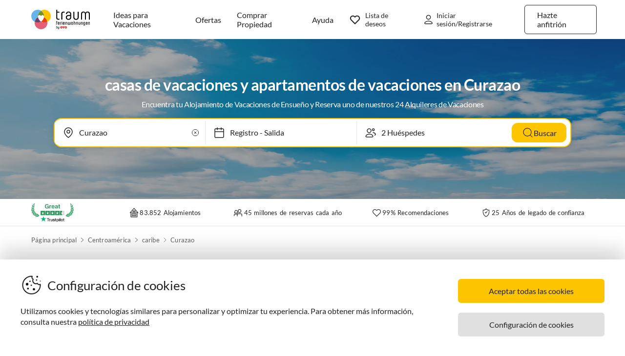

--- FILE ---
content_type: text/html; charset=utf-8
request_url: https://www.traumhomes.es/centroamerica/caribe/curazao/
body_size: 58957
content:
<!DOCTYPE html><html lang="es-ES" style="scroll-behavior:smooth"><head><meta http-equiv="Content-Type" content="text/html; charset=utf-8"/><meta http-equiv="X-UA-Compatible" content="IE=edge,chrome=1"/><meta charSet="utf-8"/><title>alquilar casas de vacaciones y apartamentos de vacaciones en Curazao - vacaciones en Curazao</title><meta http-equiv="X-UA-Compatible" content="IE=edge"/><meta name="viewport" content="viewport-fit=cover, width=device-width, initial-scale=1.0, minimum-scale=1.0, maximum-scale=5.0"/><meta name="description" content="¿Buscas un alojamiento para las vacaciones? Elige entre nuestra selección de 24 Casas de vacaciones &amp; apartamentos de vacaciones en Curazao desde €126. ¡Reserva tu alojamiento directamente con el propietario!"/><meta name="content-language" content="es-ES"/><meta name="msvalidate.01" content="7295756D5DACC26A911F2500200504FC"/><meta name="google-site-verification" content="QLTO3tCtcuEwPlXDygQXeYZHMGsKcPnBd2Uf8vXJJCM"/><meta name="p:domain_verify" content="4bd5af6331242b3a140bbcdc4391e5c6"/><meta name="robots" content="index, follow"/><meta name="copyright" content="Traum-Ferienwohnungen GmbH"/><meta property="og:title" content="alquilar casas de vacaciones y apartamentos de vacaciones en Curazao - vacaciones en Curazao"/><meta property="og:description" content="¿Buscas un alojamiento para las vacaciones? Elige entre nuestra selección de 24 Casas de vacaciones &amp; apartamentos de vacaciones en Curazao desde €126. ¡Reserva tu alojamiento directamente con el propietario!"/><meta property="og:site_name" content="Traum-Ferienwohnungen"/><meta property="og:type" content="website"/><meta property="og:url" content="https://www.traumhomes.es/centroamerica/caribe/curazao/"/><meta property="og:locale" content="es-ES"/><meta name="twitter:card" content="summary"/><meta name="twitter:title" content="alquilar casas de vacaciones y apartamentos de vacaciones en Curazao - vacaciones en Curazao"/><meta name="twitter:description" content="¿Buscas un alojamiento para las vacaciones? Elige entre nuestra selección de 24 Casas de vacaciones &amp; apartamentos de vacaciones en Curazao desde €126. ¡Reserva tu alojamiento directamente con el propietario!"/><meta name="twitter:url" content="https://www.traumhomes.es/centroamerica/caribe/curazao/"/><meta name="twitter:site" content="@traumfewo"/><meta name="application-name" content="Traum-Ferienwohnungen - Ferien mit Herz"/><meta name="mobile-web-app-capable" content="yes"/><meta name="apple-mobile-web-app-title" content="TraumFewo"/><meta name="msapplication-TileColor" content="#FFFFFF"/><meta name="msapplication-TileImage" content="/guest-website-frontend@v1-12-41/assets/images/favicon/favicon-150.png"/><meta name="theme-color" content="#ffffff"/><link rel="preconnect" href="https://img2.traum-ferienwohnungen.de" crossorigin="anonymous"/><link rel="preconnect" href="https://images.traum-ferienwohnungen.de" crossorigin="anonymous"/><link rel="dns-prefetch" href="//storage.googleapis.com"/><link rel="dns-prefetch" href="//www.googletagmanager.com"/><link rel="canonical" href="https://www.traumhomes.es/centroamerica/caribe/curazao/"/><link rel="alternate" href="https://www.traum-ferienwohnungen.de/mittelamerika/karibik/curacao/" hrefLang="de-DE"/><link rel="alternate" href="https://www.traum-ferienwohnungen.at/mittelamerika/karibik/curacao/" hrefLang="de-AT"/><link rel="alternate" href="https://www.traum-ferienwohnungen.ch/mittelamerika/karibik/curacao/" hrefLang="de-CH"/><link rel="alternate" href="https://www.vacation-apartments.com/centralamerica/caribbean/curacao/" hrefLang="en-US"/><link rel="alternate" href="https://www.holiday-apartments.co.uk/centralamerica/caribbean/curacao/" hrefLang="en-GB"/><link rel="alternate" href="https://www.traumhomes.nl/centraal_amerika/caribisch_gebied/curacao/" hrefLang="nl-NL"/><link rel="alternate" href="https://www.traumhomes.fr/amerique_centrale/caraibes/curacao/" hrefLang="fr-FR"/><link rel="alternate" href="https://www.traumhomes.it/america_centrale/caraibico/curacao/" hrefLang="it-IT"/><link rel="alternate" href="https://www.traumhomes.es/centroamerica/caribe/curazao/" hrefLang="es-ES"/><link rel="preload" as="image" href="/guest-website-frontend@v1-12-41/assets/images/hero/default.jpg?imwidth=320" fetchpriority="high" media="(max-width: 479px)"/><link rel="preload" as="image" href="/guest-website-frontend@v1-12-41/assets/images/hero/default.jpg?imwidth=420" fetchpriority="high" media="(min-width: 480px) and (max-width: 767px)"/><link rel="preload" as="image" href="/guest-website-frontend@v1-12-41/assets/images/hero/default.jpg?imwidth=760" fetchpriority="high" media="(min-width: 768px) and (max-width: 1023px)"/><link rel="preload" as="image" href="/guest-website-frontend@v1-12-41/assets/images/hero/default.jpg?imwidth=1024" fetchpriority="high" media="(min-width: 1024px) and (max-width: 1275px)"/><link rel="preload" as="image" href="/guest-website-frontend@v1-12-41/assets/images/hero/default.jpg?imwidth=1200" fetchpriority="high" media="(min-width: 1276px)"/><link rel="shortcut icon" type="image/x-icon" href="/guest-website-frontend@v1-12-41/assets/images/favicon/favicon.ico"/><link rel="icon" type="image/vnd.microsoft.icon" sizes="16x16 32x32 48x48" href="/guest-website-frontend@v1-12-41/assets/images/favicon/favicon.ico"/><link rel="icon" type="image/png" sizes="16x16" href="/guest-website-frontend@v1-12-41/assets/images/favicon/favicon-16.png"/><link rel="icon" type="image/png" sizes="32x32" href="/guest-website-frontend@v1-12-41/assets/images/favicon/favicon-32.png"/><link rel="apple-touch-icon" sizes="76x76" href="/guest-website-frontend@v1-12-41/assets/images/favicon/favicon-76.png"/><link rel="apple-touch-icon" sizes="120x120" href="/guest-website-frontend@v1-12-41/assets/images/favicon/favicon-120.png"/><link rel="apple-touch-icon" sizes="152x152" href="/guest-website-frontend@v1-12-41/assets/images/favicon/favicon-152.png"/><link rel="apple-touch-icon" sizes="180x180" href="/guest-website-frontend@v1-12-41/assets/images/favicon/favicon-180.png"/><link rel="apple-touch-icon" sizes="192x192" href="/guest-website-frontend@v1-12-41/assets/images/favicon/favicon-180.png"/><link rel="mask-icon" href="/guest-website-frontend@v1-12-41/assets/images/favicon/safari-pinned-tab.svg" color="#5bbad5"/><script>
        window.dataLayer = window.dataLayer || [];
        function gtag(){dataLayer.push(arguments);}

        if (localStorage.getItem('consentMode') === null) {
            gtag('consent', 'default', {
                'ad_storage': 'denied',
                'ad_user_data': 'denied',
                'ad_personalization': 'denied',
                'analytics_storage': 'denied',
                'functionality_storage': 'denied',
                'personalization_storage': 'denied',
                'security_storage': 'denied',
            });
        } else {
            gtag('consent', 'default', JSON.parse(localStorage.getItem('consentMode')));
        }

        (function(w,d,s,l,i){w[l]=w[l]||[];w[l].push({'gtm.start':
        new Date().getTime(),event:'gtm.js'});var f=d.getElementsByTagName(s)[0],
        j=d.createElement(s),dl=l!='dataLayer'?'&l='+l:'';j.defer=true;j.src=
        'https://www.googletagmanager.com/gtm.js?id='+i+dl;f.parentNode.insertBefore(j,f);
        })(window,document,'script','dataLayer','GTM-NQVNQV');</script><script type="application/ld+json">{"@context":"https://schema.org","@type":"Product","name":"casas de vacaciones y apartamentos de vacaciones en","description":"¿Buscas un alojamiento para las vacaciones? Elige entre nuestra selección de 24 Casas de vacaciones & apartamentos de vacaciones en Curazao desde €126. ¡Reserva tu alojamiento directamente con el propietario!","brand":{"@type":"Brand","name":"Traum-Ferienwohnungen"},"aggregateRating":{"@type":"AggregateRating","bestRating":"5","worstRating":"1","ratingValue":4.9,"reviewCount":79}}</script><meta name="next-head-count" content="59"/><link rel="preload" href="/guest-website-frontend@v1-12-41/_next/static/css/b216049c17f1a7e25d3e.css" as="style"/><link rel="stylesheet" href="/guest-website-frontend@v1-12-41/_next/static/css/b216049c17f1a7e25d3e.css" data-n-g=""/><noscript data-n-css=""></noscript><script defer="" nomodule="" src="/guest-website-frontend@v1-12-41/_next/static/chunks/polyfills-a40ef1678bae11e696dba45124eadd70.js"></script><script src="/guest-website-frontend@v1-12-41/_next/static/chunks/webpack-f82d8dbb65d9908c09ac.js" defer=""></script><script src="/guest-website-frontend@v1-12-41/_next/static/chunks/framework-ee7f4db754ed3f3ec0b7.js" defer=""></script><script src="/guest-website-frontend@v1-12-41/_next/static/chunks/main-bc354ffa19b6e9c1ba0a.js" defer=""></script><script src="/guest-website-frontend@v1-12-41/_next/static/chunks/pages/_app-4bb27017657453c3f433.js" defer=""></script><script src="/guest-website-frontend@v1-12-41/_next/static/chunks/8514-f2c839f1216b11aeaee0.js" defer=""></script><script src="/guest-website-frontend@v1-12-41/_next/static/chunks/8777-48bb2d5030b8193ef8b4.js" defer=""></script><script src="/guest-website-frontend@v1-12-41/_next/static/chunks/1086-d17ce9aa97860768701f.js" defer=""></script><script src="/guest-website-frontend@v1-12-41/_next/static/chunks/5675-3988694e22904ef86afc.js" defer=""></script><script src="/guest-website-frontend@v1-12-41/_next/static/chunks/5709-ef9d9a84eecdc112a7d4.js" defer=""></script><script src="/guest-website-frontend@v1-12-41/_next/static/chunks/9299-98f0eae2ce2d7c95c648.js" defer=""></script><script src="/guest-website-frontend@v1-12-41/_next/static/chunks/4463-58789bf76f817da6606a.js" defer=""></script><script src="/guest-website-frontend@v1-12-41/_next/static/chunks/3349-92296309745a4c26cd13.js" defer=""></script><script src="/guest-website-frontend@v1-12-41/_next/static/chunks/3941-ee9eae8c10ab51e41c55.js" defer=""></script><script src="/guest-website-frontend@v1-12-41/_next/static/chunks/6583-ed2780d364a5bfddf7f1.js" defer=""></script><script src="/guest-website-frontend@v1-12-41/_next/static/chunks/6494-f8e2e18b8be3f2887f3c.js" defer=""></script><script src="/guest-website-frontend@v1-12-41/_next/static/chunks/4729-f8086bf65f1d66cbbee7.js" defer=""></script><script src="/guest-website-frontend@v1-12-41/_next/static/chunks/pages/region-3a5f6e95027e29ba9d65.js" defer=""></script><script src="/guest-website-frontend@v1-12-41/_next/static/guest-website-frontend@18b6bda2cb820672253a17443bc82326c87eacc9/_buildManifest.js" defer=""></script><script src="/guest-website-frontend@v1-12-41/_next/static/guest-website-frontend@18b6bda2cb820672253a17443bc82326c87eacc9/_ssgManifest.js" defer=""></script><style id="__jsx-1968069952">@font-face{font-family:'Lato';src:local('Lato:Regular'),local('Lato-Regular'), url('/guest-website-frontend@v1-12-41/fonts/Lato-Regular.woff2') format('woff2');font-weight:normal;font-display:swap;}@font-face{font-family:'Lato';src:local('Lato:Bold'),local('Lato-Bold'),url('/guest-website-frontend@v1-12-41/fonts/Lato-Bold.woff2') format('woff2');font-weight:bold;font-display:swap;}@font-face{font-family:'Yummo';src:local('Yummo:Bold'),local('Yummo-Bold'), url('/guest-website-frontend@v1-12-41/fonts/Yummo-Bold.otf') format('opentype');font-weight:bold;font-display:swap;}@font-face{font-family:'Yummo';src:local('Yummo:Regular'),local('Yummo-Regular'), url('/guest-website-frontend@v1-12-41/fonts/Yummo-Regular.otf') format('opentype');font-weight:normal;font-display:swap;}@font-face{font-family:'Inter';font-style:normal;font-weight:400 700;font-display:swap;src:local('Inter'),url('/guest-website-frontend@v1-12-41/fonts/Inter.woff2'):format('woff2');}</style><style data-styled="" data-styled-version="5.3.0">*{font-family:Lato,Verdana,sans-serif;font-weight:400;color:#212121;}/*!sc*/
html{-webkit-scroll-behavior:smooth;-moz-scroll-behavior:smooth;-ms-scroll-behavior:smooth;scroll-behavior:smooth;box-sizing:border-box;}/*!sc*/
*,*::before,*::after{box-sizing:inherit;}/*!sc*/
html,sub,sup,button,input,optgroup,select,textarea{line-height:normal;}/*!sc*/
p,h1,h2,h3,h4,h5,h6,ul,li,button{margin:0;padding:0;}/*!sc*/
input{border:none;outline:none;}/*!sc*/
button,input[type='submit'],input[type='reset']{background:none;color:inherit;border:none;outline:inherit;margin:0;padding:0;cursor:pointer;}/*!sc*/
b,strong{font-weight:700;}/*!sc*/
.ReactModal__Body--open{overflow:hidden !important;}/*!sc*/
data-styled.g1[id="sc-global-iEDSUG1"]{content:"sc-global-iEDSUG1,"}/*!sc*/
.cYZRdz{display:inline-block;cursor:pointer;-webkit-text-decoration:none;text-decoration:none;padding:0.3125rem;outline:none;border-radius:0.375rem;-webkit-transition-duration:0.2s;transition-duration:0.2s;}/*!sc*/
.idzzGh{display:inline-block;cursor:pointer;-webkit-text-decoration:none;text-decoration:none;padding:0.75rem 1rem;outline:none;border-radius:1rem;-webkit-transition-duration:0.2s;transition-duration:0.2s;}/*!sc*/
.iflyIl{display:inline-block;cursor:pointer;-webkit-text-decoration:none;text-decoration:none;padding:0.75rem 1rem;outline:none;border-radius:16px;-webkit-transition-duration:0.2s;transition-duration:0.2s;}/*!sc*/
.bbMNOz{display:inline-block;cursor:pointer;-webkit-text-decoration:none;text-decoration:none;padding:0.75rem 1rem;outline:none;border-radius:0.375rem;-webkit-transition-duration:0.2s;transition-duration:0.2s;}/*!sc*/
data-styled.g47[id="button-styles__ButtonContainer-sc-1hpgd3o-0"]{content:"cYZRdz,idzzGh,iflyIl,bbMNOz,"}/*!sc*/
.joLEIq{border:0.0625rem solid #212121;background-color:#ffffff;color:#212121;}/*!sc*/
.joLEIq:hover{background-color:#212121;color:#ffffff;border-color:#212121;}/*!sc*/
.dWDoAq{border:0.0625rem solid #64b6e7;background-color:#ffffff;color:#64b6e7;}/*!sc*/
.dWDoAq:hover{background-color:#64b6e7;color:#ffffff;border-color:#64b6e7;}/*!sc*/
data-styled.g48[id="ghost-button-styles__Container-sc-1g1k25e-0"]{content:"joLEIq,dWDoAq,"}/*!sc*/
.fCHWet{position:absolute;border-radius:0.375rem;background-color:#ffffff;width:-webkit-max-content;width:-moz-max-content;width:max-content;overflow:hidden;box-shadow:0 0 7px #00000026;visibility:hidden;opacity:0;-webkit-transition:visibility 200ms ease-out,opacity 200ms ease-out;transition:visibility 200ms ease-out,opacity 200ms ease-out;}/*!sc*/
data-styled.g63[id="widget-card__WidgetCard-sc-1qwslr-0"]{content:"fCHWet,"}/*!sc*/
.cnOJsa{min-width:1.5rem;min-height:1.5rem;}/*!sc*/
data-styled.g64[id="icons__LocationPinIcon-sc-o9env6-0"]{content:"cnOJsa,"}/*!sc*/
.cNWAvA{min-width:0.75rem;min-height:0.75rem;}/*!sc*/
data-styled.g80[id="icons__ChevronDownIcon-sc-o9env6-16"]{content:"cNWAvA,"}/*!sc*/
.dcDqEj{position:relative;width:100%;}/*!sc*/
data-styled.g94[id="widget-styles__WidgetContainer-sc-1hrgr78-0"]{content:"dcDqEj,"}/*!sc*/
.RErCJ{position:relative;display:-webkit-box;display:-webkit-flex;display:-ms-flexbox;display:flex;-webkit-align-items:center;-webkit-box-align:center;-ms-flex-align:center;align-items:center;background-color:white;border-right:0.0625rem solid #00000019;height:3rem;padding-left:10px;}/*!sc*/
@media only screen and (max-width:767px){.RErCJ{border-right:none;border-bottom:0.0625rem dotted #00000019;}}/*!sc*/
.widget-styles__WidgetContainer-sc-1hrgr78-0:first-child .widget-styles__WidgetInputContainer-sc-1hrgr78-1{border-radius:0.375rem 0 0 0.375rem;}/*!sc*/
.widget-styles__WidgetContainer-sc-1hrgr78-0:last-child .widget-styles__WidgetInputContainer-sc-1hrgr78-1{border-radius:0 0.375rem 0.375rem 0;}/*!sc*/
.hhDplX{position:relative;display:-webkit-box;display:-webkit-flex;display:-ms-flexbox;display:flex;-webkit-align-items:center;-webkit-box-align:center;-ms-flex-align:center;align-items:center;background-color:white;border:none;height:3rem;padding-left:10px;}/*!sc*/
.widget-styles__WidgetContainer-sc-1hrgr78-0:first-child .widget-styles__WidgetInputContainer-sc-1hrgr78-1{border-radius:0.375rem 0 0 0.375rem;}/*!sc*/
.widget-styles__WidgetContainer-sc-1hrgr78-0:last-child .widget-styles__WidgetInputContainer-sc-1hrgr78-1{border-radius:0 0.375rem 0.375rem 0;}/*!sc*/
data-styled.g95[id="widget-styles__WidgetInputContainer-sc-1hrgr78-1"]{content:"RErCJ,hhDplX,"}/*!sc*/
.fGKrIA{-webkit-user-select:none;-moz-user-select:none;-ms-user-select:none;user-select:none;width:100%;padding-left:10px;border-right:0.0625rem solid #00000019;}/*!sc*/
@media only screen and (max-width:767px){.fGKrIA{border-right:none;border-bottom:0.0625rem dotted #00000019;}}/*!sc*/
.gcEMhG{-webkit-user-select:none;-moz-user-select:none;-ms-user-select:none;user-select:none;width:100%;padding-left:10px;border:none;}/*!sc*/
data-styled.g96[id="widget-styles__NonSelectableWidgetInputContainer-sc-1hrgr78-2"]{content:"fGKrIA,gcEMhG,"}/*!sc*/
.QhJJa{background-color:transparent;padding:0.5rem 0.5rem 0.5rem 2.25rem;width:100%;font-size:1rem;line-height:1.5rem;white-space:nowrap;text-overflow:ellipsis;overflow:hidden;}/*!sc*/
@media only screen and (min-width:1024px){.QhJJa{padding:0.75rem 1rem 0.75rem 2.5rem;}}/*!sc*/
data-styled.g97[id="widget-styles__WidgetInput-sc-1hrgr78-3"]{content:"QhJJa,"}/*!sc*/
.faHhxi{position:absolute;left:0.75rem;}/*!sc*/
@media only screen and (min-width:1024px){.faHhxi{left:1rem;}}/*!sc*/
data-styled.g99[id="widget-styles__InputIcon-sc-1hrgr78-5"]{content:"faHhxi,"}/*!sc*/
.iRIzP{top:100%;margin-top:0.25rem;border:0.0625rem solid #00000019;box-shadow:0 8px 10px #0000000f,0 3px 14px #0000000a,0 5px 5px #00000014;z-index:10;}/*!sc*/
data-styled.g114[id="widget-styles__SearchbarWidgetCard-sc-1hrgr78-20"]{content:"iRIzP,"}/*!sc*/
.dAgUVF{display:-webkit-box;display:-webkit-flex;display:-ms-flexbox;display:flex;-webkit-align-items:center;-webkit-box-align:center;-ms-flex-align:center;align-items:center;-webkit-box-pack:center;-webkit-justify-content:center;-ms-flex-pack:center;justify-content:center;width:1.5rem;height:1.5rem;background:#ffffff;padding:0.25rem;margin:0.75rem;border-radius:0.75rem;box-shadow:0px 4.31px 4.31px 0px #00000014,0px 2.59px 12.08px 0px #0000000a,0px 6.9px 8.63px 0px #0000000f;cursor:pointer;opacity:1;pointer-events:auto;-webkit-transition:opacity 0.2s ease;transition:opacity 0.2s ease;background-color:#ffffff;border-radius:1.456rem;height:1.725rem;width:1.725rem;margin:0;padding:0.25rem;}/*!sc*/
data-styled.g131[id="styles__Container-sc-1jcblhw-0"]{content:"dAgUVF,"}/*!sc*/
.bNXjzk{width:1rem;height:1rem;height:0.863rem;width:0.863rem;}/*!sc*/
data-styled.g132[id="styles__WishlistIcon-sc-1jcblhw-1"]{content:"bNXjzk,"}/*!sc*/
.eNXHpr{border:none;background-color:#fdc400;color:inherit;}/*!sc*/
.eNXHpr:hover{background-color:#fedc66;}/*!sc*/
data-styled.g218[id="solid-button-styles__Container-sc-1g0chaw-0"]{content:"eNXHpr,"}/*!sc*/
.ifOUlD{width:100%;text-align:center;-webkit-user-select:none;-moz-user-select:none;-ms-user-select:none;user-select:none;}/*!sc*/
data-styled.g226[id="styles__Container-sc-eqj054-0"]{content:"ifOUlD,"}/*!sc*/
.daaPzD{display:grid;grid-template-columns:repeat(7,1fr);row-gap:1rem;max-width:21.875rem;margin:0 auto;}/*!sc*/
data-styled.g227[id="styles__CalendarGrid-sc-eqj054-1"]{content:"daaPzD,"}/*!sc*/
.gaonPN{font-size:1rem;line-height:1.5rem;margin-bottom:1rem;}/*!sc*/
@media only screen and (min-width:768px){.gaonPN{margin:1rem 0 0;}}/*!sc*/
data-styled.g228[id="styles__CalendarMonthViewContainer-sc-eqj054-2"]{content:"gaonPN,"}/*!sc*/
.iFLdgf{text-align:center;background-color:#ffffff;padding:1rem 0;border-bottom:0.0625rem solid #00000019;-webkit-user-select:none;-moz-user-select:none;-ms-user-select:none;user-select:none;}/*!sc*/
data-styled.g230[id="calendar-days-of-week-grid-styles__CalendarHead-sc-534bc0-0"]{content:"iFLdgf,"}/*!sc*/
.egMzry{font-size:0.8125rem;line-height:1rem;-webkit-letter-spacing:0.0125rem;-moz-letter-spacing:0.0125rem;-ms-letter-spacing:0.0125rem;letter-spacing:0.0125rem;color:#00000080;}/*!sc*/
data-styled.g231[id="calendar-days-of-week-grid-styles__DayOfWeek-sc-534bc0-1"]{content:"egMzry,"}/*!sc*/
.hYpfEa{-webkit-flex-shrink:0;-ms-flex-negative:0;flex-shrink:0;padding:0.25rem 0.5rem;font-size:0.875rem;line-height:1.5rem;background-color:#f8f8f8;border-radius:0.25rem;-webkit-user-select:none;-moz-user-select:none;-ms-user-select:none;user-select:none;}/*!sc*/
@media only screen and (min-width:768px) and (max-width:1023px){.hYpfEa{font-size:0.75rem;line-height:1rem;-webkit-letter-spacing:0.0125rem;-moz-letter-spacing:0.0125rem;-ms-letter-spacing:0.0125rem;letter-spacing:0.0125rem;}}/*!sc*/
data-styled.g236[id="styles__DatePickerPrompt-sc-102h9pc-0"]{content:"hYpfEa,"}/*!sc*/
.dERLzX{position:absolute;left:0;z-index:-1;-webkit-user-select:none;-moz-user-select:none;-ms-user-select:none;user-select:none;}/*!sc*/
data-styled.g240[id="widget-styles__DateInputBackground-sc-908dn9-0"]{content:"dERLzX,"}/*!sc*/
.ifjSmk{-webkit-user-select:none;-moz-user-select:none;-ms-user-select:none;user-select:none;cursor:pointer;}/*!sc*/
data-styled.g241[id="widget-styles__DateInput-sc-908dn9-1"]{content:"ifjSmk,"}/*!sc*/
.kDWFjr{min-width:25.5rem;left:50%;-webkit-transform:translateX(-50%);-ms-transform:translateX(-50%);transform:translateX(-50%);padding:1.5rem;min-width:49.5rem;}/*!sc*/
data-styled.g242[id="widget-styles__DatePickerWidgetCard-sc-908dn9-2"]{content:"kDWFjr,"}/*!sc*/
.eYAxHk >:first-child{grid-column:4;}/*!sc*/
.kaTUSD >:first-child{grid-column:7;}/*!sc*/
data-styled.g243[id="calendar-month-view-styles__MonthCalendarGrid-sc-169vvzw-0"]{content:"eYAxHk,kaTUSD,"}/*!sc*/
.iRPIMd{display:-webkit-box;display:-webkit-flex;display:-ms-flexbox;display:flex;-webkit-box-pack:center;-webkit-justify-content:center;-ms-flex-pack:center;justify-content:center;-webkit-align-items:center;-webkit-box-align:center;-ms-flex-align:center;align-items:center;padding:0;position:relative;}/*!sc*/
.iRPIMd:disabled{cursor:not-allowed;}/*!sc*/
.iRPIMd:disabled *{color:#e0e0e0;}/*!sc*/
data-styled.g244[id="calendar-week-day-cell-styles__WeekDayCellContainer-sc-j7h8hq-0"]{content:"iRPIMd,"}/*!sc*/
.cWCvdi{display:-webkit-box;display:-webkit-flex;display:-ms-flexbox;display:flex;-webkit-box-pack:center;-webkit-justify-content:center;-ms-flex-pack:center;justify-content:center;-webkit-align-items:center;-webkit-box-align:center;-ms-flex-align:center;align-items:center;width:2.5rem;height:2.5rem;border-radius:50%;z-index:10;position:relative;}/*!sc*/
@-webkit-keyframes border-pulse{0%{-webkit-transform:scale(1);-ms-transform:scale(1);transform:scale(1);opacity:1;}100%{-webkit-transform:scale(1.2);-ms-transform:scale(1.2);transform:scale(1.2);opacity:0;}}/*!sc*/
@keyframes border-pulse{0%{-webkit-transform:scale(1);-ms-transform:scale(1);transform:scale(1);opacity:1;}100%{-webkit-transform:scale(1.2);-ms-transform:scale(1.2);transform:scale(1.2);opacity:0;}}/*!sc*/
data-styled.g245[id="calendar-week-day-cell-styles__WeekDayCell-sc-j7h8hq-1"]{content:"cWCvdi,"}/*!sc*/
.cUkthI{display:-webkit-box;display:-webkit-flex;display:-ms-flexbox;display:flex;-webkit-box-pack:justify;-webkit-justify-content:space-between;-ms-flex-pack:justify;justify-content:space-between;-webkit-user-select:none;-moz-user-select:none;-ms-user-select:none;user-select:none;}/*!sc*/
data-styled.g246[id="widget-styles__WidgetContent-sc-wogqcm-0"]{content:"cUkthI,"}/*!sc*/
.dFPpXr:disabled{opacity:0.3;cursor:not-allowed;}/*!sc*/
data-styled.g247[id="widget-styles__ArrowButton-sc-wogqcm-1"]{content:"dFPpXr,"}/*!sc*/
.jrtwPN{max-width:22.5rem;width:100%;}/*!sc*/
.jrtwPN:first-child .widget-styles__ArrowButton-sc-wogqcm-1:last-child,.jrtwPN:last-child .widget-styles__ArrowButton-sc-wogqcm-1:first-child{opacity:0;pointer-events:none;}/*!sc*/
data-styled.g248[id="widget-styles__CalendarMonthContainer-sc-wogqcm-2"]{content:"jrtwPN,"}/*!sc*/
.eYnBaI{display:-webkit-box;display:-webkit-flex;display:-ms-flexbox;display:flex;-webkit-box-pack:justify;-webkit-justify-content:space-between;-ms-flex-pack:justify;justify-content:space-between;-webkit-align-items:center;-webkit-box-align:center;-ms-flex-align:center;align-items:center;margin-bottom:0.5rem;}/*!sc*/
data-styled.g249[id="widget-styles__CalendarCardHeaderContainer-sc-wogqcm-3"]{content:"eYnBaI,"}/*!sc*/
.chFtnY{display:-webkit-box;display:-webkit-flex;display:-ms-flexbox;display:flex;-webkit-box-pack:center;-webkit-justify-content:center;-ms-flex-pack:center;justify-content:center;-webkit-align-items:center;-webkit-box-align:center;-ms-flex-align:center;align-items:center;}/*!sc*/
data-styled.g250[id="widget-styles__CalendarCardHeader-sc-wogqcm-4"]{content:"chFtnY,"}/*!sc*/
.eVCWTJ{min-width:1.5rem;min-height:1.5rem;display:block;}/*!sc*/
data-styled.g251[id="widget-styles__ArrowLeft-sc-wogqcm-5"]{content:"eVCWTJ,"}/*!sc*/
.kBnHKa{font-size:1rem;line-height:1.5rem;}/*!sc*/
data-styled.g253[id="widget-styles__MonthTitle-sc-wogqcm-7"]{content:"kBnHKa,"}/*!sc*/
.EmQPR{-webkit-user-select:none;-moz-user-select:none;-ms-user-select:none;user-select:none;position:absolute;top:1.25rem;left:50%;-webkit-transform:translateX(-50%);-ms-transform:translateX(-50%);transform:translateX(-50%);}/*!sc*/
data-styled.g254[id="widget-styles__DatePickerWidgetPrompt-sc-wogqcm-8"]{content:"EmQPR,"}/*!sc*/
.dhmriU{display:-webkit-box;display:-webkit-flex;display:-ms-flexbox;display:flex;-webkit-box-pack:justify;-webkit-justify-content:space-between;-ms-flex-pack:justify;justify-content:space-between;-webkit-align-items:center;-webkit-box-align:center;-ms-flex-align:center;align-items:center;width:100%;border-bottom:0.0625rem solid #00000019;padding:1rem 0;}/*!sc*/
.dhmriU:last-child{border-bottom:none;}/*!sc*/
data-styled.g255[id="styles__Container-sc-1vqnq51-0"]{content:"dhmriU,"}/*!sc*/
.frxFmj{display:block;font-size:0.875rem;line-height:1.5rem;}/*!sc*/
data-styled.g256[id="styles__CounterTitle-sc-1vqnq51-1"]{content:"frxFmj,"}/*!sc*/
.hzPJUV{font-size:0.8125rem;line-height:1rem;color:#00000080;-webkit-letter-spacing:0.0125rem;-moz-letter-spacing:0.0125rem;-ms-letter-spacing:0.0125rem;letter-spacing:0.0125rem;}/*!sc*/
data-styled.g257[id="styles__CounterDescription-sc-1vqnq51-2"]{content:"hzPJUV,"}/*!sc*/
.CFYro{display:-webkit-box;display:-webkit-flex;display:-ms-flexbox;display:flex;-webkit-align-items:center;-webkit-box-align:center;-ms-flex-align:center;align-items:center;min-width:8.125rem;}/*!sc*/
data-styled.g258[id="styles__CounterButtonsContainer-sc-1vqnq51-3"]{content:"CFYro,"}/*!sc*/
.fTsFmo{height:2rem;width:2rem;border-radius:0.25rem;-webkit-user-select:none;-moz-user-select:none;-ms-user-select:none;user-select:none;background-color:#ffffff;-webkit-transition:background-color 200ms ease-out;transition:background-color 200ms ease-out;}/*!sc*/
.fTsFmo:hover{background-color:#212121;}/*!sc*/
.fTsFmo:disabled,.fTsFmo:hover:disabled{background-color:#ffffff;opacity:0.25;cursor:not-allowed;}/*!sc*/
data-styled.g259[id="styles__CounterButton-sc-1vqnq51-4"]{content:"fTsFmo,"}/*!sc*/
.cfhskf{margin:0 auto;-webkit-user-select:none;-moz-user-select:none;-ms-user-select:none;user-select:none;}/*!sc*/
data-styled.g260[id="styles__CounterValue-sc-1vqnq51-5"]{content:"cfhskf,"}/*!sc*/
.paBGG path{stroke:#212121;-webkit-transition:stroke 200ms ease-out;transition:stroke 200ms ease-out;}/*!sc*/
.paBGG rect{stroke:#e0e0e0;stroke-opacity:1;-webkit-transition:stroke 200ms ease-out;transition:stroke 200ms ease-out;}/*!sc*/
.styles__CounterButton-sc-1vqnq51-4:hover .styles__CounterButtonIcon-sc-1vqnq51-6 path{stroke:#ffffff;}/*!sc*/
.styles__CounterButton-sc-1vqnq51-4:hover .styles__CounterButtonIcon-sc-1vqnq51-6 rect{stroke:#212121;}/*!sc*/
.styles__CounterButton-sc-1vqnq51-4:disabled .styles__CounterButtonIcon-sc-1vqnq51-6 path,.styles__CounterButton-sc-1vqnq51-4:hover:disabled .paBGG path{stroke:#212121;}/*!sc*/
.styles__CounterButton-sc-1vqnq51-4:disabled .styles__CounterButtonIcon-sc-1vqnq51-6 rect,.styles__CounterButton-sc-1vqnq51-4:hover:disabled .paBGG rect{stroke:#e0e0e0;}/*!sc*/
data-styled.g261[id="styles__CounterButtonIcon-sc-1vqnq51-6"]{content:"paBGG,"}/*!sc*/
.dMakPs{margin:0 1rem;}/*!sc*/
@media only screen and (min-width:768px){.dMakPs{margin:0.5rem 1.5rem;}}/*!sc*/
data-styled.g264[id="guest-counters-container-styles__GuestsContainer-sc-1vumxky-0"]{content:"dMakPs,"}/*!sc*/
.bxrdQB{-webkit-user-select:none;-moz-user-select:none;-ms-user-select:none;user-select:none;cursor:pointer;}/*!sc*/
data-styled.g267[id="widget-styles__GuestsInput-sc-uv3sxf-0"]{content:"bxrdQB,"}/*!sc*/
.iQwSIb{min-width:21.5rem;max-width:23.5rem;right:-0.0625rem;}/*!sc*/
data-styled.g268[id="widget-styles__GuestPickerWidgetCard-sc-uv3sxf-1"]{content:"iQwSIb,"}/*!sc*/
.iymMfS{width:100%;background-color:#f8f8f8;border-top:1px solid #00000019;}/*!sc*/
data-styled.g375[id="styles__FooterWrapper-sc-1bj5w8k-0"]{content:"iymMfS,"}/*!sc*/
.dtCVLh{max-width:87.5rem;margin:0 auto;}/*!sc*/
@media only screen and (min-width:768px){.dtCVLh{background-color:#f8f8f8;padding:2.5rem 1.5rem 2rem;}}/*!sc*/
@media only screen and (min-width:1024px){.dtCVLh{padding:3.75rem 1.5rem 3rem;}}/*!sc*/
data-styled.g376[id="styles__InnerContainerWrapper-sc-1bj5w8k-1"]{content:"dtCVLh,"}/*!sc*/
.exHMsh{max-width:87.5rem;}/*!sc*/
@media only screen and (min-width:768px){.exHMsh{margin:0 auto;}}/*!sc*/
data-styled.g377[id="styles__GridContainer-sc-1bj5w8k-2"]{content:"exHMsh,"}/*!sc*/
.bFwQdo{display:-webkit-box;display:-webkit-flex;display:-ms-flexbox;display:flex;-webkit-flex-wrap:wrap;-ms-flex-wrap:wrap;flex-wrap:wrap;padding:0.375rem 0.375rem 1rem 1rem;}/*!sc*/
@media only screen and (min-width:768px){.bFwQdo{-webkit-flex-direction:row;-ms-flex-direction:row;flex-direction:row;padding:0 0.313rem;}}/*!sc*/
data-styled.g378[id="styles__Container-sc-1bj5w8k-3"]{content:"bFwQdo,"}/*!sc*/
.ExMtG{display:-webkit-box;display:-webkit-flex;display:-ms-flexbox;display:flex;}/*!sc*/
@media only screen and (min-width:768px){.ExMtG{max-width:30%;float:left;text-align:left;}}/*!sc*/
data-styled.g379[id="styles__LogoImage-sc-1bj5w8k-4"]{content:"ExMtG,"}/*!sc*/
.gJeenH{display:-webkit-box;display:-webkit-flex;display:-ms-flexbox;display:flex;width:25%;}/*!sc*/
@media only screen and (min-width:768px){.gJeenH{width:33.33%;}}/*!sc*/
data-styled.g380[id="styles__ImageWrapper-sc-1bj5w8k-5"]{content:"gJeenH,"}/*!sc*/
.bHSuyN{height:auto;width:100%;}/*!sc*/
data-styled.g381[id="styles__LogoImagePic-sc-1bj5w8k-6"]{content:"bHSuyN,"}/*!sc*/
.ibPLPo{width:1.5rem;height:1.5rem;}/*!sc*/
data-styled.g382[id="styles__Image-sc-1bj5w8k-7"]{content:"ibPLPo,"}/*!sc*/
.dsyvNo{display:-webkit-box;display:-webkit-flex;display:-ms-flexbox;display:flex;-webkit-box-pack:end;-webkit-justify-content:flex-end;-ms-flex-pack:end;justify-content:flex-end;width:75%;}/*!sc*/
@media only screen and (min-width:768px){.dsyvNo{width:33.33%;-webkit-box-pack:center;-webkit-justify-content:center;-ms-flex-pack:center;justify-content:center;}}/*!sc*/
data-styled.g383[id="styles__IconContainer-sc-1bj5w8k-8"]{content:"dsyvNo,"}/*!sc*/
.kwAipD{padding:0;margin:0;list-style:none;line-height:1.6;}/*!sc*/
data-styled.g384[id="styles__IconUl-sc-1bj5w8k-9"]{content:"kwAipD,"}/*!sc*/
.cXZOoi{display:inline-block;padding-left:0.188rem;padding-right:0.188rem;border-radius:100%;border:1px solid #ffffff;-webkit-transition-duration:0.5s;transition-duration:0.5s;}/*!sc*/
@media only screen and (min-width:768px){.cXZOoi{border:1px solid #f8f8f8;}.cXZOoi:hover{border:1px solid #212121;}}/*!sc*/
data-styled.g385[id="styles__IconLi-sc-1bj5w8k-10"]{content:"cXZOoi,"}/*!sc*/
.iwlhii{display:block;cursor:pointer;padding:0.625rem;}/*!sc*/
data-styled.g386[id="styles__IconContent-sc-1bj5w8k-11"]{content:"iwlhii,"}/*!sc*/
.DwOAc{font-family:Lato,Verdana,sans-serif;font-style:normal;color:#212121;display:inline-block;padding:0.313rem 0;font-weight:400;font-size:0.875rem;-webkit-text-decoration:none;text-decoration:none;-webkit-transition-duration:0.2s;transition-duration:0.2s;-webkit-letter-spacing:0.2px;-moz-letter-spacing:0.2px;-ms-letter-spacing:0.2px;letter-spacing:0.2px;line-height:1.5;}/*!sc*/
.DwOAc:hover{-webkit-text-decoration:underline;text-decoration:underline;}/*!sc*/
data-styled.g388[id="styles__Slide-sc-1bj5w8k-13"]{content:"DwOAc,"}/*!sc*/
.fnylgJ{display:-webkit-box;display:-webkit-flex;display:-ms-flexbox;display:flex;-webkit-flex-direction:column;-ms-flex-direction:column;flex-direction:column;padding:1.25rem 1.875rem;margin:0 auto;max-width:87.5rem;height:100%;overflow:scroll;}/*!sc*/
@media only screen and (min-width:768px){.fnylgJ{overflow:unset;padding:0;margin-bottom:1.25rem;border-bottom:1px solid #00000019;}}/*!sc*/
@media only screen and (min-width:1024px){.fnylgJ{margin-bottom:1.5rem;}}/*!sc*/
@media only screen and (max-width:767px){.fnylgJ{display:none;}}/*!sc*/
data-styled.g389[id="styles__MenuWrapper-sc-1bj5w8k-14"]{content:"fnylgJ,"}/*!sc*/
.bjKrLZ{font-size:0.875rem;margin:0 0 0.625rem;font-family:Lato,Verdana,sans-serif;font-weight:900;line-height:1.6;}/*!sc*/
@media only screen and (min-width:768px){.bjKrLZ{font-size:0.875rem;margin:0 0 0.187rem;}}/*!sc*/
@media only screen and (min-width:1024px){.bjKrLZ{font-size:0.75rem;margin:0 0 1.25rem;}}/*!sc*/
data-styled.g390[id="styles__Title-sc-1bj5w8k-15"]{content:"bjKrLZ,"}/*!sc*/
.bPGcIv{list-style:none;line-height:1.6;padding:0;margin:0 0 1.875rem;}/*!sc*/
@media only screen and (min-width:768px){.bPGcIv{margin-bottom:0;}}/*!sc*/
data-styled.g391[id="styles__FooterGroupList-sc-1bj5w8k-16"]{content:"bPGcIv,"}/*!sc*/
.kvRcOe{font:inherit;-webkit-text-decoration:none;text-decoration:none;font-size:0.75rem;}/*!sc*/
data-styled.g392[id="styles__SeoHref-sc-1bj5w8k-17"]{content:"kvRcOe,"}/*!sc*/
.hdTaEX{list-style:none;line-height:1.6;padding:0;margin:0;}/*!sc*/
@media only screen and (min-width:768px){.hdTaEX{text-align:left;padding-bottom:2.5rem;border:0 solid;border-bottom:0.063rem #e0e0e0;}}/*!sc*/
data-styled.g393[id="styles__FooterList-sc-1bj5w8k-18"]{content:"hdTaEX,"}/*!sc*/
@media only screen and (min-width:768px){.bTifBp{float:left;width:16.66%;padding:0 0.313rem;}}/*!sc*/
data-styled.g394[id="styles__ListWrapper-sc-1bj5w8k-19"]{content:"bTifBp,"}/*!sc*/
.SDJPO{padding-right:1.75rem;}/*!sc*/
@media only screen and (min-width:1024px){.SDJPO{padding-right:2rem;}}/*!sc*/
data-styled.g430[id="widget-styles__LocationInput-sc-83pwsx-0"]{content:"SDJPO,"}/*!sc*/
.jESEPM{min-width:22.5rem;left:-0.0625rem;}/*!sc*/
@media only screen and (max-width:767px){.jESEPM{min-width:unset;width:100%;}}/*!sc*/
data-styled.g432[id="widget-styles__LocationPickerWidgetCard-sc-83pwsx-2"]{content:"jESEPM,"}/*!sc*/
@media only screen and (max-width:1023px){.cYrKzH{position:-webkit-sticky;position:sticky;top:0;width:100%;z-index:100;border-bottom:0.0625rem solid #e0e0e0;padding-left:0.75rem;background-color:#ffffff;}}/*!sc*/
data-styled.g436[id="header-section-styles__StickyContainer-sc-1fv3wji-0"]{content:"cYrKzH,"}/*!sc*/
.dcsiEi{position:relative;display:-webkit-box;display:-webkit-flex;display:-ms-flexbox;display:flex;-webkit-box-pack:justify;-webkit-justify-content:space-between;-ms-flex-pack:justify;justify-content:space-between;top:0;width:100%;height:3.25rem;z-index:100;background-color:#ffffff;}/*!sc*/
@media only screen and (min-width:768px){.dcsiEi{max-width:83rem;margin:0 auto;height:4.375rem;}}/*!sc*/
@media only screen and (min-width:1024px){.dcsiEi{height:5rem;}}/*!sc*/
data-styled.g437[id="header-section-styles__HeaderBar-sc-1fv3wji-1"]{content:"dcsiEi,"}/*!sc*/
.kzZdDT{width:inherit;height:inherit;display:-webkit-box;display:-webkit-flex;display:-ms-flexbox;display:flex;color:#212121;-webkit-align-items:center;-webkit-box-align:center;-ms-flex-align:center;align-items:center;-webkit-box-pack:justify;-webkit-justify-content:space-between;-ms-flex-pack:justify;justify-content:space-between;font-family:Lato,Verdana,sans-serif;font-size:1.25rem;font-weight:400;}/*!sc*/
@media only screen and (min-width:1024px){.kzZdDT{padding:0 0.5rem;}}/*!sc*/
@media only screen and (min-width:1276px){.kzZdDT{padding:0 3rem;}}/*!sc*/
data-styled.g438[id="header-section-styles__HeaderBarContent-sc-1fv3wji-2"]{content:"kzZdDT,"}/*!sc*/
.iRxNBP{display:-webkit-box;display:-webkit-flex;display:-ms-flexbox;display:flex;-webkit-align-items:center;-webkit-box-align:center;-ms-flex-align:center;align-items:center;font-family:Lato,Helvetica,sans-serif;font-size:0.875rem;line-height:1.5rem;color:#212121;padding:0.25rem;font-weight:400;contain:layout style;}/*!sc*/
@media (min-width:768px){.iRxNBP{display:-webkit-box;display:-webkit-flex;display:-ms-flexbox;display:flex;padding:1.25rem 0.75rem;font-size:0.82rem;line-height:normal;-webkit-text-decoration:none;text-decoration:none;color:#212121;}.iRxNBP:hover{-webkit-text-decoration:underline;text-decoration:underline;}}/*!sc*/
@media (min-width:340px){.iRxNBP{padding:0;}}/*!sc*/
@media (min-width:1024px){.iRxNBP{padding:1.25rem calc(0.75rem + 0.125rem);font-size:0.875rem;}}/*!sc*/
@media (min-width:1276px){.iRxNBP{padding:1.25rem 1rem;}}/*!sc*/
data-styled.g439[id="header-section-styles__NavigationItem-sc-1fv3wji-3"]{content:"iRxNBP,"}/*!sc*/
@media (max-width:340px){.fbXBwP{padding:0;}}/*!sc*/
data-styled.g440[id="header-section-styles__WishlistIconWrapper-sc-1fv3wji-4"]{content:"fbXBwP,"}/*!sc*/
.MqRtN{cursor:pointer;display:-webkit-box;display:-webkit-flex;display:-ms-flexbox;display:flex;-webkit-align-items:center;-webkit-box-align:center;-ms-flex-align:center;align-items:center;}/*!sc*/
.MqRtN:hover{-webkit-text-decoration:none;text-decoration:none;}/*!sc*/
data-styled.g441[id="header-section-styles__NavigationButton-sc-1fv3wji-5"]{content:"MqRtN,"}/*!sc*/
.eAwgMr{font-size:1rem;pointer-events:none;}/*!sc*/
.header-section-styles__NavigationButton-sc-1fv3wji-5:hover .header-section-styles__NavigationButtonText-sc-1fv3wji-6{-webkit-text-decoration:underline;text-decoration:underline;}/*!sc*/
data-styled.g442[id="header-section-styles__NavigationButtonText-sc-1fv3wji-6"]{content:"eAwgMr,"}/*!sc*/
.hacsJw{font:400 1rem Lato,Verdana,sans-serif;color:inherit;}/*!sc*/
@media only screen and (min-width:1024px){.hacsJw{padding:0.3125rem 1.25rem;}}/*!sc*/
data-styled.g443[id="header-section-styles__GhostButtonContent-sc-1fv3wji-7"]{content:"hacsJw,"}/*!sc*/
.eolOqP{display:-webkit-box;display:-webkit-flex;display:-ms-flexbox;display:flex;-webkit-align-items:center;-webkit-box-align:center;-ms-flex-align:center;align-items:center;-webkit-text-decoration:none;text-decoration:none;height:100%;color:#212121;padding:0.625rem 0 0.625rem 0.625rem;cursor:pointer;}/*!sc*/
@media only screen and (min-width:1024px){.eolOqP{padding:0.625rem 2rem 0.625rem 1rem;}}/*!sc*/
data-styled.g453[id="header-section-styles__LogoWrapper-sc-1fv3wji-17"]{content:"eolOqP,"}/*!sc*/
.fdlhd{height:1.5rem;}/*!sc*/
@media only screen and (min-width:768px){.fdlhd{height:2.063rem;}}/*!sc*/
@media only screen and (min-width:1024px){.fdlhd{height:2.5rem;}}/*!sc*/
data-styled.g454[id="header-section-styles__LogoImage-sc-1fv3wji-18"]{content:"fdlhd,"}/*!sc*/
.bjGRJs{height:1.375rem;width:1.5rem;cursor:pointer;pointer-events:none;}/*!sc*/
@media only screen and (min-width:1276px){.bjGRJs{margin-right:0.3125rem;}}/*!sc*/
data-styled.g455[id="header-section-styles__IconImage-sc-1fv3wji-19"]{content:"bjGRJs,"}/*!sc*/
.lnKtOX{height:1rem;width:1rem;cursor:pointer;}/*!sc*/
@media only screen and (min-width:1276px){.lnKtOX{margin-right:0.3125rem;}}/*!sc*/
data-styled.g456[id="header-section-styles__CrossImage-sc-1fv3wji-20"]{content:"lnKtOX,"}/*!sc*/
.hdrwqR{display:-webkit-box;display:-webkit-flex;display:-ms-flexbox;display:flex;-webkit-align-items:center;-webkit-box-align:center;-ms-flex-align:center;align-items:center;height:100%;gap:0.5rem;}/*!sc*/
@media only screen and (min-width:768px){.hdrwqR{font-weight:600;}}/*!sc*/
@media only screen and (min-width:1024px){.hdrwqR{-webkit-flex-direction:row-reverse;-ms-flex-direction:row-reverse;flex-direction:row-reverse;}}/*!sc*/
data-styled.g458[id="header-section-styles__RightSubContainer-sc-1fv3wji-22"]{content:"hdrwqR,"}/*!sc*/
.joppWP{display:-webkit-box;display:-webkit-flex;display:-ms-flexbox;display:flex;-webkit-align-items:center;-webkit-box-align:center;-ms-flex-align:center;align-items:center;height:100%;}/*!sc*/
data-styled.g459[id="header-section-styles__LeftSubContainer-sc-1fv3wji-23"]{content:"joppWP,"}/*!sc*/
.eQpneS{position:relative;}/*!sc*/
@media only screen and (min-width:1024px){.eQpneS{padding-left:1.25rem;}.eQpneS:hover{-webkit-text-decoration:underline;text-decoration:underline;}}/*!sc*/
data-styled.g460[id="header-section-styles__ButtonWrapper-sc-1fv3wji-24"]{content:"eQpneS,"}/*!sc*/
.bCLJqK{position:relative;padding:0;}/*!sc*/
@media only screen and (min-width:1024px){.bCLJqK{padding-left:1.25rem;}.bCLJqK:hover{-webkit-text-decoration:underline;text-decoration:underline;}}/*!sc*/
data-styled.g461[id="header-section-styles__UserIconWrapper-sc-1fv3wji-25"]{content:"bCLJqK,"}/*!sc*/
.kNJSDH{display:-webkit-box;display:-webkit-flex;display:-ms-flexbox;display:flex;-webkit-align-items:center;-webkit-box-align:center;-ms-flex-align:center;align-items:center;padding:0.25rem;font-size:0.75rem;font-weight:400;}/*!sc*/
@media (min-width:340px){.kNJSDH{padding:0.5rem;}}/*!sc*/
@media only screen and (min-width:1024px){.kNJSDH{padding:0.625rem 0.625rem 0.625rem 1rem;}}/*!sc*/
data-styled.g463[id="header-section-styles__GhostButtonWrapper-sc-1fv3wji-27"]{content:"kNJSDH,"}/*!sc*/
.lnGHSq{-webkit-text-decoration:none;text-decoration:none;}/*!sc*/
data-styled.g464[id="header-section-styles__SeoHref-sc-1fv3wji-28"]{content:"lnGHSq,"}/*!sc*/
.hmZeRJ{display:-webkit-box;display:-webkit-flex;display:-ms-flexbox;display:flex;-webkit-align-items:center;-webkit-box-align:center;-ms-flex-align:center;align-items:center;height:100%;-webkit-text-decoration:none;text-decoration:none;color:#212121;cursor:pointer;-webkit-box-pack:center;-webkit-justify-content:center;-ms-flex-pack:center;justify-content:center;}/*!sc*/
@media only screen and (min-width:340px){.hmZeRJ{padding:0 1rem 0 0;}}/*!sc*/
@media only screen and (min-width:1024px){.hmZeRJ{display:none;}}/*!sc*/
data-styled.g465[id="header-section-styles__MenuIconWrapper-sc-1fv3wji-29"]{content:"hmZeRJ,"}/*!sc*/
.cqpkKu{display:-webkit-box;display:-webkit-flex;display:-ms-flexbox;display:flex;-webkit-align-items:center;-webkit-box-align:center;-ms-flex-align:center;align-items:center;-webkit-box-pack:justify;-webkit-justify-content:space-between;-ms-flex-pack:justify;justify-content:space-between;-webkit-text-decoration:none;text-decoration:none;padding:1rem;width:100%;contain:layout style;}/*!sc*/
data-styled.g471[id="header-section-styles__DrawerItem-sc-1fv3wji-35"]{content:"cqpkKu,"}/*!sc*/
.cKFUrs{display:-webkit-box;display:-webkit-flex;display:-ms-flexbox;display:flex;-webkit-align-items:center;-webkit-box-align:center;-ms-flex-align:center;align-items:center;}/*!sc*/
data-styled.g472[id="header-section-styles__DrawerItemLeft-sc-1fv3wji-36"]{content:"cKFUrs,"}/*!sc*/
.edWxLV{padding-left:1rem;font-weight:300;font-size:1rem;pointer-events:none;}/*!sc*/
data-styled.g473[id="header-section-styles__DrawerItemText-sc-1fv3wji-37"]{content:"edWxLV,"}/*!sc*/
.fXMlQH{display:-webkit-box;display:-webkit-flex;display:-ms-flexbox;display:flex;-webkit-box-pack:justify;-webkit-justify-content:space-between;-ms-flex-pack:justify;justify-content:space-between;-webkit-align-items:center;-webkit-box-align:center;-ms-flex-align:center;align-items:center;border-bottom:0.0625rem #e0e0e0 solid;padding:0.25rem 1rem 0.25rem 0.5rem;}/*!sc*/
data-styled.g474[id="header-section-styles__MenuDrawerHeader-sc-1fv3wji-38"]{content:"fXMlQH,"}/*!sc*/
.kYEjTv{display:-webkit-box;display:-webkit-flex;display:-ms-flexbox;display:flex;-webkit-align-items:center;-webkit-box-align:center;-ms-flex-align:center;align-items:center;position:relative;}/*!sc*/
data-styled.g476[id="header-section-styles__WishlistIconContainer-sc-1fv3wji-40"]{content:"kYEjTv,"}/*!sc*/
.jUwPNy{display:none;padding-left:0.25rem;font-size:0.875rem;}/*!sc*/
@media only screen and (min-width:1276px){.jUwPNy{display:block;}}/*!sc*/
data-styled.g479[id="header-section-styles__WishlistText-sc-1fv3wji-43"]{content:"jUwPNy,"}/*!sc*/
.joGTyn{font-size:0.875rem;display:none;pointer-events:none;}/*!sc*/
@media only screen and (min-width:1276px){.joGTyn{display:block;}}/*!sc*/
data-styled.g480[id="header-section-styles__LoginButtonText-sc-1fv3wji-44"]{content:"joGTyn,"}/*!sc*/
.gjhHhz{display:-webkit-box;display:-webkit-flex;display:-ms-flexbox;display:flex;}/*!sc*/
@media only screen and (min-width:1024px){.gjhHhz{display:none;}}/*!sc*/
data-styled.g481[id="header-section-styles__CompactLayoutWrapper-sc-1fv3wji-45"]{content:"gjhHhz,"}/*!sc*/
.bemZKd{display:none;}/*!sc*/
@media only screen and (min-width:1024px){.bemZKd{display:-webkit-box;display:-webkit-flex;display:-ms-flexbox;display:flex;}}/*!sc*/
data-styled.g482[id="header-section-styles__DesktopLayoutWrapper-sc-1fv3wji-46"]{content:"bemZKd,"}/*!sc*/
.iuQyqi{display:-webkit-box;display:-webkit-flex;display:-ms-flexbox;display:flex;-webkit-align-items:center;-webkit-box-align:center;-ms-flex-align:center;align-items:center;}/*!sc*/
data-styled.g483[id="header-section-styles__ListRentalWrapper-sc-1fv3wji-47"]{content:"iuQyqi,"}/*!sc*/
.QuRvz{display:-webkit-box;display:-webkit-flex;display:-ms-flexbox;display:flex;-webkit-align-items:center;-webkit-box-align:center;-ms-flex-align:center;align-items:center;gap:0.5rem;}/*!sc*/
data-styled.g484[id="header-section-styles__UserActionsContainer-sc-1fv3wji-48"]{content:"QuRvz,"}/*!sc*/
.dbJeTE{display:none;}/*!sc*/
data-styled.g486[id="drawer-styles__DrawerCheckbox-sc-1no4kgo-1"]{content:"dbJeTE,"}/*!sc*/
.ciCqMN{position:fixed;visibility:hidden;background:#ffffff;-webkit-transition:all;transition:all;}/*!sc*/
.drawer-styles__DrawerCheckbox-sc-1no4kgo-1:checked ~ .drawer-styles__DrawerNav-sc-1no4kgo-2{visibility:visible;-webkit-transform:translate3d(0,0,0) !important;-ms-transform:translate3d(0,0,0) !important;transform:translate3d(0,0,0) !important;}/*!sc*/
data-styled.g487[id="drawer-styles__DrawerNav-sc-1no4kgo-2"]{content:"ciCqMN,"}/*!sc*/
.llbwsG{display:none;height:100%;left:0;position:fixed;top:0;width:100%;}/*!sc*/
.drawer-styles__DrawerCheckbox-sc-1no4kgo-1:checked ~ .drawer-styles__DrawerOverlay-sc-1no4kgo-3{display:block;opacity:1;}/*!sc*/
data-styled.g488[id="drawer-styles__DrawerOverlay-sc-1no4kgo-3"]{content:"llbwsG,"}/*!sc*/
.dQXNFl{position:relative;max-width:83rem;width:100%;left:50%;-webkit-transform:translate(-50%);-ms-transform:translate(-50%);transform:translate(-50%);padding:1.5rem 1rem 0;line-height:1rem;font-family:Lato,Helvetica,sans-serif;font-weight:400;font-size:0.875rem;display:-webkit-box;display:-webkit-flex;display:-ms-flexbox;display:flex;-webkit-letter-spacing:0.0125rem;-moz-letter-spacing:0.0125rem;-ms-letter-spacing:0.0125rem;letter-spacing:0.0125rem;white-space:nowrap;overflow:auto;-ms-overflow-style:none;-webkit-scrollbar-width:none;-moz-scrollbar-width:none;-ms-scrollbar-width:none;scrollbar-width:none;}/*!sc*/
@media only screen and (min-width:768px){.dQXNFl{font-size:0.8125rem;padding:1rem 1.5rem 0;}}/*!sc*/
@media only screen and (min-width:1024px){.dQXNFl{padding:1.25rem 1.5rem 0;}}/*!sc*/
@media only screen and (min-width:1276px){.dQXNFl{padding:1.25rem 4rem 0;}}/*!sc*/
.dQXNFl::-webkit-scrollbar{display:none;}/*!sc*/
data-styled.g505[id="breadcrumb-section-style__BreadCrumbsContainer-sc-1h4f6rm-0"]{content:"dQXNFl,"}/*!sc*/
.KMHbN{display:none;margin:0;padding:0;width:100%;}/*!sc*/
@media only screen and (min-width:768px){.KMHbN{display:-webkit-box;display:-webkit-flex;display:-ms-flexbox;display:flex;}}/*!sc*/
data-styled.g506[id="breadcrumb-section-style__BreadCrumbsList-sc-1h4f6rm-1"]{content:"KMHbN,"}/*!sc*/
.dRUcCh{list-style:none;display:-webkit-box;display:-webkit-flex;display:-ms-flexbox;display:flex;-webkit-align-items:center;-webkit-box-align:center;-ms-flex-align:center;align-items:center;}/*!sc*/
data-styled.g507[id="breadcrumb-section-style__BreadCrumbListItem-sc-1h4f6rm-2"]{content:"dRUcCh,"}/*!sc*/
.hWaGkz{-webkit-text-decoration:none;text-decoration:none;color:#5f5f5f;white-space:nowrap;overflow:hidden;text-overflow:ellipsis;display:inline-block;max-width:12.5rem;}/*!sc*/
data-styled.g508[id="breadcrumb-section-style__BreadCrumbLink-sc-1h4f6rm-3"]{content:"hWaGkz,"}/*!sc*/
.dEfMlX{margin-left:0.375rem;margin-right:0.375rem;height:0.65rem;width:0.65rem;}/*!sc*/
data-styled.g509[id="breadcrumb-section-style__BreadCrumbIcon-sc-1h4f6rm-4"]{content:"dEfMlX,"}/*!sc*/
.dbwlKp{display:-webkit-box;display:-webkit-flex;display:-ms-flexbox;display:flex;margin:0;padding:0;width:100%;color:#5f5f5f;}/*!sc*/
@media only screen and (min-width:768px){.dbwlKp{display:none;}}/*!sc*/
data-styled.g510[id="breadcrumb-section-style__BreadCrumbsListMobile-sc-1h4f6rm-5"]{content:"dbwlKp,"}/*!sc*/
.blNURi{cursor:pointer;background:#ffffff;}/*!sc*/
data-styled.g531[id="styles__GridCardContainer-sc-pp4b02-0"]{content:"blNURi,"}/*!sc*/
.bHXdCO{display:-webkit-box;display:-webkit-flex;display:-ms-flexbox;display:flex;-webkit-box-pack:justify;-webkit-justify-content:space-between;-ms-flex-pack:justify;justify-content:space-between;-webkit-align-items:center;-webkit-box-align:center;-ms-flex-align:center;align-items:center;width:100%;}/*!sc*/
data-styled.g534[id="styles__BottomRow-sc-pp4b02-3"]{content:"bHXdCO,"}/*!sc*/
.gCrhjW{display:-webkit-box;display:-webkit-flex;display:-ms-flexbox;display:flex;-webkit-flex-direction:column;-ms-flex-direction:column;flex-direction:column;-webkit-box-pack:center;-webkit-justify-content:center;-ms-flex-pack:center;justify-content:center;}/*!sc*/
data-styled.g535[id="styles__PriceWrapper-sc-pp4b02-4"]{content:"gCrhjW,"}/*!sc*/
.doXIPE{position:relative;overflow:hidden;border-radius:1rem;}/*!sc*/
@media only screen and (max-width:767px){.doXIPE{border-radius:0.5rem;}}/*!sc*/
data-styled.g537[id="styles__ImageContainer-sc-pp4b02-6"]{content:"doXIPE,"}/*!sc*/
.kDMdoM{height:100%;width:100%;}/*!sc*/
data-styled.g538[id="styles__NextImageContainer-sc-pp4b02-7"]{content:"kDMdoM,"}/*!sc*/
.fBimn{padding:0.75rem 0 0;}/*!sc*/
data-styled.g539[id="styles__CardContent-sc-pp4b02-8"]{content:"fBimn,"}/*!sc*/
.feRA-DE{display:-webkit-box;display:-webkit-flex;display:-ms-flexbox;display:flex;-webkit-align-items:center;-webkit-box-align:center;-ms-flex-align:center;align-items:center;-webkit-box-pack:justify;-webkit-justify-content:space-between;-ms-flex-pack:justify;justify-content:space-between;}/*!sc*/
data-styled.g540[id="styles__LocationRatingContainer-sc-pp4b02-9"]{content:"feRA-DE,"}/*!sc*/
.ldRJss{font-family:Lato,Verdana,sans-serif;font-size:0.75rem;color:#6f6f6f;font-weight:400;}/*!sc*/
data-styled.g541[id="styles__LocationText-sc-pp4b02-10"]{content:"ldRJss,"}/*!sc*/
.eHyQSq{display:-webkit-box;display:-webkit-flex;display:-ms-flexbox;display:flex;-webkit-align-items:center;-webkit-box-align:center;-ms-flex-align:center;align-items:center;gap:0.25rem;}/*!sc*/
data-styled.g542[id="styles__LocationContainer-sc-pp4b02-11"]{content:"eHyQSq,"}/*!sc*/
.bvWFan{display:-webkit-box;display:-webkit-flex;display:-ms-flexbox;display:flex;-webkit-align-items:center;-webkit-box-align:center;-ms-flex-align:center;align-items:center;margin-right:0.5rem;}/*!sc*/
data-styled.g543[id="styles__RatingContainer-sc-pp4b02-12"]{content:"bvWFan,"}/*!sc*/
.ecJLEO{margin-right:0.25rem;}/*!sc*/
data-styled.g544[id="styles__FullStarIcon-sc-pp4b02-13"]{content:"ecJLEO,"}/*!sc*/
.gCPJPu{font-family:Lato,Verdana,sans-serif;font-size:0.75rem;font-weight:400;line-height:1rem;color:#282828;}/*!sc*/
data-styled.g545[id="styles__RatingText-sc-pp4b02-14"]{content:"gCPJPu,"}/*!sc*/
.fqEnwd{font-family:Lato,Verdana,sans-serif;font-weight:400;font-size:1rem;line-height:1.5rem;color:#282828;margin:2px 0 0 0;display:block;overflow:hidden;text-overflow:ellipsis;white-space:nowrap;width:12.5rem;}/*!sc*/
@media only screen and (min-width:768px){.fqEnwd{font-size:1rem;}}/*!sc*/
@media only screen and (min-width:1024px){.fqEnwd{width:14.453rem;}}/*!sc*/
@media only screen and (min-width:1276px){.fqEnwd{width:17.625rem;}}/*!sc*/
data-styled.g546[id="styles__PropertyTitle-sc-pp4b02-15"]{content:"fqEnwd,"}/*!sc*/
.eaZdUM{font-family:Lato,Verdana,sans-serif;font-size:0.75rem;color:#6f6f6f;margin:0.25rem 0 0;line-height:1rem;display:-webkit-box;display:-webkit-flex;display:-ms-flexbox;display:flex;overflow:hidden;text-overflow:ellipsis;}/*!sc*/
data-styled.g548[id="styles__PropertyDescription-sc-pp4b02-17"]{content:"eaZdUM,"}/*!sc*/
.faeUus{display:-webkit-box;display:-webkit-flex;display:-ms-flexbox;display:flex;font-family:Lato,Verdana,sans-serif;font-weight:600;font-size:0.875rem;line-height:1.375rem;margin-top:0.25rem;}/*!sc*/
data-styled.g549[id="styles__PriceContainer-sc-pp4b02-18"]{content:"faeUus,"}/*!sc*/
.jBWQhM{display:-webkit-box;display:-webkit-flex;display:-ms-flexbox;display:flex;font-family:Lato,Verdana,sans-serif;font-weight:400;font-size:0.75rem;line-height:1rem;color:#6f6f6f;margin:0.25rem 0 0;}/*!sc*/
data-styled.g550[id="styles__PersonDetails-sc-pp4b02-19"]{content:"jBWQhM,"}/*!sc*/
.iQLDNV{position:absolute;top:0.75rem;right:0.75rem;}/*!sc*/
data-styled.g552[id="styles__FavoriteButton-sc-pp4b02-21"]{content:"iQLDNV,"}/*!sc*/
.lfITVU{position:relative;overflow:hidden;height:100%;width:100%;}/*!sc*/
data-styled.g558[id="next-image__Container-sc-153nce3-0"]{content:"lfITVU,"}/*!sc*/
.fNFwZH{font:inherit;-webkit-text-decoration:none;text-decoration:none;}/*!sc*/
data-styled.g579[id="vertical-property-card-styles__SeoHref-sc-p2yyh6-16"]{content:"fNFwZH,"}/*!sc*/
.dMeyaO{width:100%;margin:0;touch-action:pan-y;}/*!sc*/
.dMeyaO li{list-style:none;}/*!sc*/
data-styled.g599[id="styles__StyledCarouselProvider-sc-9vioax-1"]{content:"dMeyaO,"}/*!sc*/
.eizJJP{overflow:hidden;}/*!sc*/
.eizJJP ul{-webkit-transition:-webkit-transform 0.2s;-webkit-transition:transform 0.2s;transition:transform 0.2s;-webkit-transition-timing-function:cubic-bezier(0.645,0.045,0.355,1);transition-timing-function:cubic-bezier(0.645,0.045,0.355,1);will-change:transform;}/*!sc*/
.eizJJP .carousel__slider-tray.carousel__slider-tray--horizontal{gap:1rem;padding:0 1rem;}/*!sc*/
@media only screen and (min-width:1024px){.eizJJP .carousel__slider-tray.carousel__slider-tray--horizontal{padding:0;}}/*!sc*/
data-styled.g600[id="styles__StyledSlider-sc-9vioax-2"]{content:"eizJJP,"}/*!sc*/
.eeRORi{display:-webkit-box;display:-webkit-flex;display:-ms-flexbox;display:flex;background-color:#ffffff;-webkit-flex:1;-ms-flex:1;flex:1;max-height:4rem;height:4rem;width:85%;max-width:81.7rem;border-radius:1rem;box-shadow:0 0.375rem 1rem #00000019;-webkit-box-pack:center;-webkit-justify-content:center;-ms-flex-pack:center;justify-content:center;-webkit-align-items:center;-webkit-box-align:center;-ms-flex-align:center;align-items:center;border:0.125rem solid #fdc400;}/*!sc*/
@media only screen and (max-width:767px){.eeRORi{padding:0.5rem 0 0 0;max-height:-webkit-fit-content;max-height:-moz-fit-content;max-height:fit-content;margin-bottom:0.7rem;width:100%;border:1px solid #d3d3d3;-webkit-scroll-margin-top:70px;-moz-scroll-margin-top:70px;-ms-scroll-margin-top:70px;scroll-margin-top:70px;}}/*!sc*/
data-styled.g616[id="styles__SearchbarContainer-sc-d2pvfy-0"]{content:"eeRORi,"}/*!sc*/
.kCKrfZ{position:relative;display:-webkit-box;display:-webkit-flex;display:-ms-flexbox;display:flex;-webkit-flex-direction:column;-ms-flex-direction:column;flex-direction:column;width:100%;max-width:100%;-webkit-align-items:center;-webkit-box-align:center;-ms-flex-align:center;align-items:center;padding:0 0.375rem;}/*!sc*/
@media only screen and (min-width:767px){.kCKrfZ{-webkit-flex-direction:row;-ms-flex-direction:row;flex-direction:row;gap:0.5rem;padding:0;}}/*!sc*/
data-styled.g617[id="styles__SearchbarContent-sc-d2pvfy-1"]{content:"kCKrfZ,"}/*!sc*/
.cWIMXq{display:none;-webkit-align-items:center;-webkit-box-align:center;-ms-flex-align:center;align-items:center;-webkit-box-pack:center;-webkit-justify-content:center;-ms-flex-pack:center;justify-content:center;gap:0.5rem;padding:0.5rem 1rem;background-color:#fdc400;border:none;border-radius:0.75rem;cursor:pointer;font-size:1rem;color:#212121;white-space:nowrap;margin:0.5rem;min-width:7rem;min-height:2.5rem;}/*!sc*/
@media only screen and (min-width:767px){.cWIMXq{display:-webkit-box;display:-webkit-flex;display:-ms-flexbox;display:flex;}}/*!sc*/
.cWIMXq span{display:none;}/*!sc*/
@media only screen and (min-width:1024px){.cWIMXq span{display:inline;}}/*!sc*/
.cWIMXq:disabled{opacity:0.6;cursor:not-allowed;}/*!sc*/
.cWIMXq svg{width:1.5rem;height:1.5rem;}/*!sc*/
data-styled.g618[id="styles__SearchButton-sc-d2pvfy-2"]{content:"cWIMXq,"}/*!sc*/
.kCDejL{display:-webkit-box;display:-webkit-flex;display:-ms-flexbox;display:flex;-webkit-align-self:stretch;-ms-flex-item-align:stretch;align-self:stretch;padding:1rem;background-color:#fdc400;border:none;border-radius:0.5rem;cursor:pointer;font-size:1rem;color:#212121;-webkit-box-pack:center;-webkit-justify-content:center;-ms-flex-pack:center;justify-content:center;-webkit-align-items:center;-webkit-box-align:center;-ms-flex-align:center;align-items:center;margin:0.75rem 0.5625rem;}/*!sc*/
@media only screen and (min-width:767px){.kCDejL{display:none;}}/*!sc*/
.kCDejL:disabled{opacity:0.6;cursor:not-allowed;}/*!sc*/
data-styled.g619[id="styles__SubmitButton-sc-d2pvfy-3"]{content:"kCDejL,"}/*!sc*/
.cIQPQi{width:100%;background-repeat:no-repeat;background-position:top center;background-size:100% 67%;}/*!sc*/
@media only screen and (max-width:479px){.cIQPQi{background-image:linear-gradient(rgba(33,33,33,0.4),rgba(33,33,33,0.4)),linear-gradient(to bottom,transparent 0%,transparent 75%,rgba(255,255,255,0.8) 100%),url('/guest-website-frontend@v1-12-41/assets/images/hero/default.jpg?imwidth=320');}}/*!sc*/
@media only screen and (min-width:480px) and (max-width:767px){.cIQPQi{background-image:linear-gradient(rgba(33,33,33,0.4),rgba(33,33,33,0.4)),linear-gradient(to bottom,transparent 0%,transparent 75%,rgba(255,255,255,0.8) 100%),url('/guest-website-frontend@v1-12-41/assets/images/hero/default.jpg?imwidth=420');}}/*!sc*/
@media only screen and (min-width:768px) and (max-width:1023px){.cIQPQi{background-size:100% 100%;height:20rem;background-image:linear-gradient(rgba(33,33,33,0.4),rgba(33,33,33,0.4)),url('/guest-website-frontend@v1-12-41/assets/images/hero/default.jpg?imwidth=760');}}/*!sc*/
@media only screen and (min-width:1024px) and (max-width:1275px){.cIQPQi{background-size:100% 100%;height:20.5rem;background-image:linear-gradient(rgba(33,33,33,0.4),rgba(33,33,33,0.4)),url('/guest-website-frontend@v1-12-41/assets/images/hero/default.jpg?imwidth=1024');}}/*!sc*/
@media only screen and (min-width:1276px){.cIQPQi{background-size:100% 100%;height:20.5rem;background-image:linear-gradient(rgba(33,33,33,0.4),rgba(33,33,33,0.4)),url('/guest-website-frontend@v1-12-41/assets/images/hero/default.jpg?imwidth=1200');}}/*!sc*/
data-styled.g623[id="styles__Container-sc-1ueeau2-0"]{content:"cIQPQi,"}/*!sc*/
.fKcivz{position:relative;display:-webkit-box;display:-webkit-flex;display:-ms-flexbox;display:flex;-webkit-flex:1;-ms-flex:1;flex:1;-webkit-flex-direction:column;-ms-flex-direction:column;flex-direction:column;width:100%;-webkit-align-items:center;-webkit-box-align:center;-ms-flex-align:center;align-items:center;padding:0 1rem;line-height:1.6;}/*!sc*/
@media only screen and (max-width:767px){.fKcivz{-webkit-align-items:center;-webkit-box-align:center;-ms-flex-align:center;align-items:center;}}/*!sc*/
@media only screen and (min-width:768px){.fKcivz{top:1.875rem;padding:0.625rem 1rem;bottom:3rem;-webkit-box-pack:center;-webkit-justify-content:center;-ms-flex-pack:center;justify-content:center;}}/*!sc*/
@media only screen and (min-width:1024px){.fKcivz{top:4rem;}}/*!sc*/
data-styled.g624[id="styles__ContentWrapper-sc-1ueeau2-1"]{content:"fKcivz,"}/*!sc*/
.gCFupt{display:block;text-align:center;width:100%;font-family:Lato,Helvetica,sans-serif;font-size:1rem;color:white;line-height:1.5rem;margin-bottom:1.5rem;}/*!sc*/
@media (min-width:768px){.gCFupt{padding:0 1.5rem;font-feature-settings:'ordn' on;}}/*!sc*/
@media (min-width:1024px){.gCFupt{max-width:61.875rem;margin:0 1.875rem 1rem;-webkit-letter-spacing:-0.021875rem;-moz-letter-spacing:-0.021875rem;-ms-letter-spacing:-0.021875rem;letter-spacing:-0.021875rem;}}/*!sc*/
@media (max-width:767px){.gCFupt{text-align:center;}}/*!sc*/
data-styled.g625[id="styles__SubtitleWrapper-sc-1ueeau2-2"]{content:"gCFupt,"}/*!sc*/
.dmtgeK{display:block;text-align:center;width:100%;margin-top:2rem;margin-bottom:0.5rem;color:white;font-family:Lato,Helvetica,sans-serif;font-size:2rem;font-weight:600;line-height:1.875rem;}/*!sc*/
@media (min-width:768px){.dmtgeK{-webkit-letter-spacing:-0.05rem;-moz-letter-spacing:-0.05rem;-ms-letter-spacing:-0.05rem;letter-spacing:-0.05rem;width:100%;margin:1.5rem 3.375rem 0.5rem;font-size:2rem;line-height:2.5rem;}}/*!sc*/
@media (min-width:1024px){.dmtgeK{max-width:61.875rem;margin:0 1.875rem 0.5rem;-webkit-letter-spacing:-0.03125rem;-moz-letter-spacing:-0.03125rem;-ms-letter-spacing:-0.03125rem;letter-spacing:-0.03125rem;}}/*!sc*/
@media (max-width:767px){.dmtgeK{text-align:center;font-size:1.25rem;}}/*!sc*/
data-styled.g626[id="styles__TitleWrapper-sc-1ueeau2-3"]{content:"dmtgeK,"}/*!sc*/
.fDKzch{width:inherit;padding:0.75rem 1rem 0.25rem;}/*!sc*/
@media only screen and (min-width:768px){.fDKzch{padding:0.75rem 1.5rem 0.25rem;}}/*!sc*/
@media only screen and (min-width:1024px){.fDKzch{padding:0.75rem 0 0.25rem;}}/*!sc*/
data-styled.g630[id="styles__TitleContainer-sc-1p98iul-0"]{content:"fDKzch,"}/*!sc*/
.gWXFcX{font-family:Lato,Helvetica,sans-serif;font-size:1.25rem;font-weight:600;line-height:1.75rem;color:#282828;}/*!sc*/
@media only screen and (min-width:768px){.gWXFcX{font-size:1.563rem;line-height:1.875rem;}}/*!sc*/
data-styled.g631[id="styles__Title-sc-1p98iul-1"]{content:"gWXFcX,"}/*!sc*/
.feBjyH{font-family:Lato,Helvetica,sans-serif;font-size:0.875rem;font-weight:400;line-height:1.375rem;color:#5f5f5f;margin-top:0.25rem;}/*!sc*/
@media only screen and (min-width:768px){.feBjyH{font-size:1rem;line-height:1.5rem;}}/*!sc*/
data-styled.g632[id="styles__Subtitle-sc-1p98iul-2"]{content:"feBjyH,"}/*!sc*/
.eecbOl{font-family:Lato,Helvetica,sans-serif;display:-webkit-box;display:-webkit-flex;display:-ms-flexbox;display:flex;-webkit-box-pack:start;-webkit-justify-content:flex-start;-ms-flex-pack:start;justify-content:flex-start;padding:0 1rem;margin-top:1.5rem;width:100%;}/*!sc*/
@media only screen and (min-width:768px){.eecbOl{width:13.25rem;padding:0 1.5rem;}}/*!sc*/
@media only screen and (min-width:1024px){.eecbOl{padding:0;}}/*!sc*/
data-styled.g633[id="styles__CtaContainer-sc-1p98iul-3"]{content:"eecbOl,"}/*!sc*/
.ffMKUi{color:#212121;background-color:#ffffff;padding:0.5rem 1.25rem;border-color:#212121;width:-webkit-fit-content;width:-moz-fit-content;width:fit-content;width:100%;}/*!sc*/
@media only screen and (min-width:768px){.ffMKUi{padding:0.75rem 1.25rem;}}/*!sc*/
@media only screen and (min-width:1024px){.ffMKUi{padding:0.75rem 3.563rem;}}/*!sc*/
.ffMKUi:hover{background-color:#fedc66;color:#212121;border-color:#fedc66;}/*!sc*/
data-styled.g634[id="styles__StyledGhostButton-sc-1p98iul-4"]{content:"ffMKUi,"}/*!sc*/
.cbPyTn{font-family:Lato,Helvetica,sans-serif;font-weight:600;font-size:0.875rem;line-height:1.5rem;width:100%;text-align:center;}/*!sc*/
@media only screen and (min-width:768px){.cbPyTn{font-size:1rem;}}/*!sc*/
data-styled.g635[id="styles__CtaButtonText-sc-1p98iul-5"]{content:"cbPyTn,"}/*!sc*/
.cXnwpd{padding:0.5rem 0;width:100%;}/*!sc*/
@media only screen and (min-width:768px){.cXnwpd{padding:1rem 0;}}/*!sc*/
@media only screen and (min-width:1024px){.cXnwpd{-webkit-flex-direction:row;-ms-flex-direction:row;flex-direction:row;padding:2rem 1.5rem 1rem;}}/*!sc*/
@media only screen and (min-width:1276px){.cXnwpd{padding:2rem 4rem 1rem;}}/*!sc*/
data-styled.g644[id="styles__Container-sc-ld0pn4-0"]{content:"cXnwpd,"}/*!sc*/
.itJZTM{display:grid;grid-template-columns:1fr;gap:1.5rem;padding:1rem;}/*!sc*/
@media only screen and (min-width:768px){.itJZTM{grid-template-columns:1fr 1fr;gap:1rem;padding:1rem 1.5rem;}}/*!sc*/
@media only screen and (min-width:1024px){.itJZTM{margin-top:1rem;gap:1.5rem;padding:0;}}/*!sc*/
data-styled.g645[id="styles__RegionsGrid-sc-ld0pn4-1"]{content:"itJZTM,"}/*!sc*/
.cEImbV{border:0.063rem solid #d3d3d3;border-radius:0.5rem;padding:0;display:-webkit-box;display:-webkit-flex;display:-ms-flexbox;display:flex;-webkit-flex-direction:column;-ms-flex-direction:column;flex-direction:column;overflow:hidden;}/*!sc*/
@media only screen and (min-width:768px){.cEImbV{padding:0.5rem 0;}}/*!sc*/
data-styled.g646[id="styles__RegionsColumnCard-sc-ld0pn4-2"]{content:"cEImbV,"}/*!sc*/
.kckHky{position:relative;display:-webkit-box;display:-webkit-flex;display:-ms-flexbox;display:flex;-webkit-align-items:flex-start;-webkit-box-align:flex-start;-ms-flex-align:flex-start;align-items:flex-start;padding:0.875rem 1.25rem;min-height:4.375rem;box-sizing:border-box;cursor:pointer;-webkit-text-decoration:none;text-decoration:none;}/*!sc*/
@media only screen and (min-width:768px){.kckHky{padding:0.875rem 1rem;}}/*!sc*/
@media only screen and (min-width:1024px){.kckHky{padding:0.875rem 1.25rem;}}/*!sc*/
.kckHky::after{content:'';position:absolute;left:1rem;right:1rem;bottom:0;border-bottom:0.063rem dotted #00000019;}/*!sc*/
.kckHky:hover{background:#f7f7f7;}/*!sc*/
.kHrhyz{position:relative;display:-webkit-box;display:-webkit-flex;display:-ms-flexbox;display:flex;-webkit-align-items:flex-start;-webkit-box-align:flex-start;-ms-flex-align:flex-start;align-items:flex-start;padding:0.875rem 1.25rem;min-height:4.375rem;box-sizing:border-box;cursor:pointer;-webkit-text-decoration:none;text-decoration:none;}/*!sc*/
@media only screen and (min-width:768px){.kHrhyz{padding:0.875rem 1rem;}}/*!sc*/
@media only screen and (min-width:1024px){.kHrhyz{padding:0.875rem 1.25rem;}}/*!sc*/
.kHrhyz:hover{background:#f7f7f7;}/*!sc*/
data-styled.g647[id="styles__RegionRow-sc-ld0pn4-3"]{content:"kckHky,kHrhyz,"}/*!sc*/
.biwZvR{-webkit-text-decoration:none;text-decoration:none;width:100%;display:-webkit-box;display:-webkit-flex;display:-ms-flexbox;display:flex;}/*!sc*/
data-styled.g648[id="styles__LinkWrapper-sc-ld0pn4-4"]{content:"biwZvR,"}/*!sc*/
.iZzwbh{-webkit-flex:1;-ms-flex:1;flex:1;min-width:0;}/*!sc*/
data-styled.g649[id="styles__RegionTexts-sc-ld0pn4-5"]{content:"iZzwbh,"}/*!sc*/
.eiEXDr{font-family:Lato,Helvetica,sans-serif;font-weight:400;font-size:1rem;line-height:1.4;margin:0 0 0.25rem 0;color:#212121;}/*!sc*/
@media only screen and (min-width:768px){.eiEXDr{font-size:1.0625rem;}}/*!sc*/
data-styled.g650[id="styles__RegionTitle-sc-ld0pn4-6"]{content:"eiEXDr,"}/*!sc*/
.hssEA{width:1.5rem;height:1.5rem;min-width:1rem;min-height:1rem;margin-left:1rem;color:#a5a5a5;}/*!sc*/
.hssEA path{stroke:#f6f6f6 !important;}/*!sc*/
data-styled.g652[id="styles__ArrowIcon-sc-ld0pn4-8"]{content:"hssEA,"}/*!sc*/
.iqmDwh{background:#ffffff;width:100%;min-height:3rem;border-bottom:0.0625rem solid #00000019;position:relative;}/*!sc*/
@media only screen and (max-width:767px){.iqmDwh{border-bottom:0;}}/*!sc*/
@media only screen and (min-width:768px){.iqmDwh{margin-top:0;}}/*!sc*/
@media only screen and (min-width:1024px){.iqmDwh{width:100vw;margin-left:calc(-50vw + 50%);}}/*!sc*/
data-styled.g695[id="styles__Container-sc-1knwt3j-0"]{content:"iqmDwh,"}/*!sc*/
.jTTKqS{max-width:83rem;margin:0 auto;padding:0.5rem 1rem;}/*!sc*/
@media only screen and (min-width:768px){.jTTKqS{padding:0.5rem 1.5rem;}}/*!sc*/
@media only screen and (min-width:1024px){.jTTKqS{padding:0.5rem 4rem;}}/*!sc*/
data-styled.g696[id="styles__InnerContainer-sc-1knwt3j-1"]{content:"jTTKqS,"}/*!sc*/
.cDAOPI{display:-webkit-box;display:-webkit-flex;display:-ms-flexbox;display:flex;-webkit-flex-direction:column;-ms-flex-direction:column;flex-direction:column;gap:1rem;-webkit-align-items:center;-webkit-box-align:center;-ms-flex-align:center;align-items:center;-webkit-box-pack:center;-webkit-justify-content:center;-ms-flex-pack:center;justify-content:center;}/*!sc*/
@media only screen and (min-width:768px){.cDAOPI{-webkit-flex-direction:row;-ms-flex-direction:row;flex-direction:row;-webkit-box-pack:space-evenly;-webkit-justify-content:space-evenly;-ms-flex-pack:space-evenly;justify-content:space-evenly;-webkit-align-items:center;-webkit-box-align:center;-ms-flex-align:center;align-items:center;gap:1rem;}}/*!sc*/
data-styled.g697[id="styles__TrustItemsContainer-sc-1knwt3j-2"]{content:"cDAOPI,"}/*!sc*/
.gSuAtG{display:-webkit-box;display:-webkit-flex;display:-ms-flexbox;display:flex;-webkit-align-items:center;-webkit-box-align:center;-ms-flex-align:center;align-items:center;gap:0;-webkit-flex:0 0 auto;-ms-flex:0 0 auto;flex:0 0 auto;-webkit-box-pack:center;-webkit-justify-content:center;-ms-flex-pack:center;justify-content:center;}/*!sc*/
@media only screen and (max-width:767px){.gSuAtG{display:-webkit-box;display:-webkit-flex;display:-ms-flexbox;display:flex;}}/*!sc*/
@media only screen and (min-width:1024px){.gSuAtG{gap:0;}}/*!sc*/
.bEEgWY{display:-webkit-box;display:-webkit-flex;display:-ms-flexbox;display:flex;-webkit-align-items:center;-webkit-box-align:center;-ms-flex-align:center;align-items:center;gap:0.75rem;-webkit-flex:1;-ms-flex:1;flex:1;-webkit-box-pack:center;-webkit-justify-content:center;-ms-flex-pack:center;justify-content:center;}/*!sc*/
@media only screen and (max-width:767px){.bEEgWY{display:none;}}/*!sc*/
@media only screen and (min-width:1024px){.bEEgWY{gap:1rem;}}/*!sc*/
data-styled.g698[id="styles__TrustItem-sc-1knwt3j-3"]{content:"gSuAtG,bEEgWY,"}/*!sc*/
.hNMkiL{display:-webkit-box;display:-webkit-flex;display:-ms-flexbox;display:flex;-webkit-align-items:center;-webkit-box-align:center;-ms-flex-align:center;align-items:center;-webkit-box-pack:center;-webkit-justify-content:center;-ms-flex-pack:center;justify-content:center;width:7rem;height:3.5rem;-webkit-flex-shrink:0;-ms-flex-negative:0;flex-shrink:0;}/*!sc*/
.hNMkiL svg{width:80%;height:60%;object-fit:contain;}/*!sc*/
@media only screen and (max-width:767px){.hNMkiL > div{position:unset !important;}}/*!sc*/
@media only screen and (min-width:1024px){.hNMkiL{margin-right:3.75rem;}}/*!sc*/
.hNMkiL img{height:1.5rem !important;min-height:unset !important;}/*!sc*/
@media only screen and (min-width:768px){.hNMkiL img{height:2.5rem !important;}}/*!sc*/
@media only screen and (min-width:1024px){.hNMkiL img{height:2.5rem !important;}}/*!sc*/
@media only screen and (min-width:768px){.hNMkiL{width:5.45rem;height:2.44rem;}}/*!sc*/
@media only screen and (max-width:767px) and (min-width:554px){.hNMkiL{height:2.25rem !important;}.hNMkiL img,.hNMkiL svg{width:100% !important;height:100% !important;object-fit:contain !important;}}/*!sc*/
.bweicU{display:-webkit-box;display:-webkit-flex;display:-ms-flexbox;display:flex;-webkit-align-items:center;-webkit-box-align:center;-ms-flex-align:center;align-items:center;-webkit-box-pack:center;-webkit-justify-content:center;-ms-flex-pack:center;justify-content:center;width:1.5rem;height:1.5rem;-webkit-flex-shrink:0;-ms-flex-negative:0;flex-shrink:0;}/*!sc*/
.bweicU svg{width:80%;height:100%;object-fit:contain;}/*!sc*/
.bweicU img{height:1.5rem !important;min-height:unset !important;}/*!sc*/
@media only screen and (min-width:768px){.bweicU img{height:2.5rem !important;}}/*!sc*/
@media only screen and (min-width:1024px){.bweicU img{height:2.5rem !important;}}/*!sc*/
@media only screen and (min-width:768px){.bweicU{width:1.5rem;height:1.5rem;}}/*!sc*/
@media only screen and (max-width:767px) and (min-width:554px){.bweicU{height:2.25rem !important;}.bweicU img,.bweicU svg{width:100% !important;height:100% !important;object-fit:contain !important;}}/*!sc*/
data-styled.g699[id="styles__IconWrapper-sc-1knwt3j-4"]{content:"hNMkiL,bweicU,"}/*!sc*/
.iPQFBV{display:none;}/*!sc*/
@media only screen and (min-width:768px){.iPQFBV{display:-webkit-box;display:-webkit-flex;display:-ms-flexbox;display:flex;}}/*!sc*/
data-styled.g700[id="styles__DesktopIconWrapper-sc-1knwt3j-5"]{content:"iPQFBV,"}/*!sc*/
.jswYJU{display:-webkit-box;display:-webkit-flex;display:-ms-flexbox;display:flex;}/*!sc*/
@media only screen and (min-width:768px){.jswYJU{display:none;}}/*!sc*/
data-styled.g701[id="styles__MobileIconWrapper-sc-1knwt3j-6"]{content:"jswYJU,"}/*!sc*/
.cYKLpG{display:-webkit-box;display:-webkit-flex;display:-ms-flexbox;display:flex;-webkit-flex-direction:column;-ms-flex-direction:column;flex-direction:column;gap:0.125rem;text-align:center;}/*!sc*/
@media only screen and (min-width:768px){.cYKLpG{text-align:left;}}/*!sc*/
data-styled.g702[id="styles__TextContent-sc-1knwt3j-7"]{content:"cYKLpG,"}/*!sc*/
.HbMqD{font-family:Lato,Helvetica,sans-serif;font-weight:400;font-size:0.875rem;line-height:1.125rem;color:#212121;word-spacing:0.1em;-webkit-letter-spacing:0.01em;-moz-letter-spacing:0.01em;-ms-letter-spacing:0.01em;letter-spacing:0.01em;}/*!sc*/
@media only screen and (min-width:768px){.HbMqD{font-size:0.8125rem;line-height:1rem;}}/*!sc*/
@media only screen and (min-width:1024px){.HbMqD{line-height:1.375rem;}}/*!sc*/
data-styled.g703[id="styles__Label-sc-1knwt3j-8"]{content:"HbMqD,"}/*!sc*/
.ibYOup{width:inherit;overflow:hidden;padding:0.5rem 0;}/*!sc*/
@media only screen and (min-width:1024px){.ibYOup{padding:2rem 1.5rem 1rem;}}/*!sc*/
@media only screen and (min-width:1276px){.ibYOup{padding:2rem 4rem 1rem;}}/*!sc*/
data-styled.g712[id="styles__Container-sc-7onl2j-0"]{content:"ibYOup,"}/*!sc*/
.dAWvDs{display:-webkit-box;display:-webkit-flex;display:-ms-flexbox;display:flex;overflow:auto;margin-top:1.5rem;padding:0 1rem 1rem;}/*!sc*/
@media only screen and (min-width:768px){.dAWvDs{padding:0 1.5rem 1rem;}}/*!sc*/
@media only screen and (min-width:1024px){.dAWvDs{padding:0 0 1rem 0;}}/*!sc*/
data-styled.g713[id="styles__InnerContainer-sc-7onl2j-1"]{content:"dAWvDs,"}/*!sc*/
.kPfXXO{border:0.0625rem solid #00000019;border-radius:0.75rem;min-width:9.75rem;margin-right:0.5rem;padding:calc(0.125rem + 0.5rem) 0 1rem;}/*!sc*/
@media only screen and (min-width:768px){.kPfXXO{min-width:10.5rem;margin-right:1rem;}}/*!sc*/
@media only screen and (min-width:1024px){.kPfXXO{min-width:11.5rem;margin-right:1.5rem;padding-bottom:1.5rem;}}/*!sc*/
data-styled.g714[id="styles__MenuWrapper-sc-7onl2j-2"]{content:"kPfXXO,"}/*!sc*/
.bHgwCB{text-align:left;-webkit-text-decoration:none;text-decoration:none;display:-webkit-box;display:-webkit-flex;display:-ms-flexbox;display:flex;-webkit-flex-direction:column;-ms-flex-direction:column;flex-direction:column;-webkit-align-items:baseline;-webkit-box-align:baseline;-ms-flex-align:baseline;align-items:baseline;font-family:Lato,Verdana,sans-serif;font-style:normal;font-weight:400;color:#212121;cursor:pointer;}/*!sc*/
@media only screen and (min-width:1024px){.bHgwCB{text-align:left;display:-webkit-box;display:-webkit-flex;display:-ms-flexbox;display:flex;-webkit-flex-direction:column;-ms-flex-direction:column;flex-direction:column;-webkit-align-items:baseline;-webkit-box-align:baseline;-ms-flex-align:baseline;align-items:baseline;}}/*!sc*/
data-styled.g715[id="styles__MenuContainer-sc-7onl2j-3"]{content:"bHgwCB,"}/*!sc*/
.hFhzfi{background-position:50% 50%;background-repeat:no-repeat;background-size:9.375rem 9.375rem;margin-left:calc(0.125rem + 0.5rem);}/*!sc*/
@media only screen and (min-width:768px){.hFhzfi{margin-left:calc(0.75rem + 0.125rem);}}/*!sc*/
@media only screen and (min-width:1024px){.hFhzfi{margin:calc(0.5rem + 0.125rem);margin-bottom:0;}}/*!sc*/
data-styled.g716[id="styles__IconBox-sc-7onl2j-4"]{content:"hFhzfi,"}/*!sc*/
.ulPQE{width:2rem;height:2rem;}/*!sc*/
@media only screen and (min-width:768px){.ulPQE{width:4rem;height:4rem;}}/*!sc*/
data-styled.g717[id="styles__Image-sc-7onl2j-5"]{content:"ulPQE,"}/*!sc*/
.hQLUdG{font-family:Lato,Helvetica,sans-serif;white-space:nowrap;display:block;font-weight:600;font-size:0.875rem;line-height:1.5rem;margin:0 1rem;color:#282828;width:75%;overflow:hidden;text-overflow:ellipsis;}/*!sc*/
@media only screen and (min-width:768px){.hQLUdG{font-size:1rem;margin:0 1.5rem;}}/*!sc*/
data-styled.g718[id="styles__TitleSpan-sc-7onl2j-6"]{content:"hQLUdG,"}/*!sc*/
.jbnvvX{font-family:Lato,Verdana,sans-serif;display:block;font-weight:400;font-size:0.75rem;line-height:1rem;-webkit-letter-spacing:0.0125rem;-moz-letter-spacing:0.0125rem;-ms-letter-spacing:0.0125rem;letter-spacing:0.0125rem;margin-left:1rem;color:#5f5f5f;}/*!sc*/
@media only screen and (min-width:768px){.jbnvvX{font-size:0.875rem;line-height:1rem;margin-left:1.5rem;}}/*!sc*/
data-styled.g719[id="styles__SubtitleSpan-sc-7onl2j-7"]{content:"jbnvvX,"}/*!sc*/
.gDszfi{width:inherit;overflow:hidden;padding:1rem 0 0.5rem;}/*!sc*/
@media only screen and (min-width:1024px){.gDszfi{padding:2rem 1.5rem 1rem;}}/*!sc*/
@media only screen and (min-width:1276px){.gDszfi{padding:2rem 4rem 1rem;}}/*!sc*/
data-styled.g720[id="styles__Container-sc-1f6pq76-0"]{content:"gDszfi,"}/*!sc*/
.jdzGAy{display:grid;grid-template-columns:repeat(3,1fr);gap:1.5rem;margin:0.5rem 0 1.5rem;}/*!sc*/
@media only screen and (min-width:768px){.jdzGAy{grid-template-columns:repeat(3,1fr);}}/*!sc*/
@media only screen and (min-width:1024px){.jdzGAy{grid-template-columns:repeat(3,1fr);}}/*!sc*/
data-styled.g721[id="styles__ReviewsWrapper-sc-1f6pq76-1"]{content:"jdzGAy,"}/*!sc*/
.coEhii{display:-webkit-box;display:-webkit-flex;display:-ms-flexbox;display:flex;margin:0;-webkit-flex-direction:column;-ms-flex-direction:column;flex-direction:column;height:100%;background-color:#ffffff;border-width:0;border-radius:0.5rem;-webkit-transition:box-shadow 200ms ease-out;transition:box-shadow 200ms ease-out;}/*!sc*/
data-styled.g725[id="card-styles__CardContainer-sc-1bp4ttf-0"]{content:"coEhii,"}/*!sc*/
.kaEnhw{margin-top:0.5rem;cursor:pointer;height:100%;border-radius:0.5rem;display:-webkit-box;display:-webkit-flex;display:-ms-flexbox;display:flex;-webkit-flex-direction:column;-ms-flex-direction:column;flex-direction:column;}/*!sc*/
data-styled.g726[id="styles__Container-sc-lziqfg-0"]{content:"kaEnhw,"}/*!sc*/
.lhezAW{position:relative;-webkit-transition:box-shadow 200ms ease-out;transition:box-shadow 200ms ease-out;padding:0.75rem;background-color:#f5f5f5;margin-right:1.25rem;height:100%;border-radius:0.5rem;display:-webkit-box;display:-webkit-flex;display:-ms-flexbox;display:flex;-webkit-flex-direction:column;-ms-flex-direction:column;flex-direction:column;-webkit-box-pack:justify;-webkit-justify-content:space-between;-ms-flex-pack:justify;justify-content:space-between;}/*!sc*/
@media only screen and (min-width:768px){.lhezAW{padding:1rem;}}/*!sc*/
@media only screen and (min-width:1024px){.lhezAW{max-width:23.9375rem;margin-right:0;}}/*!sc*/
data-styled.g727[id="styles__InnerContainer-sc-lziqfg-1"]{content:"lhezAW,"}/*!sc*/
.jNoJtz{display:-webkit-box;display:-webkit-flex;display:-ms-flexbox;display:flex;padding-bottom:1rem;border-bottom:1px dotted #00000019;}/*!sc*/
data-styled.g728[id="styles__TopContainer-sc-lziqfg-2"]{content:"jNoJtz,"}/*!sc*/
.kAnsaW{height:4.5rem !important;width:4.5rem !important;}/*!sc*/
@media only screen and (min-width:768px){.kAnsaW{height:7rem !important;width:7rem !important;}}/*!sc*/
.kAnsaW img{border-radius:0.375rem;}/*!sc*/
data-styled.g729[id="styles__ImageContainer-sc-lziqfg-3"]{content:"kAnsaW,"}/*!sc*/
.fUjVGO{display:-webkit-box;display:-webkit-flex;display:-ms-flexbox;display:flex;-webkit-flex-direction:column;-ms-flex-direction:column;flex-direction:column;margin-right:1rem;font-family:Lato,Helvetica,sans-serif;-webkit-flex:1;-ms-flex:1;flex:1;width:66%;}/*!sc*/
@media only screen and (min-width:768px){.fUjVGO{-webkit-box-pack:start;-webkit-justify-content:flex-start;-ms-flex-pack:start;justify-content:flex-start;}}/*!sc*/
data-styled.g730[id="styles__ApartmentInfoContainer-sc-lziqfg-4"]{content:"fUjVGO,"}/*!sc*/
.dtLbRb{display:-webkit-box;display:-webkit-flex;display:-ms-flexbox;display:flex;-webkit-flex:1;-ms-flex:1;flex:1;-webkit-flex-direction:column;-ms-flex-direction:column;flex-direction:column;-webkit-box-pack:justify;-webkit-justify-content:space-between;-ms-flex-pack:justify;justify-content:space-between;}/*!sc*/
data-styled.g731[id="styles__ApartmentInnerContainer-sc-lziqfg-5"]{content:"dtLbRb,"}/*!sc*/
.iaICOu{font-family:Lato,Helvetica,sans-serif;font-size:1rem;font-weight:700;line-height:1.375rem;margin:0.25rem 0 0;color:#282828;display:-webkit-box;-webkit-line-clamp:2;-webkit-box-orient:vertical;overflow:hidden;}/*!sc*/
@media only screen and (min-width:768px){.iaICOu{font-size:1.25rem;line-height:1.75rem;}}/*!sc*/
data-styled.g732[id="styles__ApartmentTitle-sc-lziqfg-6"]{content:"iaICOu,"}/*!sc*/
.gYqAhE{font:inherit;-webkit-text-decoration:none;text-decoration:none;color:#5f5f5f;}/*!sc*/
data-styled.g733[id="styles__RegionSeoHref-sc-lziqfg-7"]{content:"gYqAhE,"}/*!sc*/
.xHXTP{font:inherit;-webkit-text-decoration:none;text-decoration:none;}/*!sc*/
data-styled.g734[id="styles__SeoHref-sc-lziqfg-8"]{content:"xHXTP,"}/*!sc*/
.cNgxZe{width:1rem;height:1rem;display:-webkit-box;display:-webkit-flex;display:-ms-flexbox;display:flex;-webkit-box-pack:center;-webkit-justify-content:center;-ms-flex-pack:center;justify-content:center;-webkit-align-items:center;-webkit-box-align:center;-ms-flex-align:center;align-items:center;}/*!sc*/
@media only screen and (min-width:768px){.cNgxZe{height:1.5rem;}}/*!sc*/
data-styled.g735[id="styles__IconContainer-sc-lziqfg-9"]{content:"cNgxZe,"}/*!sc*/
.kWKGVp{font-family:Lato,Helvetica,sans-serif;font-weight:500;font-size:0.6875rem;line-height:1rem;color:#5f5f5f;text-transform:uppercase;overflow:hidden;text-overflow:ellipsis;-webkit-letter-spacing:0.4px;-moz-letter-spacing:0.4px;-ms-letter-spacing:0.4px;letter-spacing:0.4px;white-space:normal;}/*!sc*/
data-styled.g736[id="styles__ApartmentRegion-sc-lziqfg-10"]{content:"kWKGVp,"}/*!sc*/
.iRcwhz{display:-webkit-box;display:-webkit-flex;display:-ms-flexbox;display:flex;margin-top:0.75rem;}/*!sc*/
data-styled.g737[id="styles__RatingContainer-sc-lziqfg-11"]{content:"iRcwhz,"}/*!sc*/
.juzdij{width:1rem;height:1rem;}/*!sc*/
data-styled.g738[id="styles__StarIcon-sc-lziqfg-12"]{content:"juzdij,"}/*!sc*/
.eoaKEg{display:-webkit-box;display:-webkit-flex;display:-ms-flexbox;display:flex;-webkit-align-items:center;-webkit-box-align:center;-ms-flex-align:center;align-items:center;font-family:Lato,Helvetica,sans-serif;font-weight:400;font-size:0.75rem;line-height:1rem;margin-left:0.25rem;white-space:nowrap;overflow:hidden;text-overflow:ellipsis;}/*!sc*/
data-styled.g739[id="styles__ApartmentRating-sc-lziqfg-13"]{content:"eoaKEg,"}/*!sc*/
.cFtzFI{-webkit-flex:1;-ms-flex:1;flex:1;font-family:Lato,Helvetica,sans-serif;font-size:0.875rem;font-weight:400;line-height:1.375rem;margin:0.5rem 0;min-height:11rem;max-height:11rem;overflow:hidden;text-overflow:ellipsis;display:-webkit-box;-webkit-line-clamp:9;-webkit-box-orient:vertical;}/*!sc*/
@media only screen and (min-width:768px){.cFtzFI{font-size:0.875rem;margin:1rem 0 0.5rem;line-height:22px;-webkit-line-clamp:8;}}/*!sc*/
@media only screen and (min-width:1024px){.cFtzFI{margin:0.75rem 0 1rem;}}/*!sc*/
data-styled.g740[id="styles__ReviewContainer-sc-lziqfg-14"]{content:"cFtzFI,"}/*!sc*/
.bkBYTI{margin:0;display:inline;color:#282828;}/*!sc*/
data-styled.g741[id="styles__ReviewText-sc-lziqfg-15"]{content:"bkBYTI,"}/*!sc*/
.hYnprc{display:-webkit-box;display:-webkit-flex;display:-ms-flexbox;display:flex;min-height:2.5rem;max-height:2.5rem;-webkit-box-pack:justify;-webkit-justify-content:space-between;-ms-flex-pack:justify;justify-content:space-between;}/*!sc*/
@media only screen and (min-width:768px){.hYnprc{min-height:2rem;max-height:2rem;}}/*!sc*/
data-styled.g742[id="styles__FooterContainer-sc-lziqfg-16"]{content:"hYnprc,"}/*!sc*/
.JVSDV{font-family:Lato,Helvetica,sans-serif;display:-webkit-box;display:-webkit-flex;display:-ms-flexbox;display:flex;-webkit-flex-direction:column;-ms-flex-direction:column;flex-direction:column;white-space:nowrap;overflow:hidden;text-overflow:ellipsis;}/*!sc*/
@media only screen and (min-width:768px){.JVSDV{width:auto;}}/*!sc*/
data-styled.g743[id="styles__ReviewerContainer-sc-lziqfg-17"]{content:"JVSDV,"}/*!sc*/
.bksCbI{font-size:0.875rem;font-weight:600;line-height:1.375rem;padding:0.5rem 0;white-space:nowrap;overflow:hidden;text-overflow:ellipsis;}/*!sc*/
@media only screen and (min-width:768px){.bksCbI{font-size:1rem;line-height:1.5rem;}}/*!sc*/
data-styled.g744[id="styles__UserInfo-sc-lziqfg-18"]{content:"bksCbI,"}/*!sc*/
.cFHFce{width:100%;-webkit-text-decoration:none;text-decoration:none;font-family:Lato,Helvetica,sans-serif;color:#212121;font-size:1rem;cursor:pointer;}/*!sc*/
@media only screen and (min-width:768px){.cFHFce{width:50%;}}/*!sc*/
@media only screen and (min-width:1024px){.cFHFce{width:25%;}}/*!sc*/
data-styled.g748[id="styles__AnchorStyles-sc-1to9bgc-0"]{content:"cFHFce,"}/*!sc*/
.fodsKB{display:-webkit-box;display:-webkit-flex;display:-ms-flexbox;display:flex;padding:0.375rem 0 1rem;margin-top:0.625rem;line-height:1.6;-webkit-align-items:center;-webkit-box-align:center;-ms-flex-align:center;align-items:center;border-bottom:0.0625rem solid #00000019;-webkit-transition:padding 200ms ease-out;transition:padding 200ms ease-out;}/*!sc*/
@media only screen and (min-width:1024px){.fodsKB{padding:0.375rem 0.625rem 1rem;}}/*!sc*/
.fodsKB:hover{padding:0.375rem 0 1rem;border-bottom-color:#212121;}/*!sc*/
.fodsKB:hover:before{-webkit-transition:left 200ms ease-out,right 200ms ease-out;transition:left 200ms ease-out,right 200ms ease-out;left:0;right:0;}/*!sc*/
data-styled.g749[id="styles__Box-sc-1to9bgc-1"]{content:"fodsKB,"}/*!sc*/
.HdDxj{width:16rem;-webkit-flex:1;-ms-flex:1;flex:1;overflow:hidden;white-space:nowrap;text-overflow:ellipsis;}/*!sc*/
data-styled.g750[id="styles__SpanStyles-sc-1to9bgc-2"]{content:"HdDxj,"}/*!sc*/
.hxXPkp{width:1.5rem;height:1.5rem;text-align:center;}/*!sc*/
data-styled.g751[id="styles__RightIcon-sc-1to9bgc-3"]{content:"hxXPkp,"}/*!sc*/
.clbKhD{width:100%;font-weight:400;white-space:nowrap;overflow:hidden;text-overflow:ellipsis;line-height:1.5rem;}/*!sc*/
data-styled.g752[id="styles__RegionName-sc-1to9bgc-4"]{content:"clbKhD,"}/*!sc*/
.hZKami{padding:0.5rem 0;width:100%;}/*!sc*/
@media only screen and (min-width:768px){.hZKami{padding:1rem 0;}}/*!sc*/
@media only screen and (min-width:1024px){.hZKami{-webkit-flex-direction:row;-ms-flex-direction:row;flex-direction:row;padding:2rem 1.5rem 1rem;}}/*!sc*/
@media only screen and (min-width:1276px){.hZKami{padding:2rem 4rem 1rem;}}/*!sc*/
data-styled.g753[id="styles__Container-sc-bu3e3w-0"]{content:"hZKami,"}/*!sc*/
.fYYeCs{display:-webkit-box;display:-webkit-flex;display:-ms-flexbox;display:flex;-webkit-flex-wrap:wrap;-ms-flex-wrap:wrap;flex-wrap:wrap;margin-top:1rem;padding:0 1rem;}/*!sc*/
@media only screen and (min-width:768px){.fYYeCs{padding:0 1.5rem;}}/*!sc*/
@media only screen and (min-width:1024px){.fYYeCs{padding:0;}}/*!sc*/
data-styled.g754[id="styles__RegionListContainer-sc-bu3e3w-1"]{content:"fYYeCs,"}/*!sc*/
.cZKTeT{width:100%;padding:1rem;}/*!sc*/
@media only screen and (min-width:768px){.cZKTeT{padding:1rem 1.5rem;}}/*!sc*/
@media only screen and (min-width:1024px){.cZKTeT{-webkit-flex-direction:row;-ms-flex-direction:row;flex-direction:row;padding:2rem 1.5rem 1rem;}}/*!sc*/
@media only screen and (min-width:1276px){.cZKTeT{padding:2rem 4rem 1rem;}}/*!sc*/
data-styled.g756[id="styles__OuterSection-sc-1jq53y2-0"]{content:"cZKTeT,"}/*!sc*/
.dkwLGy{margin:0 auto;background:#fef4ef;padding:0.5rem 1rem 1rem;border-radius:1rem;-webkit-backdrop-filter:blur(0.875rem) saturate(160%);backdrop-filter:blur(0.875rem) saturate(160%);border:1px solid rgba(255,255,255,0.4);}/*!sc*/
@media only screen and (min-width:768px){.dkwLGy{padding:0;}}/*!sc*/
@media only screen and (min-width:1024px){.dkwLGy{padding:0;}}/*!sc*/
data-styled.g758[id="styles__InnerSection-sc-1jq53y2-2"]{content:"dkwLGy,"}/*!sc*/
.kbAvni{margin:0 auto;display:-webkit-box;display:-webkit-flex;display:-ms-flexbox;display:flex;-webkit-flex-direction:column;-ms-flex-direction:column;flex-direction:column;-webkit-align-items:center;-webkit-box-align:center;-ms-flex-align:center;align-items:center;}/*!sc*/
@media only screen and (min-width:768px){.kbAvni{padding:4rem 1rem;}}/*!sc*/
@media only screen and (min-width:1024px){.kbAvni{padding:1rem 11.625rem 2rem;}}/*!sc*/
@media only screen and (min-width:1276px){.kbAvni{max-width:44.5rem;padding:1rem 0 2rem;}}/*!sc*/
data-styled.g759[id="styles__NewsLetterWrapper-sc-1jq53y2-3"]{content:"kbAvni,"}/*!sc*/
.xhAjf{width:4.5rem;height:4.5rem;margin:1rem 0;}/*!sc*/
@media only screen and (min-width:768px){.xhAjf{width:7rem;height:7rem;}}/*!sc*/
data-styled.g760[id="styles__ImageContainer-sc-1jq53y2-4"]{content:"xhAjf,"}/*!sc*/
.dhDvFM{font-family:Lato,Helvetica,sans-serif;font-weight:600;font-size:1.25rem;line-height:1.75rem;text-align:center;}/*!sc*/
@media only screen and (min-width:768px){.dhDvFM{font-size:2.25rem;line-height:2.625rem;text-align:left;}}/*!sc*/
@media only screen and (min-width:1024px){.dhDvFM{font-size:2rem;line-height:2.5rem;}}/*!sc*/
data-styled.g761[id="styles__NewsLetterHeading-sc-1jq53y2-5"]{content:"dhDvFM,"}/*!sc*/
.gEhAZj{font-family:Lato,Helvetica,sans-serif;font-weight:400;font-size:0.875rem;line-height:1.375rem;margin-top:0.5rem;color:#5f5f5f;text-align:center;}/*!sc*/
@media only screen and (min-width:768px){.gEhAZj{font-size:1rem;line-height:1.5rem;}}/*!sc*/
data-styled.g762[id="styles__NewsLetterSubheading-sc-1jq53y2-6"]{content:"gEhAZj,"}/*!sc*/
.bRHFON{position:relative;color:#e0e0e0;display:-webkit-box;display:-webkit-flex;display:-ms-flexbox;display:flex;-webkit-flex-direction:column;-ms-flex-direction:column;flex-direction:column;width:100%;padding:0.5rem 0;}/*!sc*/
@media only screen and (min-width:768px){.bRHFON{-webkit-flex-direction:row;-ms-flex-direction:row;flex-direction:row;padding:1rem 4.5rem 0.5rem;}}/*!sc*/
@media only screen and (min-width:1024px){.bRHFON{padding:0.5rem 4rem;}}/*!sc*/
@media only screen and (min-width:1276px){.bRHFON{padding:0.5rem 7.938rem;}}/*!sc*/
data-styled.g763[id="styles__InputWrapper-sc-1kx1yge-0"]{content:"bRHFON,"}/*!sc*/
.grpzqu{border:1px solid #d5d5d5;border-radius:0.5rem;padding:0.75rem 1rem;font-family:Lato,Verdana,sans-serif;font-style:normal;font-weight:400;background-color:rgba(254,244,239,0.6);font-size:1rem;line-height:1.5rem;color:#5f5f5f;outline:0;width:100%;}/*!sc*/
@media only screen and (min-width:768px){.grpzqu{margin-right:1rem;padding:0.45rem 1rem;}}/*!sc*/
@media only screen and (min-width:1024px){.grpzqu{padding:0.75rem 1rem;margin-right:1rem;}}/*!sc*/
data-styled.g764[id="styles__InputEmail-sc-1kx1yge-1"]{content:"grpzqu,"}/*!sc*/
.fCtjlB{display:-webkit-box;display:-webkit-flex;display:-ms-flexbox;display:flex;padding-top:calc(0.25rem + 1rem);}/*!sc*/
@media only screen and (min-width:768px){.fCtjlB{padding:1.5rem 1.5rem 1rem;}}/*!sc*/
@media only screen and (min-width:1024px){.fCtjlB{padding:1rem 0 0;}}/*!sc*/
data-styled.g765[id="styles__InformationWrapper-sc-1kx1yge-2"]{content:"fCtjlB,"}/*!sc*/
.bdqvK{-webkit-align-items:flex-start;-webkit-box-align:flex-start;-ms-flex-align:flex-start;align-items:flex-start;display:-webkit-box;display:-webkit-flex;display:-ms-flexbox;display:flex;-webkit-flex-direction:row;-ms-flex-direction:row;flex-direction:row;cursor:default;font-size:0.875rem;font-weight:400;}/*!sc*/
data-styled.g766[id="styles__CheckboxWrapper-sc-1kx1yge-3"]{content:"bdqvK,"}/*!sc*/
.iPoxqm{-webkit-flex:1;-ms-flex:1;flex:1;cursor:pointer;font-family:Lato,Verdana,sans-serif;font-size:0.875rem;font-weight:400;line-height:1.25rem;color:#5f5f5f;}/*!sc*/
data-styled.g768[id="styles__CheckBoxText-sc-1kx1yge-5"]{content:"iPoxqm,"}/*!sc*/
.hMnBoR{-webkit-text-decoration:underline;text-decoration:underline;cursor:pointer;font-size:0.875rem;font-weight:600;line-height:1.5rem;color:#5f5f5f;}/*!sc*/
data-styled.g769[id="styles__ReadMore-sc-1kx1yge-6"]{content:"hMnBoR,"}/*!sc*/
.fSHvie{color:#212121;font-size:1rem;line-height:1.5rem;text-align:center;font-weight:400;-webkit-align-items:center;-webkit-box-align:center;-ms-flex-align:center;align-items:center;margin-top:0.5rem;}/*!sc*/
@media only screen and (min-width:768px){.fSHvie{margin-top:0;}}/*!sc*/
data-styled.g772[id="styles__SubmitEmail-sc-1kx1yge-9"]{content:"fSHvie,"}/*!sc*/
.fPYXIU{font-family:Lato,Helvetica,sans-serif;text-align:center;color:#212121;line-height:1.5rem;}/*!sc*/
data-styled.g773[id="styles__ButtonText-sc-1kx1yge-10"]{content:"fPYXIU,"}/*!sc*/
.aCAgi{margin-right:calc(0.5rem + 0.125rem);padding:0.5rem;display:inline-block;position:relative;cursor:pointer;font-size:100%;outline:0;background-color:white;border:1px solid #e0a080;border-radius:0.25rem;}/*!sc*/
data-styled.g774[id="styles__CheckBoxLabel-sc-1kx1yge-11"]{content:"aCAgi,"}/*!sc*/
.bvQCgC{display:none;}/*!sc*/
.bvQCgC:checked + .styles__CheckBoxLabel-sc-1kx1yge-11{top:0;left:0;right:0;bottom:0;width:1.125rem;height:1.125rem;background:#ffffff url(/guest-website-frontend@v1-12-41/assets/icons/check.svg) no-repeat center;background-size:cover;}/*!sc*/
data-styled.g775[id="styles__InputCheckbox-sc-1kx1yge-12"]{content:"bvQCgC,"}/*!sc*/
.dmSVfR{padding:0.75rem 1.5rem;border-radius:1rem;width:100%;}/*!sc*/
@media only screen and (min-width:768px){.dmSVfR{width:9rem;}}/*!sc*/
@media only screen and (max-width:767px){.dmSVfR{border-radius:0.5rem;}}/*!sc*/
data-styled.g776[id="styles__RegisterButton-sc-1kx1yge-13"]{content:"dmSVfR,"}/*!sc*/
.hTMmhX{margin:0 auto;max-width:87.5rem;overflow:hidden;padding:1rem 0 0.5rem;}/*!sc*/
@media only screen and (min-width:1024px){.hTMmhX{padding:2rem 1.5rem 1rem;}}/*!sc*/
@media only screen and (min-width:1276px){.hTMmhX{padding:2rem 4rem 1rem;}}/*!sc*/
data-styled.g781[id="styles__Container-sc-gea0qb-0"]{content:"hTMmhX,"}/*!sc*/
.ifzAms{margin:0;}/*!sc*/
@media only screen and (min-width:768px){.ifzAms{margin:0 auto;}}/*!sc*/
data-styled.g782[id="styles__InnerContainer-sc-gea0qb-1"]{content:"ifzAms,"}/*!sc*/
.crSIyt{margin-top:1rem;}/*!sc*/
@media only screen and (max-width:768px){.crSIyt{padding:0 1.5rem;}.crSIyt .sort-option-container,.crSIyt [class*='sort'],.crSIyt [class*='Sort']{display:-webkit-box !important;display:-webkit-flex !important;display:-ms-flexbox !important;display:flex !important;-webkit-flex-direction:row !important;-ms-flex-direction:row !important;flex-direction:row !important;-webkit-flex-wrap:nowrap !important;-ms-flex-wrap:nowrap !important;flex-wrap:nowrap !important;overflow-x:auto !important;overflow-y:hidden !important;-webkit-scrollbar-width:none !important;-moz-scrollbar-width:none !important;-ms-scrollbar-width:none !important;scrollbar-width:none !important;-ms-overflow-style:none !important;}.crSIyt .sort-option-container > *,.crSIyt [class*='sort'] > *,.crSIyt [class*='Sort'] > *{-webkit-flex-shrink:0 !important;-ms-flex-negative:0 !important;flex-shrink:0 !important;white-space:nowrap !important;margin-right:0.25rem !important;margin-bottom:0 !important;}.crSIyt .sort-option-container > *:last-child,.crSIyt [class*='sort'] > *:last-child,.crSIyt [class*='Sort'] > *:last-child{margin-right:0 !important;}}/*!sc*/
@media only screen and (max-width:767px){.crSIyt{padding:0 1rem;margin-top:0.5rem;}}/*!sc*/
data-styled.g785[id="styles__MobileSortOverrides-sc-gea0qb-4"]{content:"crSIyt,"}/*!sc*/
.jeXkGw{display:grid;grid-template-columns:repeat(2,1fr);gap:1rem;margin-top:1rem;}/*!sc*/
@media only screen and (min-width:768px){.jeXkGw{grid-template-columns:repeat(4,1fr);gap:1.5rem;}}/*!sc*/
@media only screen and (min-width:1024px){.jeXkGw{grid-template-columns:repeat(4,1fr);gap:1rem;}}/*!sc*/
@media only screen and (min-width:1276px){.jeXkGw{grid-template-columns:repeat(4,1fr);gap:1.5rem;}}/*!sc*/
data-styled.g786[id="styles__AccommodationsGrid-sc-gea0qb-5"]{content:"jeXkGw,"}/*!sc*/
.breFQH{font-size:0.875rem;font-family:Lato,Verdana,sans-serif;display:-webkit-box;display:-webkit-flex;display:-ms-flexbox;display:flex;-webkit-flex-wrap:wrap;-ms-flex-wrap:wrap;flex-wrap:wrap;}/*!sc*/
data-styled.g787[id="styles__OuterWrapper-sc-15z70xa-0"]{content:"breFQH,"}/*!sc*/
.dVLxDH{-webkit-flex-basis:100%;-ms-flex-preferred-size:100%;flex-basis:100%;max-width:100%;width:100%;padding:0 0.625rem 0 0;min-height:2.25rem;}/*!sc*/
data-styled.g788[id="styles__InnerWrapper-sc-15z70xa-1"]{content:"dVLxDH,"}/*!sc*/
.blXqCG{display:block;white-space:nowrap;overflow-x:auto;-ms-overflow-style:none;-webkit-scrollbar-width:none;-moz-scrollbar-width:none;-ms-scrollbar-width:none;scrollbar-width:none;}/*!sc*/
.blXqCG::-webkit-scrollbar{display:none;}/*!sc*/
data-styled.g789[id="styles__OuterSection-sc-15z70xa-2"]{content:"blXqCG,"}/*!sc*/
.iUNcuo{font-family:Lato,Verdana,sans-serif;font-size:0.875rem;font-weight:400;margin-right:0.75rem;line-height:1.375rem;color:#282828;background:#ffffff;display:-webkit-inline-box;display:-webkit-inline-flex;display:-ms-inline-flexbox;display:inline-flex;padding:5px 12px;border:1px solid #d5d5d5;-webkit-text-decoration:none;text-decoration:none;-webkit-align-items:center;-webkit-box-align:center;-ms-flex-align:center;align-items:center;border-radius:8rem;text-align:center;cursor:pointer;}/*!sc*/
.iUNcuo:hover{background-color:#f6f6f6;border-color:#282828;}/*!sc*/
@media only screen and (min-width:768px){.iUNcuo{margin-right:0.75rem;}}/*!sc*/
.iUNcuo:last-child{margin-right:0;}/*!sc*/
data-styled.g790[id="styles__PopularFilterLink-sc-15z70xa-3"]{content:"iUNcuo,"}/*!sc*/
.guJkPt{background-color:#ffffff;}/*!sc*/
@media only screen and (max-width:767px){.guJkPt{margin-bottom:100px;}}/*!sc*/
data-styled.g791[id="landing-page-styles__Container-sc-1c9hb4i-0"]{content:"guJkPt,"}/*!sc*/
.evFcYc{max-width:83rem;margin:0 auto;}/*!sc*/
data-styled.g792[id="landing-page-styles__InnerContainer-sc-1c9hb4i-1"]{content:"evFcYc,"}/*!sc*/
.bOgBCQ{width:inherit;overflow:hidden;padding:0.5rem 0;}/*!sc*/
@media only screen and (min-width:1024px){.bOgBCQ{padding:2rem 1.5rem 1rem;}}/*!sc*/
@media only screen and (min-width:1276px){.bOgBCQ{padding:2rem 4rem 1rem;}}/*!sc*/
data-styled.g801[id="styles__Container-sc-yutmz8-0"]{content:"bOgBCQ,"}/*!sc*/
.bujPtb{margin-top:1rem;}/*!sc*/
data-styled.g803[id="styles__SliderContainer-sc-yutmz8-2"]{content:"bujPtb,"}/*!sc*/
.dqTIWy{display:-webkit-box;display:-webkit-flex;display:-ms-flexbox;display:flex;-webkit-flex-direction:column;-ms-flex-direction:column;flex-direction:column;padding:0.5rem 0;}/*!sc*/
@media only screen and (min-width:768px){.dqTIWy{padding:2rem 0 1rem;}}/*!sc*/
@media only screen and (min-width:1024px){.dqTIWy{padding:2rem 1.5rem 1rem;}}/*!sc*/
@media only screen and (min-width:1276px){.dqTIWy{padding:2rem 4rem 1rem;}}/*!sc*/
data-styled.g804[id="styles__Container-sc-z1ysim-0"]{content:"dqTIWy,"}/*!sc*/
.eVCjtQ{margin-top:1rem;padding:0 1rem 2rem;}/*!sc*/
@media only screen and (min-width:768px){.eVCjtQ{padding:0 1.5rem 2rem;}}/*!sc*/
@media only screen and (min-width:1024px){.eVCjtQ{padding:0 0 2rem;}}/*!sc*/
data-styled.g805[id="styles__DirectoryItemsContainer-sc-z1ysim-1"]{content:"eVCjtQ,"}/*!sc*/
.EXqmD > .ReactCollapse--collapse{-webkit-transition:height 300ms;transition:height 300ms;}/*!sc*/
data-styled.g806[id="collapsible-styles__ContentContainer-sc-126d77u-0"]{content:"EXqmD,"}/*!sc*/
.hSimwF{display:-webkit-box;display:-webkit-flex;display:-ms-flexbox;display:flex;line-height:1.6;-webkit-align-items:center;-webkit-box-align:center;-ms-flex-align:center;align-items:center;border-bottom:0.0625rem solid #00000019;-webkit-transition:padding 200ms ease-out;transition:padding 200ms ease-out;padding:1rem 1rem 1rem 0rem;cursor:pointer;}/*!sc*/
.hSimwF:hover{border-bottom-color:#212121;padding:1rem;}/*!sc*/
data-styled.g810[id="styles__TitleContainer-sc-15vgq8n-1"]{content:"hSimwF,"}/*!sc*/
.kwAAxJ{width:100%;font-weight:400;white-space:nowrap;overflow:hidden;text-overflow:ellipsis;line-height:1.5rem;}/*!sc*/
data-styled.g811[id="styles__Title-sc-15vgq8n-2"]{content:"kwAAxJ,"}/*!sc*/
.hOTbRO{display:inline-block;padding:0.5em 0;font:400 0.75rem / 1rem Lato,Verdana,sans-serif;-webkit-text-decoration:none;text-decoration:none;-webkit-transition:-webkit-transform 0.2s;-webkit-transition:transform 0.2s;transition:transform 0.2s;-webkit-letter-spacing:0.0125rem;-moz-letter-spacing:0.0125rem;-ms-letter-spacing:0.0125rem;letter-spacing:0.0125rem;color:#333;}/*!sc*/
.hOTbRO:hover{-webkit-transform:scale(1.02);-ms-transform:scale(1.02);transform:scale(1.02);-webkit-text-decoration:underline;text-decoration:underline;font-weight:600;}/*!sc*/
data-styled.g812[id="styles__DirectoryLink-sc-15vgq8n-3"]{content:"hOTbRO,"}/*!sc*/
.fyFggV{padding:0.375rem 0;list-style:none;display:grid;gap:0.5rem;}/*!sc*/
@media only screen and (min-width:768px){.fyFggV{grid-template-columns:repeat(2,1fr);}}/*!sc*/
@media only screen and (min-width:1024px){.fyFggV{grid-template-columns:repeat(4,1fr);}}/*!sc*/
data-styled.g813[id="styles__DirectoryLinkList-sc-15vgq8n-4"]{content:"fyFggV,"}/*!sc*/
.kUeofW{padding:0.313rem 0.625rem;background-color:#fafafa;}/*!sc*/
data-styled.g814[id="styles__InnerContainer-sc-15vgq8n-5"]{content:"kUeofW,"}/*!sc*/
</style></head><body><div id="__next"><noscript><iframe src="https://www.googletagmanager.com/ns.html?id=GTM-NQVNQV" height="0" width="0" style="display:none;visibility:hidden"></iframe></noscript><script type="application/ld+json">{"@context":"https://schema.org","@type":"Organization","contactPoint":{"@type":"ContactPoint","telephone":"+49 (0)421 - 146 29 600","contactType":"customer service"},"additionalType":"WebSite","url":"https://www.traumhomes.es","logo":"https://www.traumhomes.es/assets/_files/images/logo/tfw-logo-all.svg","name":"Traum-Ferienwohnungen","sameAs":["https://www.facebook.com/TraumFerienwohnungen","https://www.instagram.com/traumferienwohnungen/","https://de.pinterest.com/traumfewo/","https://twitter.com/traumfewo"],"aggregateRating":{"@type":"AggregateRating","bestRating":"5","worstRating":"1","ratingValue":"4.9","reviewCount":79},"review":[{"@type":"Review","reviewRating":{"@type":"Rating","ratingValue":"4.943181818181818","bestRating":"5"},"author":{"@type":"Person","name":"H P"},"datePublished":"2025-04-18","contentReferenceTime":"2025-10-04"},{"@type":"Review","reviewRating":{"@type":"Rating","ratingValue":"4.903846153846154","bestRating":"5"},"author":{"@type":"Person","name":"Rolf Van Der Veer"},"datePublished":"2025-02-28","contentReferenceTime":"2025-02-20"}]}</script><div class="header-section-styles__StickyContainer-sc-1fv3wji-0 cYrKzH"><header id="header"><div class="header-section-styles__HeaderBar-sc-1fv3wji-1 dcsiEi"><div class="header-section-styles__HeaderBarContent-sc-1fv3wji-2 kzZdDT"><div class="header-section-styles__LeftSubContainer-sc-1fv3wji-23 joppWP"><a href="https://www.traumhomes.es" class="header-section-styles__LogoWrapper-sc-1fv3wji-17 eolOqP"><img src="https://storage.googleapis.com/cms-production-bucket/Traum_Logo_2022_byoyo_Ferienwohnungen_red_79a9fd60d7/TraumLogo_2022_byoyo_Ferienwohnungen_red_Traum_Logo_2022_byoyo_Ferienwohnungen_red_79a9fd60d7.svg" alt="Logo" class="header-section-styles__LogoImage-sc-1fv3wji-18 fdlhd"/></a><div class="header-section-styles__DesktopLayoutWrapper-sc-1fv3wji-46 bemZKd"><a href="https://www.traumhomes.es/urlaubsideen/" class="header-section-styles__NavigationItem-sc-1fv3wji-3 header-section-styles__NavigationButton-sc-1fv3wji-5 iRxNBP MqRtN"><span class="header-section-styles__NavigationButtonText-sc-1fv3wji-6 eAwgMr">Ideas para Vacaciones</span></a><a href="https://www.traumhomes.es/angebote/" class="header-section-styles__NavigationItem-sc-1fv3wji-3 header-section-styles__NavigationButton-sc-1fv3wji-5 iRxNBP MqRtN"><span class="header-section-styles__NavigationButtonText-sc-1fv3wji-6 eAwgMr">Ofertas</span></a><a href="https://www.traumhomes.es/immobilien/?utm_source=traumfewo_de_ch_at&amp;utm_medium=referral&amp;utm_campaign=portal-launch-april-2018&amp;utm_content=homepage_herobanner" class="header-section-styles__NavigationItem-sc-1fv3wji-3 header-section-styles__NavigationButton-sc-1fv3wji-5 iRxNBP MqRtN"><span class="header-section-styles__NavigationButtonText-sc-1fv3wji-6 eAwgMr">Comprar Propiedad</span></a><a href="https://hilfe.traum-ferienwohnungen.de/" class="header-section-styles__NavigationItem-sc-1fv3wji-3 header-section-styles__NavigationButton-sc-1fv3wji-5 iRxNBP MqRtN"><span class="header-section-styles__NavigationButtonText-sc-1fv3wji-6 eAwgMr">Ayuda</span></a></div></div><div class="header-section-styles__RightSubContainer-sc-1fv3wji-22 hdrwqR"><div class="header-section-styles__ListRentalWrapper-sc-1fv3wji-47 iuQyqi"><div class="header-section-styles__GhostButtonWrapper-sc-1fv3wji-27 kNJSDH"><a href="/vermieten/" class="header-section-styles__SeoHref-sc-1fv3wji-28 lnGHSq"><a color="#212121" class="button-styles__ButtonContainer-sc-1hpgd3o-0 ghost-button-styles__Container-sc-1g1k25e-0 cYZRdz joLEIq"><div class="header-section-styles__GhostButtonContent-sc-1fv3wji-7 hacsJw">Hazte anfitrión</div></a></a></div></div><div class="header-section-styles__UserActionsContainer-sc-1fv3wji-48 QuRvz"><a href="https://www.traumhomes.es/urlauber/wunschliste/" class="header-section-styles__NavigationItem-sc-1fv3wji-3 header-section-styles__WishlistIconWrapper-sc-1fv3wji-4 iRxNBP fbXBwP"><div class="header-section-styles__WishlistIconContainer-sc-1fv3wji-40 kYEjTv"><svg class="header-section-styles__IconImage-sc-1fv3wji-19 bjGRJs" width="16" height="16" viewBox="0 0 16 16" fill="none" xmlns="http://www.w3.org/2000/svg"><path d="M13.6382 3.69487C13.3124 3.36893 12.9256 3.11036 12.4999 2.93396C12.0741 2.75755 11.6178 2.66675 11.1569 2.66675C10.6961 2.66675 10.2397 2.75755 9.814 2.93396C9.38825 3.11036 9.00143 3.36893 8.67564 3.69487L7.9995 4.37101L7.32337 3.69487C6.66529 3.03679 5.77274 2.66709 4.84208 2.66709C3.91142 2.66709 3.01887 3.03679 2.36079 3.69487C1.70271 4.35295 1.33301 5.2455 1.33301 6.17616C1.33301 7.10682 1.70271 7.99937 2.36079 8.65745L3.03693 9.33358L7.9995 14.2962L12.9621 9.33358L13.6382 8.65745C13.9642 8.33166 14.2227 7.94484 14.3991 7.51909C14.5755 7.09334 14.6663 6.63701 14.6663 6.17616C14.6663 5.71531 14.5755 5.25898 14.3991 4.83323C14.2227 4.40748 13.9642 4.02067 13.6382 3.69487V3.69487Z" stroke="#282828" stroke-width="1.5" stroke-linecap="round" stroke-linejoin="round"></path></svg></div><span class="header-section-styles__WishlistText-sc-1fv3wji-43 jUwPNy">Lista de deseos</span></a><div class="header-section-styles__CompactLayoutWrapper-sc-1fv3wji-45 gjhHhz"><a class="header-section-styles__LogoWrapper-sc-1fv3wji-17 header-section-styles__UserIconWrapper-sc-1fv3wji-25 eolOqP bCLJqK"><svg class="header-section-styles__IconImage-sc-1fv3wji-19 bjGRJs" width="24" height="24" viewBox="0 0 24 24" fill="none" xmlns="http://www.w3.org/2000/svg"><path d="M3.98147 19.1223L4.55764 19.6024L3.98147 19.1223ZM20.0186 19.1223L19.4425 19.6024L20.0186 19.1223ZM18.905 20.75H5.09513V22.25H18.905V20.75ZM11.7561 16.25H12.2849V14.75H11.7561V16.25ZM5.09513 20.75C4.50193 20.75 4.17788 20.0581 4.55764 19.6024L3.4053 18.6422C2.21139 20.0749 3.23018 22.25 5.09513 22.25V20.75ZM19.4425 19.6024C19.8222 20.0581 19.4982 20.75 18.905 20.75V22.25C20.7699 22.25 21.7887 20.0749 20.5948 18.6422L19.4425 19.6024ZM20.5948 18.6422C18.5396 16.1759 15.4952 14.75 12.2849 14.75V16.25C15.05 16.25 17.6723 17.4782 19.4425 19.6024L20.5948 18.6422ZM4.55764 19.6024C6.32574 17.4807 8.98775 16.25 11.7561 16.25V14.75C8.54913 14.75 5.46257 16.1734 3.4053 18.6422L4.55764 19.6024ZM15.75 7C15.75 9.07061 14.0707 10.75 12 10.75V12.25C14.8991 12.25 17.25 9.89904 17.25 7H15.75ZM12 10.75C9.92944 10.75 8.25005 9.07061 8.25005 7H6.75005C6.75005 9.89904 9.10101 12.25 12 12.25V10.75ZM8.25005 7C8.25005 4.92939 9.92944 3.25 12 3.25V1.75C9.10101 1.75 6.75005 4.10096 6.75005 7H8.25005ZM12 3.25C14.0707 3.25 15.75 4.92939 15.75 7H17.25C17.25 4.10096 14.8991 1.75 12 1.75V3.25Z" fill="#282828"></path></svg></a></div><div class="header-section-styles__DesktopLayoutWrapper-sc-1fv3wji-46 bemZKd"><a style="cursor:pointer" class="header-section-styles__NavigationItem-sc-1fv3wji-3 iRxNBP"><svg class="header-section-styles__IconImage-sc-1fv3wji-19 bjGRJs" width="24" height="24" viewBox="0 0 24 24" fill="none" xmlns="http://www.w3.org/2000/svg"><path d="M3.98147 19.1223L4.55764 19.6024L3.98147 19.1223ZM20.0186 19.1223L19.4425 19.6024L20.0186 19.1223ZM18.905 20.75H5.09513V22.25H18.905V20.75ZM11.7561 16.25H12.2849V14.75H11.7561V16.25ZM5.09513 20.75C4.50193 20.75 4.17788 20.0581 4.55764 19.6024L3.4053 18.6422C2.21139 20.0749 3.23018 22.25 5.09513 22.25V20.75ZM19.4425 19.6024C19.8222 20.0581 19.4982 20.75 18.905 20.75V22.25C20.7699 22.25 21.7887 20.0749 20.5948 18.6422L19.4425 19.6024ZM20.5948 18.6422C18.5396 16.1759 15.4952 14.75 12.2849 14.75V16.25C15.05 16.25 17.6723 17.4782 19.4425 19.6024L20.5948 18.6422ZM4.55764 19.6024C6.32574 17.4807 8.98775 16.25 11.7561 16.25V14.75C8.54913 14.75 5.46257 16.1734 3.4053 18.6422L4.55764 19.6024ZM15.75 7C15.75 9.07061 14.0707 10.75 12 10.75V12.25C14.8991 12.25 17.25 9.89904 17.25 7H15.75ZM12 10.75C9.92944 10.75 8.25005 9.07061 8.25005 7H6.75005C6.75005 9.89904 9.10101 12.25 12 12.25V10.75ZM8.25005 7C8.25005 4.92939 9.92944 3.25 12 3.25V1.75C9.10101 1.75 6.75005 4.10096 6.75005 7H8.25005ZM12 3.25C14.0707 3.25 15.75 4.92939 15.75 7H17.25C17.25 4.10096 14.8991 1.75 12 1.75V3.25Z" fill="#282828"></path></svg><span class="header-section-styles__LoginButtonText-sc-1fv3wji-44 joGTyn">Iniciar sesión/Registrarse</span></a></div><div class="header-section-styles__MenuIconWrapper-sc-1fv3wji-29 hmZeRJ"><svg class="header-section-styles__IconImage-sc-1fv3wji-19 bjGRJs" width="24" height="24" viewBox="0 0 24 24" fill="none" xmlns="http://www.w3.org/2000/svg"><g clip-path="url(#clip0_3585_9516)"><path d="M4 6H20" stroke="#282828" stroke-width="1.5" stroke-linecap="round" stroke-linejoin="round"></path><path d="M4 12H20" stroke="#282828" stroke-width="1.5" stroke-linecap="round" stroke-linejoin="round"></path><path d="M4 18H20" stroke="#282828" stroke-width="1.5" stroke-linecap="round" stroke-linejoin="round"></path></g><defs><clipPath id="clip0_3585_9516"><rect width="24" height="24" fill="white"></rect></clipPath></defs></svg></div></div></div></div></div><div class="header-section-styles__CompactLayoutWrapper-sc-1fv3wji-45 gjhHhz"><div class="drawer-styles__DrawerWrapper-sc-1no4kgo-0 fopYgl"><input type="checkbox" id="sidebar" class="drawer-styles__DrawerCheckbox-sc-1no4kgo-1 dbJeTE"/><nav role="navigation" style="z-index:101;transition-duration:500ms;top:0;right:0;transform:translate3d(100%, 0, 0);width:40%;height:100vh" class="drawer-styles__DrawerNav-sc-1no4kgo-2 ciCqMN" direction="1"><div class="header-section-styles__MenuDrawerHeader-sc-1fv3wji-38 fXMlQH"><a href="https://www.traumhomes.es" class="header-section-styles__LogoWrapper-sc-1fv3wji-17 eolOqP"><img src="https://storage.googleapis.com/cms-production-bucket/Traum_Logo_2022_byoyo_Ferienwohnungen_red_79a9fd60d7/TraumLogo_2022_byoyo_Ferienwohnungen_red_Traum_Logo_2022_byoyo_Ferienwohnungen_red_79a9fd60d7.svg" alt="Logo" class="header-section-styles__LogoImage-sc-1fv3wji-18 fdlhd"/></a><a class="header-section-styles__LogoWrapper-sc-1fv3wji-17 header-section-styles__ButtonWrapper-sc-1fv3wji-24 eolOqP eQpneS"><svg class="header-section-styles__CrossImage-sc-1fv3wji-20 lnKtOX" height="18" viewBox="0 0 18 18" width="18" xmlns="http://www.w3.org/2000/svg"><path d="m283.897052 12.0531217.072618-.0841185c.266266-.2662665.68293-.2904726.976542-.0726181l.084118.0726181 6.96967 6.9699968 6.96967-6.9699968c.266266-.2662665.68293-.2904726.976542-.0726181l.084118.0726181c.266267.2662666.290473.6829303.072618.9765418l-.072618.0841184-6.97033 6.9693366 6.97033 6.9700032c.266267.2662666.290473.6829303.072618.9765418l-.072618.0841184c-.266266.2662666-.68293.2904726-.976542.0726182l-.084118-.0726182-6.96967-6.9696634-6.96967 6.9696634c-.266266.2662666-.68293.2904726-.976542.0726182l-.084118-.0726182c-.266267-.2662665-.290473-.6829302-.072618-.9765417l.072618-.0841185 6.96933-6.9700032-6.96933-6.9693366c-.266267-.2662665-.290473-.6829302-.072618-.9765417l.072618-.0841185z" fill="#212121" transform="translate(-283 -11)"></path></svg></a></div><a href="https://www.traumhomes.es/urlaubsideen/" class="header-section-styles__DrawerItem-sc-1fv3wji-35 cqpkKu"><span class="header-section-styles__DrawerItemLeft-sc-1fv3wji-36 cKFUrs"><svg class="header-section-styles__IconImage-sc-1fv3wji-19 bjGRJs" width="24" height="24" viewBox="0 0 24 24" fill="none" xmlns="http://www.w3.org/2000/svg"><path d="M9.5 19C9.22386 19 9 19.2239 9 19.5C9 19.7761 9.22386 20 9.5 20V19ZM14.5 20C14.7761 20 15 19.7761 15 19.5C15 19.2239 14.7761 19 14.5 19V20ZM10.5 21.5C10.2239 21.5 10 21.7239 10 22C10 22.2761 10.2239 22.5 10.5 22.5V21.5ZM13.5 22.5C13.7761 22.5 14 22.2761 14 22C14 21.7239 13.7761 21.5 13.5 21.5V22.5ZM6.89564 13.7902L6.53112 14.1324L6.89564 13.7902ZM17.1044 13.7902L16.7398 13.448L17.1044 13.7902ZM9.5 20H14.5V19H9.5V20ZM10.5 22.5H13.5V21.5H10.5V22.5ZM18.5 9C18.5 10.721 17.8318 12.2848 16.7398 13.448L17.4689 14.1324C18.728 12.7912 19.5 10.9852 19.5 9H18.5ZM12 2.5C15.5899 2.5 18.5 5.41015 18.5 9H19.5C19.5 4.85786 16.1421 1.5 12 1.5V2.5ZM5.5 9C5.5 5.41015 8.41015 2.5 12 2.5V1.5C7.85786 1.5 4.5 4.85786 4.5 9H5.5ZM7.26017 13.448C6.16815 12.2848 5.5 10.721 5.5 9H4.5C4.5 10.9852 5.27196 12.7912 6.53112 14.1324L7.26017 13.448ZM14.9468 16.5H9.05315V17.5H14.9468V16.5ZM8.5 16.9468C8.5 17.2523 8.74765 17.5 9.05315 17.5V16.5C9.29995 16.5 9.5 16.7001 9.5 16.9468H8.5ZM6.53112 14.1324C6.82064 14.4408 7.10342 14.6966 7.35063 14.9209C7.60357 15.1504 7.8104 15.3393 7.9829 15.5358C8.30139 15.8985 8.5 16.2816 8.5 16.9468H9.5C9.5 16.0116 9.19418 15.3997 8.73437 14.876C8.51771 14.6292 8.26692 14.402 8.02259 14.1803C7.77254 13.9534 7.51839 13.723 7.26017 13.448L6.53112 14.1324ZM14.9468 17.5C15.2523 17.5 15.5 17.2523 15.5 16.9468H14.5C14.5 16.7001 14.7001 16.5 14.9468 16.5V17.5ZM16.7398 13.448C16.4816 13.723 16.2275 13.9534 15.9774 14.1803C15.7331 14.402 15.4823 14.6292 15.2656 14.876C14.8058 15.3997 14.5 16.0116 14.5 16.9468H15.5C15.5 16.2816 15.6986 15.8985 16.0171 15.5358C16.1896 15.3393 16.3964 15.1504 16.6494 14.9209C16.8966 14.6966 17.1794 14.4408 17.4689 14.1324L16.7398 13.448Z" fill="#141414"></path><path d="M13 5.5C13.2761 5.5 13.5 5.27614 13.5 5C13.5 4.72386 13.2761 4.5 13 4.5V5.5ZM7.5 10C7.5 10.2761 7.72386 10.5 8 10.5C8.27614 10.5 8.5 10.2761 8.5 10H7.5ZM8.5 10C8.5 7.51472 10.5147 5.5 13 5.5V4.5C9.96243 4.5 7.5 6.96243 7.5 10H8.5Z" fill="#141414"></path></svg><span class="header-section-styles__DrawerItemText-sc-1fv3wji-37 edWxLV">Ideas para Vacaciones</span></span><svg class="header-section-styles__IconImage-sc-1fv3wji-19 bjGRJs" width="24" height="24" viewBox="0 0 24 24" fill="none" xmlns="http://www.w3.org/2000/svg"><path d="M10 16L14 12L10 8" stroke="#212121" stroke-width="2" stroke-linecap="round" stroke-linejoin="round"></path></svg></a><a href="https://www.traumhomes.es/angebote/" class="header-section-styles__DrawerItem-sc-1fv3wji-35 cqpkKu"><span class="header-section-styles__DrawerItemLeft-sc-1fv3wji-36 cKFUrs"><svg class="header-section-styles__IconImage-sc-1fv3wji-19 bjGRJs" width="24" height="24" viewBox="0 0 24 24" fill="none" xmlns="http://www.w3.org/2000/svg"><path d="M11.3447 2.56856C11.7207 2.24235 12.2793 2.24235 12.6553 2.56856L13.8066 3.56738C14.0386 3.76866 14.3502 3.85216 14.6518 3.79385L16.1482 3.50447C16.6369 3.40996 17.1207 3.6893 17.2833 4.1598L17.7809 5.60042C17.8811 5.89074 18.1093 6.11887 18.3996 6.21915L19.8402 6.71675C20.3107 6.87926 20.59 7.36309 20.4955 7.85182L20.2062 9.34823C20.1478 9.64979 20.2313 9.96142 20.4326 10.1934L21.4314 11.3447C21.7576 11.7207 21.7576 12.2793 21.4314 12.6553L20.4326 13.8066C20.2313 14.0386 20.1478 14.3502 20.2062 14.6518L20.4955 16.1482C20.59 16.6369 20.3107 17.1207 19.8402 17.2833L18.3996 17.7809C18.1093 17.8811 17.8811 18.1093 17.7809 18.3996L17.2833 19.8402C17.1207 20.3107 16.6369 20.59 16.1482 20.4955L14.6518 20.2062C14.3502 20.1478 14.0386 20.2313 13.8066 20.4326L12.6553 21.4314C12.2793 21.7576 11.7207 21.7576 11.3447 21.4314L10.1934 20.4326C9.96142 20.2313 9.64979 20.1478 9.34823 20.2062L7.85182 20.4955C7.36309 20.59 6.87926 20.3107 6.71675 19.8402L6.21915 18.3996C6.11887 18.1093 5.89074 17.8811 5.60042 17.7809L4.1598 17.2833C3.6893 17.1207 3.40996 16.6369 3.50447 16.1482L3.79385 14.6518C3.85216 14.3502 3.76866 14.0386 3.56738 13.8066L2.56856 12.6553C2.24235 12.2793 2.24235 11.7207 2.56856 11.3447L3.56738 10.1934C3.76866 9.96142 3.85216 9.64979 3.79385 9.34823L3.50447 7.85182C3.40996 7.36309 3.6893 6.87926 4.1598 6.71675L5.60042 6.21915C5.89074 6.11887 6.11887 5.89074 6.21915 5.60042L6.71675 4.1598C6.87926 3.6893 7.36309 3.40996 7.85182 3.50447L9.34823 3.79385C9.64979 3.85216 9.96142 3.76866 10.1934 3.56738L11.3447 2.56856Z" stroke="#141414"></path><path d="M16 8L8 16" stroke="#141414" stroke-linecap="round" stroke-linejoin="round"></path><path d="M9.04761 9.16211H9.07577" stroke="#141414" stroke-width="2" stroke-linecap="round" stroke-linejoin="round"></path><path d="M15.0476 15.1621H15.0758" stroke="#141414" stroke-width="2" stroke-linecap="round" stroke-linejoin="round"></path></svg><span class="header-section-styles__DrawerItemText-sc-1fv3wji-37 edWxLV">Ofertas</span></span><svg class="header-section-styles__IconImage-sc-1fv3wji-19 bjGRJs" width="24" height="24" viewBox="0 0 24 24" fill="none" xmlns="http://www.w3.org/2000/svg"><path d="M10 16L14 12L10 8" stroke="#212121" stroke-width="2" stroke-linecap="round" stroke-linejoin="round"></path></svg></a><a href="https://www.traumhomes.es/immobilien/?utm_source=traumfewo_de_ch_at&amp;utm_medium=referral&amp;utm_campaign=portal-launch-april-2018&amp;utm_content=homepage_herobanner" class="header-section-styles__DrawerItem-sc-1fv3wji-35 cqpkKu"><span class="header-section-styles__DrawerItemLeft-sc-1fv3wji-36 cKFUrs"><svg class="header-section-styles__IconImage-sc-1fv3wji-19 bjGRJs" width="24" height="24" viewBox="0 0 24 24" fill="none" xmlns="http://www.w3.org/2000/svg"><path d="M10 6L7 6" stroke="#141414" stroke-linecap="round" stroke-linejoin="round"></path><path d="M18.5 12H17" stroke="#141414" stroke-linecap="round" stroke-linejoin="round"></path><path d="M14 7H21V21H14M14 21V3H3V21H14ZM6.5 15H10.5V21H6.5V15Z" stroke="#141414" stroke-linecap="round" stroke-linejoin="round"></path></svg><span class="header-section-styles__DrawerItemText-sc-1fv3wji-37 edWxLV">Comprar Propiedad</span></span><svg class="header-section-styles__IconImage-sc-1fv3wji-19 bjGRJs" width="24" height="24" viewBox="0 0 24 24" fill="none" xmlns="http://www.w3.org/2000/svg"><path d="M10 16L14 12L10 8" stroke="#212121" stroke-width="2" stroke-linecap="round" stroke-linejoin="round"></path></svg></a><a href="https://hilfe.traum-ferienwohnungen.de/" class="header-section-styles__DrawerItem-sc-1fv3wji-35 cqpkKu"><span class="header-section-styles__DrawerItemLeft-sc-1fv3wji-36 cKFUrs"><svg class="header-section-styles__IconImage-sc-1fv3wji-19 bjGRJs" width="22" height="22" viewBox="0 0 22 22" fill="none" xmlns="http://www.w3.org/2000/svg"><path fill-rule="evenodd" clip-rule="evenodd" d="M4.64529 3.93819C6.32856 2.42249 8.55655 1.5 11 1.5C13.4435 1.5 15.6714 2.42249 17.3547 3.93819L13.8088 7.48405C13.039 6.86824 12.0625 6.5 11 6.5C9.93749 6.5 8.96099 6.86824 8.19116 7.48405L4.64529 3.93819ZM3.93819 4.64529C2.42249 6.32856 1.5 8.55655 1.5 11C1.5 13.4435 2.42249 15.6714 3.93819 17.3547L7.48405 13.8088C6.86824 13.039 6.5 12.0625 6.5 11C6.5 9.93749 6.86824 8.96099 7.48405 8.19116L3.93819 4.64529ZM8.19116 14.516L4.6453 18.0618C6.32856 19.5775 8.55655 20.5 11 20.5C13.4435 20.5 15.6714 19.5775 17.3547 18.0618L13.8088 14.516C13.039 15.1318 12.0625 15.5 11 15.5C9.9375 15.5 8.961 15.1318 8.19116 14.516ZM20.5 11C20.5 13.4435 19.5775 15.6714 18.0618 17.3547L14.516 13.8088C15.1318 13.039 15.5 12.0625 15.5 11C15.5 9.9375 15.1318 8.961 14.516 8.19116L18.0618 4.6453C19.5775 6.32856 20.5 8.55655 20.5 11ZM11 0.5C5.20101 0.5 0.5 5.20101 0.5 11C0.5 16.799 5.20101 21.5 11 21.5C16.799 21.5 21.5 16.799 21.5 11C21.5 5.20101 16.799 0.5 11 0.5ZM11 7.5C9.067 7.5 7.5 9.067 7.5 11C7.5 12.933 9.067 14.5 11 14.5C12.933 14.5 14.5 12.933 14.5 11C14.5 9.067 12.933 7.5 11 7.5Z" fill="#141414"></path></svg><span class="header-section-styles__DrawerItemText-sc-1fv3wji-37 edWxLV">Ayuda</span></span><svg class="header-section-styles__IconImage-sc-1fv3wji-19 bjGRJs" width="24" height="24" viewBox="0 0 24 24" fill="none" xmlns="http://www.w3.org/2000/svg"><path d="M10 16L14 12L10 8" stroke="#212121" stroke-width="2" stroke-linecap="round" stroke-linejoin="round"></path></svg></a></nav><label for="sidebar" style="background-color:rgba(33,33,33);opacity:0.8;z-index:100" class="drawer-styles__DrawerOverlay-sc-1no4kgo-3 llbwsG"></label></div></div></header></div><main id="region-landing-page-main"><div class="landing-page-styles__Container-sc-1c9hb4i-0 guJkPt"><section class="styles__Container-sc-1ueeau2-0 cIQPQi"><div class="styles__ContentWrapper-sc-1ueeau2-1 fKcivz"><h1 class="styles__TitleWrapper-sc-1ueeau2-3 dmtgeK">casas de vacaciones y apartamentos de vacaciones en Curazao</h1><span class="styles__SubtitleWrapper-sc-1ueeau2-2 gCFupt">Encuentra tu Alojamiento de Vacaciones de Ensueño y Reserva uno de nuestros 24 Alquileres de Vacaciones</span><div class="styles__SearchbarContainer-sc-d2pvfy-0 eeRORi"><div class="styles__SearchbarContent-sc-d2pvfy-1 kCKrfZ"><div class="widget-styles__WidgetContainer-sc-1hrgr78-0 dcDqEj"><div class="widget-styles__WidgetInputContainer-sc-1hrgr78-1 RErCJ"><svg alt="Ícono de Pin en el Mapa" class="icons__LocationPinIcon-sc-o9env6-0 cnOJsa widget-styles__InputIcon-sc-1hrgr78-5 widget-styles__LocationPickerIcon-sc-1hrgr78-7 faHhxi" width="16" height="16" viewBox="0 0 16 16" fill="none" xmlns="http://www.w3.org/2000/svg"><path d="M13.3334 6.78788C13.3334 11.0303 8.00008 14.6667 8.00008 14.6667C8.00008 14.6667 2.66675 11.0303 2.66675 6.78788C2.66675 5.34125 3.22865 3.95386 4.22884 2.93094C5.22904 1.90801 6.58559 1.33334 8.00008 1.33334C9.41457 1.33334 10.7711 1.90801 11.7713 2.93094C12.7715 3.95386 13.3334 5.34125 13.3334 6.78788Z" stroke="#212121" stroke-linecap="round" stroke-linejoin="round"></path><path d="M8 8.66666C9.10457 8.66666 10 7.77123 10 6.66666C10 5.56209 9.10457 4.66666 8 4.66666C6.89543 4.66666 6 5.56209 6 6.66666C6 7.77123 6.89543 8.66666 8 8.66666Z" stroke="#212121" stroke-linecap="round" stroke-linejoin="round"></path></svg><input type="text" value="" placeholder="Dónde" autoComplete="false" class="widget-styles__WidgetInput-sc-1hrgr78-3 widget-styles__LocationInput-sc-83pwsx-0 QhJJa SDJPO"/></div><div class="widget-card__WidgetCard-sc-1qwslr-0 widget-styles__SearchbarWidgetCard-sc-1hrgr78-20 widget-styles__LocationPickerWidgetCard-sc-83pwsx-2 fCHWet iRIzP jESEPM"></div></div><div class="widget-styles__WidgetContainer-sc-1hrgr78-0 dcDqEj"><div class="widget-styles__WidgetInputContainer-sc-1hrgr78-1 widget-styles__NonSelectableWidgetInputContainer-sc-1hrgr78-2 RErCJ fGKrIA"><svg alt="Ícono de Calendario" class="icons__LocationPinIcon-sc-o9env6-0 icons__CalendarIcon-sc-o9env6-3 cnOJsa widget-styles__InputIcon-sc-1hrgr78-5 widget-styles__DatePickerIcon-sc-1hrgr78-8 faHhxi" width="14" height="16" viewBox="0 0 14 16" fill="none" xmlns="http://www.w3.org/2000/svg"><path d="M9.66667 1.33333V4M4.33333 1.33333V4M1 6.66667H13M2.33333 2.66667H11.6667C12.403 2.66667 13 3.26362 13 4V13.3333C13 14.0697 12.403 14.6667 11.6667 14.6667H2.33333C1.59695 14.6667 1 14.0697 1 13.3333V4C1 3.26362 1.59695 2.66667 2.33333 2.66667Z" stroke="#212121" stroke-linecap="round" stroke-linejoin="round"></path></svg><div class="widget-styles__WidgetInput-sc-1hrgr78-3 widget-styles__DateInputBackground-sc-908dn9-0 QhJJa dERLzX"><span>Registro</span> <!-- -->-<!-- --> <span>Salida</span></div><input value="Registro - Salida" readonly="" aria-readonly="false" class="widget-styles__WidgetInput-sc-1hrgr78-3 widget-styles__DateInput-sc-908dn9-1 QhJJa ifjSmk"/></div><div class="widget-card__WidgetCard-sc-1qwslr-0 widget-styles__SearchbarWidgetCard-sc-1hrgr78-20 widget-styles__DatePickerWidgetCard-sc-908dn9-2 fCHWet iRIzP kDWFjr"><span class="styles__DatePickerPrompt-sc-102h9pc-0 widget-styles__DatePickerWidgetPrompt-sc-wogqcm-8 hYpfEa EmQPR">¿Cuándo te gustaría viajar?</span><div class="widget-styles__WidgetContent-sc-wogqcm-0 cUkthI"><div class="widget-styles__CalendarMonthContainer-sc-wogqcm-2 jrtwPN"><div class="widget-styles__CalendarCardHeaderContainer-sc-wogqcm-3 eYnBaI"><button type="button" class="widget-styles__ArrowButton-sc-wogqcm-1 dFPpXr"><svg width="24px" height="24px" class="widget-styles__ArrowLeft-sc-wogqcm-5 eVCWTJ" viewBox="0 0 24 24" fill="none" xmlns="http://www.w3.org/2000/svg"><path d="M14 16L10 12L14 8" stroke="#212121" stroke-width="2" stroke-linecap="round" stroke-linejoin="round"></path></svg></button><div class="widget-styles__CalendarCardHeader-sc-wogqcm-4 chFtnY"><strong class="widget-styles__MonthTitle-sc-wogqcm-7 kBnHKa">enero 2026</strong></div><button type="button" class="widget-styles__ArrowButton-sc-wogqcm-1 dFPpXr"><svg width="24px" height="24px" class="widget-styles__ArrowLeft-sc-wogqcm-5 widget-styles__ArrowRight-sc-wogqcm-6 eVCWTJ" viewBox="0 0 24 24" fill="none" xmlns="http://www.w3.org/2000/svg"><path d="M10 16L14 12L10 8" stroke="#212121" stroke-width="2" stroke-linecap="round" stroke-linejoin="round"></path></svg></button></div><div class="styles__Container-sc-eqj054-0 ifOUlD"><div class="calendar-days-of-week-grid-styles__CalendarHead-sc-534bc0-0 iFLdgf"><div class="styles__CalendarGrid-sc-eqj054-1 daaPzD"><div class="calendar-days-of-week-grid-styles__DayOfWeek-sc-534bc0-1 egMzry">lu</div><div class="calendar-days-of-week-grid-styles__DayOfWeek-sc-534bc0-1 egMzry">ma</div><div class="calendar-days-of-week-grid-styles__DayOfWeek-sc-534bc0-1 egMzry">mi</div><div class="calendar-days-of-week-grid-styles__DayOfWeek-sc-534bc0-1 egMzry">ju</div><div class="calendar-days-of-week-grid-styles__DayOfWeek-sc-534bc0-1 egMzry">vi</div><div class="calendar-days-of-week-grid-styles__DayOfWeek-sc-534bc0-1 egMzry">sa</div><div class="calendar-days-of-week-grid-styles__DayOfWeek-sc-534bc0-1 egMzry">do</div></div></div><div class="styles__CalendarMonthViewContainer-sc-eqj054-2 gaonPN"><div class="styles__CalendarGrid-sc-eqj054-1 calendar-month-view-styles__MonthCalendarGrid-sc-169vvzw-0 daaPzD eYAxHk"><button disabled="" type="button" class="calendar-week-day-cell-styles__WeekDayCellContainer-sc-j7h8hq-0 iRPIMd"><time dateTime="2026-01-01" class="calendar-week-day-cell-styles__WeekDayCell-sc-j7h8hq-1 cWCvdi">1</time></button><button disabled="" type="button" class="calendar-week-day-cell-styles__WeekDayCellContainer-sc-j7h8hq-0 iRPIMd"><time dateTime="2026-01-02" class="calendar-week-day-cell-styles__WeekDayCell-sc-j7h8hq-1 cWCvdi">2</time></button><button disabled="" type="button" class="calendar-week-day-cell-styles__WeekDayCellContainer-sc-j7h8hq-0 iRPIMd"><time dateTime="2026-01-03" class="calendar-week-day-cell-styles__WeekDayCell-sc-j7h8hq-1 cWCvdi">3</time></button><button disabled="" type="button" class="calendar-week-day-cell-styles__WeekDayCellContainer-sc-j7h8hq-0 iRPIMd"><time dateTime="2026-01-04" class="calendar-week-day-cell-styles__WeekDayCell-sc-j7h8hq-1 cWCvdi">4</time></button><button disabled="" type="button" class="calendar-week-day-cell-styles__WeekDayCellContainer-sc-j7h8hq-0 iRPIMd"><time dateTime="2026-01-05" class="calendar-week-day-cell-styles__WeekDayCell-sc-j7h8hq-1 cWCvdi">5</time></button><button disabled="" type="button" class="calendar-week-day-cell-styles__WeekDayCellContainer-sc-j7h8hq-0 iRPIMd"><time dateTime="2026-01-06" class="calendar-week-day-cell-styles__WeekDayCell-sc-j7h8hq-1 cWCvdi">6</time></button><button disabled="" type="button" class="calendar-week-day-cell-styles__WeekDayCellContainer-sc-j7h8hq-0 iRPIMd"><time dateTime="2026-01-07" class="calendar-week-day-cell-styles__WeekDayCell-sc-j7h8hq-1 cWCvdi">7</time></button><button disabled="" type="button" class="calendar-week-day-cell-styles__WeekDayCellContainer-sc-j7h8hq-0 iRPIMd"><time dateTime="2026-01-08" class="calendar-week-day-cell-styles__WeekDayCell-sc-j7h8hq-1 cWCvdi">8</time></button><button disabled="" type="button" class="calendar-week-day-cell-styles__WeekDayCellContainer-sc-j7h8hq-0 iRPIMd"><time dateTime="2026-01-09" class="calendar-week-day-cell-styles__WeekDayCell-sc-j7h8hq-1 cWCvdi">9</time></button><button disabled="" type="button" class="calendar-week-day-cell-styles__WeekDayCellContainer-sc-j7h8hq-0 iRPIMd"><time dateTime="2026-01-10" class="calendar-week-day-cell-styles__WeekDayCell-sc-j7h8hq-1 cWCvdi">10</time></button><button disabled="" type="button" class="calendar-week-day-cell-styles__WeekDayCellContainer-sc-j7h8hq-0 iRPIMd"><time dateTime="2026-01-11" class="calendar-week-day-cell-styles__WeekDayCell-sc-j7h8hq-1 cWCvdi">11</time></button><button disabled="" type="button" class="calendar-week-day-cell-styles__WeekDayCellContainer-sc-j7h8hq-0 iRPIMd"><time dateTime="2026-01-12" class="calendar-week-day-cell-styles__WeekDayCell-sc-j7h8hq-1 cWCvdi">12</time></button><button disabled="" type="button" class="calendar-week-day-cell-styles__WeekDayCellContainer-sc-j7h8hq-0 iRPIMd"><time dateTime="2026-01-13" class="calendar-week-day-cell-styles__WeekDayCell-sc-j7h8hq-1 cWCvdi">13</time></button><button disabled="" type="button" class="calendar-week-day-cell-styles__WeekDayCellContainer-sc-j7h8hq-0 iRPIMd"><time dateTime="2026-01-14" class="calendar-week-day-cell-styles__WeekDayCell-sc-j7h8hq-1 cWCvdi">14</time></button><button type="button" class="calendar-week-day-cell-styles__WeekDayCellContainer-sc-j7h8hq-0 iRPIMd"><time dateTime="2026-01-15" class="calendar-week-day-cell-styles__WeekDayCell-sc-j7h8hq-1 cWCvdi">15</time></button><button type="button" class="calendar-week-day-cell-styles__WeekDayCellContainer-sc-j7h8hq-0 iRPIMd"><time dateTime="2026-01-16" class="calendar-week-day-cell-styles__WeekDayCell-sc-j7h8hq-1 cWCvdi">16</time></button><button type="button" class="calendar-week-day-cell-styles__WeekDayCellContainer-sc-j7h8hq-0 iRPIMd"><time dateTime="2026-01-17" class="calendar-week-day-cell-styles__WeekDayCell-sc-j7h8hq-1 cWCvdi">17</time></button><button type="button" class="calendar-week-day-cell-styles__WeekDayCellContainer-sc-j7h8hq-0 iRPIMd"><time dateTime="2026-01-18" class="calendar-week-day-cell-styles__WeekDayCell-sc-j7h8hq-1 cWCvdi">18</time></button><button type="button" class="calendar-week-day-cell-styles__WeekDayCellContainer-sc-j7h8hq-0 iRPIMd"><time dateTime="2026-01-19" class="calendar-week-day-cell-styles__WeekDayCell-sc-j7h8hq-1 cWCvdi">19</time></button><button type="button" class="calendar-week-day-cell-styles__WeekDayCellContainer-sc-j7h8hq-0 iRPIMd"><time dateTime="2026-01-20" class="calendar-week-day-cell-styles__WeekDayCell-sc-j7h8hq-1 cWCvdi">20</time></button><button type="button" class="calendar-week-day-cell-styles__WeekDayCellContainer-sc-j7h8hq-0 iRPIMd"><time dateTime="2026-01-21" class="calendar-week-day-cell-styles__WeekDayCell-sc-j7h8hq-1 cWCvdi">21</time></button><button type="button" class="calendar-week-day-cell-styles__WeekDayCellContainer-sc-j7h8hq-0 iRPIMd"><time dateTime="2026-01-22" class="calendar-week-day-cell-styles__WeekDayCell-sc-j7h8hq-1 cWCvdi">22</time></button><button type="button" class="calendar-week-day-cell-styles__WeekDayCellContainer-sc-j7h8hq-0 iRPIMd"><time dateTime="2026-01-23" class="calendar-week-day-cell-styles__WeekDayCell-sc-j7h8hq-1 cWCvdi">23</time></button><button type="button" class="calendar-week-day-cell-styles__WeekDayCellContainer-sc-j7h8hq-0 iRPIMd"><time dateTime="2026-01-24" class="calendar-week-day-cell-styles__WeekDayCell-sc-j7h8hq-1 cWCvdi">24</time></button><button type="button" class="calendar-week-day-cell-styles__WeekDayCellContainer-sc-j7h8hq-0 iRPIMd"><time dateTime="2026-01-25" class="calendar-week-day-cell-styles__WeekDayCell-sc-j7h8hq-1 cWCvdi">25</time></button><button type="button" class="calendar-week-day-cell-styles__WeekDayCellContainer-sc-j7h8hq-0 iRPIMd"><time dateTime="2026-01-26" class="calendar-week-day-cell-styles__WeekDayCell-sc-j7h8hq-1 cWCvdi">26</time></button><button type="button" class="calendar-week-day-cell-styles__WeekDayCellContainer-sc-j7h8hq-0 iRPIMd"><time dateTime="2026-01-27" class="calendar-week-day-cell-styles__WeekDayCell-sc-j7h8hq-1 cWCvdi">27</time></button><button type="button" class="calendar-week-day-cell-styles__WeekDayCellContainer-sc-j7h8hq-0 iRPIMd"><time dateTime="2026-01-28" class="calendar-week-day-cell-styles__WeekDayCell-sc-j7h8hq-1 cWCvdi">28</time></button><button type="button" class="calendar-week-day-cell-styles__WeekDayCellContainer-sc-j7h8hq-0 iRPIMd"><time dateTime="2026-01-29" class="calendar-week-day-cell-styles__WeekDayCell-sc-j7h8hq-1 cWCvdi">29</time></button><button type="button" class="calendar-week-day-cell-styles__WeekDayCellContainer-sc-j7h8hq-0 iRPIMd"><time dateTime="2026-01-30" class="calendar-week-day-cell-styles__WeekDayCell-sc-j7h8hq-1 cWCvdi">30</time></button><button type="button" class="calendar-week-day-cell-styles__WeekDayCellContainer-sc-j7h8hq-0 iRPIMd"><time dateTime="2026-01-31" class="calendar-week-day-cell-styles__WeekDayCell-sc-j7h8hq-1 cWCvdi">31</time></button></div></div></div></div><div class="widget-styles__CalendarMonthContainer-sc-wogqcm-2 jrtwPN"><div class="widget-styles__CalendarCardHeaderContainer-sc-wogqcm-3 eYnBaI"><button type="button" class="widget-styles__ArrowButton-sc-wogqcm-1 dFPpXr"><svg width="24px" height="24px" class="widget-styles__ArrowLeft-sc-wogqcm-5 eVCWTJ" viewBox="0 0 24 24" fill="none" xmlns="http://www.w3.org/2000/svg"><path d="M14 16L10 12L14 8" stroke="#212121" stroke-width="2" stroke-linecap="round" stroke-linejoin="round"></path></svg></button><div class="widget-styles__CalendarCardHeader-sc-wogqcm-4 chFtnY"><strong class="widget-styles__MonthTitle-sc-wogqcm-7 kBnHKa">febrero 2026</strong></div><button type="button" class="widget-styles__ArrowButton-sc-wogqcm-1 dFPpXr"><svg width="24px" height="24px" class="widget-styles__ArrowLeft-sc-wogqcm-5 widget-styles__ArrowRight-sc-wogqcm-6 eVCWTJ" viewBox="0 0 24 24" fill="none" xmlns="http://www.w3.org/2000/svg"><path d="M10 16L14 12L10 8" stroke="#212121" stroke-width="2" stroke-linecap="round" stroke-linejoin="round"></path></svg></button></div><div class="styles__Container-sc-eqj054-0 ifOUlD"><div class="calendar-days-of-week-grid-styles__CalendarHead-sc-534bc0-0 iFLdgf"><div class="styles__CalendarGrid-sc-eqj054-1 daaPzD"><div class="calendar-days-of-week-grid-styles__DayOfWeek-sc-534bc0-1 egMzry">lu</div><div class="calendar-days-of-week-grid-styles__DayOfWeek-sc-534bc0-1 egMzry">ma</div><div class="calendar-days-of-week-grid-styles__DayOfWeek-sc-534bc0-1 egMzry">mi</div><div class="calendar-days-of-week-grid-styles__DayOfWeek-sc-534bc0-1 egMzry">ju</div><div class="calendar-days-of-week-grid-styles__DayOfWeek-sc-534bc0-1 egMzry">vi</div><div class="calendar-days-of-week-grid-styles__DayOfWeek-sc-534bc0-1 egMzry">sa</div><div class="calendar-days-of-week-grid-styles__DayOfWeek-sc-534bc0-1 egMzry">do</div></div></div><div class="styles__CalendarMonthViewContainer-sc-eqj054-2 gaonPN"><div class="styles__CalendarGrid-sc-eqj054-1 calendar-month-view-styles__MonthCalendarGrid-sc-169vvzw-0 daaPzD kaTUSD"><button type="button" class="calendar-week-day-cell-styles__WeekDayCellContainer-sc-j7h8hq-0 iRPIMd"><time dateTime="2026-02-01" class="calendar-week-day-cell-styles__WeekDayCell-sc-j7h8hq-1 cWCvdi">1</time></button><button type="button" class="calendar-week-day-cell-styles__WeekDayCellContainer-sc-j7h8hq-0 iRPIMd"><time dateTime="2026-02-02" class="calendar-week-day-cell-styles__WeekDayCell-sc-j7h8hq-1 cWCvdi">2</time></button><button type="button" class="calendar-week-day-cell-styles__WeekDayCellContainer-sc-j7h8hq-0 iRPIMd"><time dateTime="2026-02-03" class="calendar-week-day-cell-styles__WeekDayCell-sc-j7h8hq-1 cWCvdi">3</time></button><button type="button" class="calendar-week-day-cell-styles__WeekDayCellContainer-sc-j7h8hq-0 iRPIMd"><time dateTime="2026-02-04" class="calendar-week-day-cell-styles__WeekDayCell-sc-j7h8hq-1 cWCvdi">4</time></button><button type="button" class="calendar-week-day-cell-styles__WeekDayCellContainer-sc-j7h8hq-0 iRPIMd"><time dateTime="2026-02-05" class="calendar-week-day-cell-styles__WeekDayCell-sc-j7h8hq-1 cWCvdi">5</time></button><button type="button" class="calendar-week-day-cell-styles__WeekDayCellContainer-sc-j7h8hq-0 iRPIMd"><time dateTime="2026-02-06" class="calendar-week-day-cell-styles__WeekDayCell-sc-j7h8hq-1 cWCvdi">6</time></button><button type="button" class="calendar-week-day-cell-styles__WeekDayCellContainer-sc-j7h8hq-0 iRPIMd"><time dateTime="2026-02-07" class="calendar-week-day-cell-styles__WeekDayCell-sc-j7h8hq-1 cWCvdi">7</time></button><button type="button" class="calendar-week-day-cell-styles__WeekDayCellContainer-sc-j7h8hq-0 iRPIMd"><time dateTime="2026-02-08" class="calendar-week-day-cell-styles__WeekDayCell-sc-j7h8hq-1 cWCvdi">8</time></button><button type="button" class="calendar-week-day-cell-styles__WeekDayCellContainer-sc-j7h8hq-0 iRPIMd"><time dateTime="2026-02-09" class="calendar-week-day-cell-styles__WeekDayCell-sc-j7h8hq-1 cWCvdi">9</time></button><button type="button" class="calendar-week-day-cell-styles__WeekDayCellContainer-sc-j7h8hq-0 iRPIMd"><time dateTime="2026-02-10" class="calendar-week-day-cell-styles__WeekDayCell-sc-j7h8hq-1 cWCvdi">10</time></button><button type="button" class="calendar-week-day-cell-styles__WeekDayCellContainer-sc-j7h8hq-0 iRPIMd"><time dateTime="2026-02-11" class="calendar-week-day-cell-styles__WeekDayCell-sc-j7h8hq-1 cWCvdi">11</time></button><button type="button" class="calendar-week-day-cell-styles__WeekDayCellContainer-sc-j7h8hq-0 iRPIMd"><time dateTime="2026-02-12" class="calendar-week-day-cell-styles__WeekDayCell-sc-j7h8hq-1 cWCvdi">12</time></button><button type="button" class="calendar-week-day-cell-styles__WeekDayCellContainer-sc-j7h8hq-0 iRPIMd"><time dateTime="2026-02-13" class="calendar-week-day-cell-styles__WeekDayCell-sc-j7h8hq-1 cWCvdi">13</time></button><button type="button" class="calendar-week-day-cell-styles__WeekDayCellContainer-sc-j7h8hq-0 iRPIMd"><time dateTime="2026-02-14" class="calendar-week-day-cell-styles__WeekDayCell-sc-j7h8hq-1 cWCvdi">14</time></button><button type="button" class="calendar-week-day-cell-styles__WeekDayCellContainer-sc-j7h8hq-0 iRPIMd"><time dateTime="2026-02-15" class="calendar-week-day-cell-styles__WeekDayCell-sc-j7h8hq-1 cWCvdi">15</time></button><button type="button" class="calendar-week-day-cell-styles__WeekDayCellContainer-sc-j7h8hq-0 iRPIMd"><time dateTime="2026-02-16" class="calendar-week-day-cell-styles__WeekDayCell-sc-j7h8hq-1 cWCvdi">16</time></button><button type="button" class="calendar-week-day-cell-styles__WeekDayCellContainer-sc-j7h8hq-0 iRPIMd"><time dateTime="2026-02-17" class="calendar-week-day-cell-styles__WeekDayCell-sc-j7h8hq-1 cWCvdi">17</time></button><button type="button" class="calendar-week-day-cell-styles__WeekDayCellContainer-sc-j7h8hq-0 iRPIMd"><time dateTime="2026-02-18" class="calendar-week-day-cell-styles__WeekDayCell-sc-j7h8hq-1 cWCvdi">18</time></button><button type="button" class="calendar-week-day-cell-styles__WeekDayCellContainer-sc-j7h8hq-0 iRPIMd"><time dateTime="2026-02-19" class="calendar-week-day-cell-styles__WeekDayCell-sc-j7h8hq-1 cWCvdi">19</time></button><button type="button" class="calendar-week-day-cell-styles__WeekDayCellContainer-sc-j7h8hq-0 iRPIMd"><time dateTime="2026-02-20" class="calendar-week-day-cell-styles__WeekDayCell-sc-j7h8hq-1 cWCvdi">20</time></button><button type="button" class="calendar-week-day-cell-styles__WeekDayCellContainer-sc-j7h8hq-0 iRPIMd"><time dateTime="2026-02-21" class="calendar-week-day-cell-styles__WeekDayCell-sc-j7h8hq-1 cWCvdi">21</time></button><button type="button" class="calendar-week-day-cell-styles__WeekDayCellContainer-sc-j7h8hq-0 iRPIMd"><time dateTime="2026-02-22" class="calendar-week-day-cell-styles__WeekDayCell-sc-j7h8hq-1 cWCvdi">22</time></button><button type="button" class="calendar-week-day-cell-styles__WeekDayCellContainer-sc-j7h8hq-0 iRPIMd"><time dateTime="2026-02-23" class="calendar-week-day-cell-styles__WeekDayCell-sc-j7h8hq-1 cWCvdi">23</time></button><button type="button" class="calendar-week-day-cell-styles__WeekDayCellContainer-sc-j7h8hq-0 iRPIMd"><time dateTime="2026-02-24" class="calendar-week-day-cell-styles__WeekDayCell-sc-j7h8hq-1 cWCvdi">24</time></button><button type="button" class="calendar-week-day-cell-styles__WeekDayCellContainer-sc-j7h8hq-0 iRPIMd"><time dateTime="2026-02-25" class="calendar-week-day-cell-styles__WeekDayCell-sc-j7h8hq-1 cWCvdi">25</time></button><button type="button" class="calendar-week-day-cell-styles__WeekDayCellContainer-sc-j7h8hq-0 iRPIMd"><time dateTime="2026-02-26" class="calendar-week-day-cell-styles__WeekDayCell-sc-j7h8hq-1 cWCvdi">26</time></button><button type="button" class="calendar-week-day-cell-styles__WeekDayCellContainer-sc-j7h8hq-0 iRPIMd"><time dateTime="2026-02-27" class="calendar-week-day-cell-styles__WeekDayCell-sc-j7h8hq-1 cWCvdi">27</time></button><button type="button" class="calendar-week-day-cell-styles__WeekDayCellContainer-sc-j7h8hq-0 iRPIMd"><time dateTime="2026-02-28" class="calendar-week-day-cell-styles__WeekDayCell-sc-j7h8hq-1 cWCvdi">28</time></button></div></div></div></div></div></div></div><div class="widget-styles__WidgetContainer-sc-1hrgr78-0 dcDqEj"><div class="widget-styles__WidgetInputContainer-sc-1hrgr78-1 widget-styles__NonSelectableWidgetInputContainer-sc-1hrgr78-2 hhDplX gcEMhG"><svg alt="Ícono de Huésped" class="icons__LocationPinIcon-sc-o9env6-0 icons__GuestsIcon-sc-o9env6-4 cnOJsa widget-styles__InputIcon-sc-1hrgr78-5 widget-styles__GuestPickerIcon-sc-1hrgr78-9 faHhxi" width="24" height="24" viewBox="0 0 24 24" fill="none" xmlns="http://www.w3.org/2000/svg"><path d="M17.0001 12C19.7963 12 21.2839 13.4251 21.9026 15.0533C22.2885 16.069 21.4691 17.0025 20.5 17M17.4583 12C19.9984 12 21.3525 13.4117 21.9179 15.0333C22.2803 16.0726 21.3887 16.9979 20.333 17M9.5001 15C5.25441 15 3.1228 16.9345 2.34981 19.0383C1.96846 20.0763 2.89739 20.9986 4.00315 20.997L15.0031 20.9802C16.1065 20.9785 17.0324 20.057 16.6516 19.0215C15.8796 16.9225 13.7479 15 9.5001 15ZM13.0001 8C13.0001 10.2087 11.2088 12 9.0001 12C6.79137 12 5.0001 10.2087 5.0001 8C5.0001 5.79127 6.79137 4 9.0001 4C11.2088 4 13.0001 5.79127 13.0001 8ZM19.5001 6C19.5001 7.10437 18.6045 8 17.5001 8C16.3957 8 15.5001 7.10437 15.5001 6C15.5001 4.89563 16.3957 4 17.5001 4C18.6045 4 19.5001 4.89563 19.5001 6Z" stroke="#282828" stroke-width="1.5" stroke-linecap="round" stroke-linejoin="round"></path></svg><input value="2 Huéspedes" readonly="" aria-readonly="false" class="widget-styles__WidgetInput-sc-1hrgr78-3 widget-styles__GuestsInput-sc-uv3sxf-0 QhJJa bxrdQB"/></div><div class="widget-card__WidgetCard-sc-1qwslr-0 widget-styles__SearchbarWidgetCard-sc-1hrgr78-20 widget-styles__GuestPickerWidgetCard-sc-uv3sxf-1 fCHWet iRIzP iQwSIb"><div class="guest-counters-container-styles__GuestsContainer-sc-1vumxky-0 dMakPs"><div class="styles__Container-sc-1vqnq51-0 dhmriU"><div><span class="styles__CounterTitle-sc-1vqnq51-1 frxFmj">Adultos</span></div><div class="styles__CounterButtonsContainer-sc-1vqnq51-3 CFYro"><button type="button" class="styles__CounterButton-sc-1vqnq51-4 fTsFmo"><svg alt="Ícono de Resta" class="styles__CounterButtonIcon-sc-1vqnq51-6 styles__MinusIcon-sc-1vqnq51-7 paBGG" width="32" height="32" viewBox="0 0 32 32" fill="none" xmlns="http://www.w3.org/2000/svg"><path d="M9 16H23" stroke="#212121" stroke-linecap="round" stroke-linejoin="round"></path><rect x="0.5" y="0.5" width="31" height="31" rx="3.5" stroke="black" stroke-opacity="0.1"></rect></svg></button><span class="styles__CounterTitle-sc-1vqnq51-1 styles__CounterValue-sc-1vqnq51-5 frxFmj cfhskf">2</span><button type="button" class="styles__CounterButton-sc-1vqnq51-4 fTsFmo"><svg alt="Ícono de Suma" class="styles__CounterButtonIcon-sc-1vqnq51-6 styles__PlusIcon-sc-1vqnq51-8 paBGG" width="32" height="32" viewBox="0 0 32 32" fill="none" xmlns="http://www.w3.org/2000/svg"><path d="M16 9V23M9 16H23" stroke="#212121" stroke-linecap="round" stroke-linejoin="round"></path><rect x="0.5" y="0.5" width="31" height="31" rx="3.5" stroke="black" stroke-opacity="0.1"></rect></svg></button></div></div><div class="styles__Container-sc-1vqnq51-0 dhmriU"><div><span class="styles__CounterTitle-sc-1vqnq51-1 frxFmj">Niños</span><span class="styles__CounterTitle-sc-1vqnq51-1 styles__CounterDescription-sc-1vqnq51-2 frxFmj hzPJUV">(hasta 17 años inclusive)</span></div><div class="styles__CounterButtonsContainer-sc-1vqnq51-3 CFYro"><button type="button" class="styles__CounterButton-sc-1vqnq51-4 fTsFmo"><svg alt="Ícono de Resta" class="styles__CounterButtonIcon-sc-1vqnq51-6 styles__MinusIcon-sc-1vqnq51-7 paBGG" width="32" height="32" viewBox="0 0 32 32" fill="none" xmlns="http://www.w3.org/2000/svg"><path d="M9 16H23" stroke="#212121" stroke-linecap="round" stroke-linejoin="round"></path><rect x="0.5" y="0.5" width="31" height="31" rx="3.5" stroke="black" stroke-opacity="0.1"></rect></svg></button><span class="styles__CounterTitle-sc-1vqnq51-1 styles__CounterValue-sc-1vqnq51-5 frxFmj cfhskf">0</span><button type="button" class="styles__CounterButton-sc-1vqnq51-4 fTsFmo"><svg alt="Ícono de Suma" class="styles__CounterButtonIcon-sc-1vqnq51-6 styles__PlusIcon-sc-1vqnq51-8 paBGG" width="32" height="32" viewBox="0 0 32 32" fill="none" xmlns="http://www.w3.org/2000/svg"><path d="M16 9V23M9 16H23" stroke="#212121" stroke-linecap="round" stroke-linejoin="round"></path><rect x="0.5" y="0.5" width="31" height="31" rx="3.5" stroke="black" stroke-opacity="0.1"></rect></svg></button></div></div></div></div></div><button class="styles__SearchButton-sc-d2pvfy-2 cWIMXq"><svg alt="Buscar" width="24" height="24" viewBox="0 0 24 24" fill="#000000" xmlns="http://www.w3.org/2000/svg"><path fill-rule="evenodd" clip-rule="evenodd" d="M11 3.5C6.85786 3.5 3.5 6.85786 3.5 11C3.5 15.1421 6.85786 18.5 11 18.5C13.0368 18.5 14.8839 17.6881 16.2354 16.3703C16.253 16.3443 16.2734 16.3195 16.2964 16.2964C16.3195 16.2734 16.3443 16.253 16.3703 16.2354C17.6881 14.8839 18.5 13.0368 18.5 11C18.5 6.85786 15.1421 3.5 11 3.5ZM17.3536 16.6465C18.6889 15.1451 19.5 13.1673 19.5 11C19.5 6.30558 15.6944 2.5 11 2.5C6.30558 2.5 2.5 6.30558 2.5 11C2.5 15.6944 6.30558 19.5 11 19.5C13.1673 19.5 15.1451 18.6889 16.6465 17.3536L20.6464 21.3536C20.8417 21.5488 21.1583 21.5488 21.3536 21.3536C21.5488 21.1583 21.5488 20.8417 21.3536 20.6464L17.3536 16.6465Z"></path></svg><span>Buscar</span></button><button class="styles__SubmitButton-sc-d2pvfy-3 kCDejL">Buscar Alojamiento</button></div></div></div></section><div class="landing-page-styles__InnerContainer-sc-1c9hb4i-1 evFcYc"><div id="trust-bar" class="styles__Container-sc-1knwt3j-0 iqmDwh"><div class="styles__InnerContainer-sc-1knwt3j-1 jTTKqS"><div class="styles__TrustItemsContainer-sc-1knwt3j-2 cDAOPI"><div class="styles__TrustItem-sc-1knwt3j-3 gSuAtG"><div class="styles__IconWrapper-sc-1knwt3j-4 styles__DesktopIconWrapper-sc-1knwt3j-5 hNMkiL iPQFBV"><div class="next-image__Container-sc-153nce3-0 lfITVU"><div style="display:block;overflow:hidden;position:absolute;top:0;left:0;bottom:0;right:0;box-sizing:border-box;margin:0"><img alt="trustpilot" src="[data-uri]" decoding="async" data-nimg="fill" style="position:absolute;top:0;left:0;bottom:0;right:0;box-sizing:border-box;padding:0;border:none;margin:auto;display:block;width:0;height:0;min-width:100%;max-width:100%;min-height:100%;max-height:100%;object-fit:contain"/><noscript><img alt="trustpilot" sizes="100vw" srcSet="/guest-website-frontend@v1-12-41/_next/image/?url=%2Fassets%2Fimages%2Ftrust-bar%2Ftrust-pilot.jpg&amp;w=640&amp;q=75 640w, /guest-website-frontend@v1-12-41/_next/image/?url=%2Fassets%2Fimages%2Ftrust-bar%2Ftrust-pilot.jpg&amp;w=750&amp;q=75 750w, /guest-website-frontend@v1-12-41/_next/image/?url=%2Fassets%2Fimages%2Ftrust-bar%2Ftrust-pilot.jpg&amp;w=828&amp;q=75 828w, /guest-website-frontend@v1-12-41/_next/image/?url=%2Fassets%2Fimages%2Ftrust-bar%2Ftrust-pilot.jpg&amp;w=1080&amp;q=75 1080w, /guest-website-frontend@v1-12-41/_next/image/?url=%2Fassets%2Fimages%2Ftrust-bar%2Ftrust-pilot.jpg&amp;w=1200&amp;q=75 1200w, /guest-website-frontend@v1-12-41/_next/image/?url=%2Fassets%2Fimages%2Ftrust-bar%2Ftrust-pilot.jpg&amp;w=1920&amp;q=75 1920w, /guest-website-frontend@v1-12-41/_next/image/?url=%2Fassets%2Fimages%2Ftrust-bar%2Ftrust-pilot.jpg&amp;w=2048&amp;q=75 2048w, /guest-website-frontend@v1-12-41/_next/image/?url=%2Fassets%2Fimages%2Ftrust-bar%2Ftrust-pilot.jpg&amp;w=3840&amp;q=75 3840w" src="/guest-website-frontend@v1-12-41/_next/image/?url=%2Fassets%2Fimages%2Ftrust-bar%2Ftrust-pilot.jpg&amp;w=3840&amp;q=75" decoding="async" data-nimg="fill" style="position:absolute;top:0;left:0;bottom:0;right:0;box-sizing:border-box;padding:0;border:none;margin:auto;display:block;width:0;height:0;min-width:100%;max-width:100%;min-height:100%;max-height:100%;object-fit:contain" loading="lazy"/></noscript></div></div></div><div class="styles__IconWrapper-sc-1knwt3j-4 styles__MobileIconWrapper-sc-1knwt3j-6 hNMkiL jswYJU"><div class="next-image__Container-sc-153nce3-0 lfITVU"><div style="display:block;overflow:hidden;position:absolute;top:0;left:0;bottom:0;right:0;box-sizing:border-box;margin:0"><img alt="trustpilot" src="[data-uri]" decoding="async" data-nimg="fill" style="position:absolute;top:0;left:0;bottom:0;right:0;box-sizing:border-box;padding:0;border:none;margin:auto;display:block;width:0;height:0;min-width:100%;max-width:100%;min-height:100%;max-height:100%;object-fit:cover"/><noscript><img alt="trustpilot" sizes="100vw" srcSet="/guest-website-frontend@v1-12-41/_next/image/?url=%2Fassets%2Fimages%2Ftrust-bar%2Ftrust-pilot-mobile.jpg&amp;w=640&amp;q=75 640w, /guest-website-frontend@v1-12-41/_next/image/?url=%2Fassets%2Fimages%2Ftrust-bar%2Ftrust-pilot-mobile.jpg&amp;w=750&amp;q=75 750w, /guest-website-frontend@v1-12-41/_next/image/?url=%2Fassets%2Fimages%2Ftrust-bar%2Ftrust-pilot-mobile.jpg&amp;w=828&amp;q=75 828w, /guest-website-frontend@v1-12-41/_next/image/?url=%2Fassets%2Fimages%2Ftrust-bar%2Ftrust-pilot-mobile.jpg&amp;w=1080&amp;q=75 1080w, /guest-website-frontend@v1-12-41/_next/image/?url=%2Fassets%2Fimages%2Ftrust-bar%2Ftrust-pilot-mobile.jpg&amp;w=1200&amp;q=75 1200w, /guest-website-frontend@v1-12-41/_next/image/?url=%2Fassets%2Fimages%2Ftrust-bar%2Ftrust-pilot-mobile.jpg&amp;w=1920&amp;q=75 1920w, /guest-website-frontend@v1-12-41/_next/image/?url=%2Fassets%2Fimages%2Ftrust-bar%2Ftrust-pilot-mobile.jpg&amp;w=2048&amp;q=75 2048w, /guest-website-frontend@v1-12-41/_next/image/?url=%2Fassets%2Fimages%2Ftrust-bar%2Ftrust-pilot-mobile.jpg&amp;w=3840&amp;q=75 3840w" src="/guest-website-frontend@v1-12-41/_next/image/?url=%2Fassets%2Fimages%2Ftrust-bar%2Ftrust-pilot-mobile.jpg&amp;w=3840&amp;q=75" decoding="async" data-nimg="fill" style="position:absolute;top:0;left:0;bottom:0;right:0;box-sizing:border-box;padding:0;border:none;margin:auto;display:block;width:0;height:0;min-width:100%;max-width:100%;min-height:100%;max-height:100%;object-fit:cover" loading="lazy"/></noscript></div></div></div></div><div class="styles__TrustItem-sc-1knwt3j-3 bEEgWY"><div class="styles__IconWrapper-sc-1knwt3j-4 bweicU"><svg width="24" height="24" viewBox="0 0 24 24" fill="none" xmlns="http://www.w3.org/2000/svg"><path d="M12 1L2 12H22L12 1Z" stroke="#282828" stroke-width="1.5" stroke-linecap="round" stroke-linejoin="round"></path><path d="M4 12V23H20V12" stroke="#282828" stroke-width="1.5" stroke-linecap="round" stroke-linejoin="round"></path><path d="M7 15V20H17V15H7Z" stroke="#282828" stroke-width="1.5" stroke-linecap="round" stroke-linejoin="round"></path><path d="M12 16V19" stroke="#282828" stroke-width="1.5" stroke-linecap="square"></path><rect x="9" y="7" width="6" height="3" rx="1" stroke="#282828" stroke-width="1.5" stroke-linejoin="round"></rect></svg></div><div class="styles__TextContent-sc-1knwt3j-7 cYKLpG"><span class="styles__Label-sc-1knwt3j-8 HbMqD">83.852 Alojamientos</span></div></div><div class="styles__TrustItem-sc-1knwt3j-3 bEEgWY"><div class="styles__IconWrapper-sc-1knwt3j-4 bweicU"><svg width="24" height="24" viewBox="0 0 24 24" fill="none" xmlns="http://www.w3.org/2000/svg"><path d="M3.97618 8.44451C4.28172 7.01866 5.54178 6 7 6V6C8.45822 6 9.71828 7.01866 10.0238 8.44451L11 13H3L3.97618 8.44451Z" stroke="#282828" stroke-width="1.5" stroke-linecap="round" stroke-linejoin="round"></path><path d="M12.4215 7.3721C12.1977 5.58155 13.5939 4 15.3983 4H16.6017C18.4061 4 19.8023 5.58155 19.5785 7.3721L19.3721 9.02317C19.1595 10.7238 17.7139 12 16 12V12C14.2861 12 12.8405 10.7238 12.6279 9.02317L12.4215 7.3721Z" stroke="#282828" stroke-width="1.5" stroke-linecap="round" stroke-linejoin="round"></path><path d="M2 20V19C2 17.3431 3.34315 16 5 16H10.5" stroke="#282828" stroke-width="1.5" stroke-linecap="round" stroke-linejoin="round"></path><path d="M10 21V18C10 16.3431 11.3431 15 13 15H19C20.6569 15 22 16.3431 22 18V21" stroke="#282828" stroke-width="1.5" stroke-linecap="round" stroke-linejoin="round"></path></svg></div><div class="styles__TextContent-sc-1knwt3j-7 cYKLpG"><span class="styles__Label-sc-1knwt3j-8 HbMqD">45 millones de reservas cada año</span></div></div><div class="styles__TrustItem-sc-1knwt3j-3 bEEgWY"><div class="styles__IconWrapper-sc-1knwt3j-4 bweicU"><svg width="24" height="24" viewBox="0 0 24 24" fill="none" xmlns="http://www.w3.org/2000/svg"><path d="M20.4578 5.54219C19.9691 5.05327 19.3889 4.66542 18.7503 4.40081C18.1117 4.1362 17.4272 4 16.7359 4C16.0446 4 15.3601 4.1362 14.7215 4.40081C14.0829 4.66542 13.5026 5.05327 13.0139 5.54219L11.9997 6.55639L10.9855 5.54219C9.99842 4.55507 8.6596 4.00051 7.26361 4.00051C5.86761 4.00051 4.52879 4.55507 3.54168 5.54219C2.55456 6.5293 2 7.86812 2 9.26412C2 10.6601 2.55456 11.9989 3.54168 12.9861L4.55588 14.0003L11.9997 21.4441L19.4436 14.0003L20.4578 12.9861C20.9467 12.4974 21.3346 11.9171 21.5992 11.2785C21.8638 10.6399 22 9.95539 22 9.26412C22 8.57285 21.8638 7.88835 21.5992 7.24973C21.3346 6.6111 20.9467 6.03088 20.4578 5.54219V5.54219Z" stroke="#282828" stroke-width="1.5" stroke-linecap="round" stroke-linejoin="round"></path></svg></div><div class="styles__TextContent-sc-1knwt3j-7 cYKLpG"><span class="styles__Label-sc-1knwt3j-8 HbMqD">99% Recomendaciones</span></div></div><div class="styles__TrustItem-sc-1knwt3j-3 bEEgWY"><div class="styles__IconWrapper-sc-1knwt3j-4 bweicU"><svg width="24" height="24" viewBox="0 0 24 24" fill="none" xmlns="http://www.w3.org/2000/svg"><path d="M14.6667 9.33333L11.1111 12.8889L9.33333 11.1111M4.07682 5.59853C4.07682 5.59853 9.56209 6.21053 12 2C14.4379 6.21053 19.9232 5.59853 19.9232 5.59853C20.9136 19.8947 12 22 12 22C12 22 3.08643 19.8947 4.07682 5.59853Z" stroke="#282828" stroke-width="1.5" stroke-linecap="round" stroke-linejoin="round"></path></svg></div><div class="styles__TextContent-sc-1knwt3j-7 cYKLpG"><span class="styles__Label-sc-1knwt3j-8 HbMqD">25 Años de legado de confianza</span></div></div></div></div></div><section class="breadcrumb-section-style__BreadCrumbsContainer-sc-1h4f6rm-0 dQXNFl"><script type="application/ld+json">{"@context":"https://schema.org","@type":"BreadcrumbList","itemListElement":[{"@type":"ListItem","position":0,"item":{"@id":"/","name":"Página principal"}},{"@type":"ListItem","position":1,"item":{"@id":"/centroamerica/","name":"Centroamérica"}},{"@type":"ListItem","position":2,"item":{"@id":"/centroamerica/caribe/","name":"caribe"}},{"@type":"ListItem","position":3,"item":{"@id":"/centroamerica/caribe/curazao/","name":"Curazao"}}]}</script><ul class="breadcrumb-section-style__BreadCrumbsListMobile-sc-1h4f6rm-5 dbwlKp">. . .<li class="breadcrumb-section-style__BreadCrumbListItem-sc-1h4f6rm-2 dRUcCh"><svg class="breadcrumb-section-style__BreadCrumbIcon-sc-1h4f6rm-4 dEfMlX" width="6" height="10" viewBox="0 0 6 10" fill="none" xmlns="http://www.w3.org/2000/svg"><path d="M1 9L5 5L1 1" stroke="black" stroke-opacity="0.5" stroke-linecap="round" stroke-linejoin="round"></path></svg><a title="Centroamérica" href="/centroamerica/" class="breadcrumb-section-style__BreadCrumbLink-sc-1h4f6rm-3 hWaGkz">Centroamérica</a></li><li class="breadcrumb-section-style__BreadCrumbListItem-sc-1h4f6rm-2 dRUcCh"><svg class="breadcrumb-section-style__BreadCrumbIcon-sc-1h4f6rm-4 dEfMlX" width="6" height="10" viewBox="0 0 6 10" fill="none" xmlns="http://www.w3.org/2000/svg"><path d="M1 9L5 5L1 1" stroke="black" stroke-opacity="0.5" stroke-linecap="round" stroke-linejoin="round"></path></svg><a title="caribe" href="/centroamerica/caribe/" class="breadcrumb-section-style__BreadCrumbLink-sc-1h4f6rm-3 hWaGkz">caribe</a></li><li class="breadcrumb-section-style__BreadCrumbListItem-sc-1h4f6rm-2 dRUcCh"><svg class="breadcrumb-section-style__BreadCrumbIcon-sc-1h4f6rm-4 dEfMlX" width="6" height="10" viewBox="0 0 6 10" fill="none" xmlns="http://www.w3.org/2000/svg"><path d="M1 9L5 5L1 1" stroke="black" stroke-opacity="0.5" stroke-linecap="round" stroke-linejoin="round"></path></svg><a title="Curazao" href="/centroamerica/caribe/curazao/" class="breadcrumb-section-style__BreadCrumbLink-sc-1h4f6rm-3 hWaGkz">Curazao</a></li></ul><ul class="breadcrumb-section-style__BreadCrumbsList-sc-1h4f6rm-1 KMHbN"><li class="breadcrumb-section-style__BreadCrumbListItem-sc-1h4f6rm-2 dRUcCh"><a title="Página principal" href="/" class="breadcrumb-section-style__BreadCrumbLink-sc-1h4f6rm-3 hWaGkz">Página principal</a></li><li class="breadcrumb-section-style__BreadCrumbListItem-sc-1h4f6rm-2 dRUcCh"><svg class="breadcrumb-section-style__BreadCrumbIcon-sc-1h4f6rm-4 dEfMlX" width="6" height="10" viewBox="0 0 6 10" fill="none" xmlns="http://www.w3.org/2000/svg"><path d="M1 9L5 5L1 1" stroke="black" stroke-opacity="0.5" stroke-linecap="round" stroke-linejoin="round"></path></svg><a title="Centroamérica" href="/centroamerica/" class="breadcrumb-section-style__BreadCrumbLink-sc-1h4f6rm-3 hWaGkz">Centroamérica</a></li><li class="breadcrumb-section-style__BreadCrumbListItem-sc-1h4f6rm-2 dRUcCh"><svg class="breadcrumb-section-style__BreadCrumbIcon-sc-1h4f6rm-4 dEfMlX" width="6" height="10" viewBox="0 0 6 10" fill="none" xmlns="http://www.w3.org/2000/svg"><path d="M1 9L5 5L1 1" stroke="black" stroke-opacity="0.5" stroke-linecap="round" stroke-linejoin="round"></path></svg><a title="caribe" href="/centroamerica/caribe/" class="breadcrumb-section-style__BreadCrumbLink-sc-1h4f6rm-3 hWaGkz">caribe</a></li><li class="breadcrumb-section-style__BreadCrumbListItem-sc-1h4f6rm-2 dRUcCh"><svg class="breadcrumb-section-style__BreadCrumbIcon-sc-1h4f6rm-4 dEfMlX" width="6" height="10" viewBox="0 0 6 10" fill="none" xmlns="http://www.w3.org/2000/svg"><path d="M1 9L5 5L1 1" stroke="black" stroke-opacity="0.5" stroke-linecap="round" stroke-linejoin="round"></path></svg><a title="Curazao" href="/centroamerica/caribe/curazao/" class="breadcrumb-section-style__BreadCrumbLink-sc-1h4f6rm-3 hWaGkz">Curazao</a></li></ul></section><section id="top-recommendation" class="styles__Container-sc-gea0qb-0 hTMmhX"><div class="styles__InnerContainer-sc-gea0qb-1 ifzAms"><div class="styles__TitleContainer-sc-1p98iul-0 fDKzch"><h2 class="styles__Title-sc-1p98iul-1 gWXFcX">casas de vacaciones y apartamentos de vacaciones seleccionados en Curazao</h2></div><div class="styles__MobileSortOverrides-sc-gea0qb-4 crSIyt"><div class="styles__SortOptionsContainer-sc-gea0qb-3 dRJeNi"><div class="styles__OuterWrapper-sc-15z70xa-0 breFQH"><div class="styles__InnerWrapper-sc-15z70xa-1 dVLxDH"><div class="styles__OuterSection-sc-15z70xa-2 blXqCG"><a class="styles__PopularFilterLink-sc-15z70xa-3 iUNcuo">Recomendado</a><a class="styles__PopularFilterLink-sc-15z70xa-3 iUNcuo">Huéspedes</a><a class="styles__PopularFilterLink-sc-15z70xa-3 iUNcuo">Reseña</a><a class="styles__PopularFilterLink-sc-15z70xa-3 iUNcuo">Dormitorios</a><a class="styles__PopularFilterLink-sc-15z70xa-3 iUNcuo">Estrellas</a><a class="styles__PopularFilterLink-sc-15z70xa-3 iUNcuo">Precio (ascendente)</a><a class="styles__PopularFilterLink-sc-15z70xa-3 iUNcuo">Precio (descendente)</a></div></div></div></div></div><div class="styles__AccommodationsGrid-sc-gea0qb-5 jeXkGw"><div class="styles__GridCardContainer-sc-pp4b02-0 blNURi"><div class="styles__ImageContainer-sc-pp4b02-6 doXIPE"><div class="styles__NextImageContainer-sc-pp4b02-7 kDMdoM"><div style="display:block;overflow:hidden;position:relative;box-sizing:border-box;margin:0"><div style="display:block;box-sizing:border-box;padding-top:66.66666666666666%"></div><img alt="Property image" src="[data-uri]" decoding="async" data-nimg="responsive" style="position:absolute;top:0;left:0;bottom:0;right:0;box-sizing:border-box;padding:0;border:none;margin:auto;display:block;width:0;height:0;min-width:100%;max-width:100%;min-height:100%;max-height:100%;object-fit:cover"/><noscript><img alt="Property image" sizes="100vw" srcSet="/guest-website-frontend@v1-12-41/_next/image/?url=https%3A%2F%2Fimages.traum-ferienwohnungen.de%2F37179%2F1194642%2F41%2Fapartamento-barber-grabacion-al-aire-libre-1.jpg&amp;w=640&amp;q=75 640w, /guest-website-frontend@v1-12-41/_next/image/?url=https%3A%2F%2Fimages.traum-ferienwohnungen.de%2F37179%2F1194642%2F41%2Fapartamento-barber-grabacion-al-aire-libre-1.jpg&amp;w=750&amp;q=75 750w, /guest-website-frontend@v1-12-41/_next/image/?url=https%3A%2F%2Fimages.traum-ferienwohnungen.de%2F37179%2F1194642%2F41%2Fapartamento-barber-grabacion-al-aire-libre-1.jpg&amp;w=828&amp;q=75 828w, /guest-website-frontend@v1-12-41/_next/image/?url=https%3A%2F%2Fimages.traum-ferienwohnungen.de%2F37179%2F1194642%2F41%2Fapartamento-barber-grabacion-al-aire-libre-1.jpg&amp;w=1080&amp;q=75 1080w, /guest-website-frontend@v1-12-41/_next/image/?url=https%3A%2F%2Fimages.traum-ferienwohnungen.de%2F37179%2F1194642%2F41%2Fapartamento-barber-grabacion-al-aire-libre-1.jpg&amp;w=1200&amp;q=75 1200w, /guest-website-frontend@v1-12-41/_next/image/?url=https%3A%2F%2Fimages.traum-ferienwohnungen.de%2F37179%2F1194642%2F41%2Fapartamento-barber-grabacion-al-aire-libre-1.jpg&amp;w=1920&amp;q=75 1920w, /guest-website-frontend@v1-12-41/_next/image/?url=https%3A%2F%2Fimages.traum-ferienwohnungen.de%2F37179%2F1194642%2F41%2Fapartamento-barber-grabacion-al-aire-libre-1.jpg&amp;w=2048&amp;q=75 2048w, /guest-website-frontend@v1-12-41/_next/image/?url=https%3A%2F%2Fimages.traum-ferienwohnungen.de%2F37179%2F1194642%2F41%2Fapartamento-barber-grabacion-al-aire-libre-1.jpg&amp;w=3840&amp;q=75 3840w" src="/guest-website-frontend@v1-12-41/_next/image/?url=https%3A%2F%2Fimages.traum-ferienwohnungen.de%2F37179%2F1194642%2F41%2Fapartamento-barber-grabacion-al-aire-libre-1.jpg&amp;w=3840&amp;q=75" decoding="async" data-nimg="responsive" style="position:absolute;top:0;left:0;bottom:0;right:0;box-sizing:border-box;padding:0;border:none;margin:auto;display:block;width:0;height:0;min-width:100%;max-width:100%;min-height:100%;max-height:100%;object-fit:cover" loading="lazy"/></noscript></div></div><div class="styles__FavoriteButton-sc-pp4b02-21 iQLDNV"><div class="styles__Container-sc-1jcblhw-0 dAgUVF"><svg alt="wishlist icon" width="0.863rem" height="0.863rem" class="styles__WishlistIcon-sc-1jcblhw-1 bNXjzk" viewBox="0 0 16 16" fill="none" xmlns="http://www.w3.org/2000/svg"><path d="M13.6382 3.69487C13.3124 3.36893 12.9256 3.11036 12.4999 2.93396C12.0741 2.75755 11.6178 2.66675 11.1569 2.66675C10.6961 2.66675 10.2397 2.75755 9.814 2.93396C9.38825 3.11036 9.00143 3.36893 8.67564 3.69487L7.9995 4.37101L7.32337 3.69487C6.66529 3.03679 5.77274 2.66709 4.84208 2.66709C3.91142 2.66709 3.01887 3.03679 2.36079 3.69487C1.70271 4.35295 1.33301 5.2455 1.33301 6.17616C1.33301 7.10682 1.70271 7.99937 2.36079 8.65745L3.03693 9.33358L7.9995 14.2962L12.9621 9.33358L13.6382 8.65745C13.9642 8.33166 14.2227 7.94484 14.3991 7.51909C14.5755 7.09334 14.6663 6.63701 14.6663 6.17616C14.6663 5.71531 14.5755 5.25898 14.3991 4.83323C14.2227 4.40748 13.9642 4.02067 13.6382 3.69487V3.69487Z" stroke="#282828" stroke-width="1.5" stroke-linecap="round" stroke-linejoin="round"></path></svg></div></div></div><div class="styles__CardContent-sc-pp4b02-8 fBimn"><div class="styles__LocationRatingContainer-sc-pp4b02-9 feRA-DE"><div class="styles__LocationContainer-sc-pp4b02-11 eHyQSq"><a href="/centroamerica/caribe/curazao/barbero/" title="Barbero" class="vertical-property-card-styles__SeoHref-sc-p2yyh6-16 fNFwZH"><span class="styles__LocationText-sc-pp4b02-10 ldRJss">Barbero</span></a></div><div class="styles__RatingContainer-sc-pp4b02-12 bvWFan"><svg class="styles__FullStarIcon-sc-pp4b02-13 ecJLEO" width="16" height="15" viewBox="0 0 16 15" fill="none" xmlns="http://www.w3.org/2000/svg"><path d="M8.00004 1.33325L10.06 5.50659L14.6667 6.17992L11.3334 9.42659L12.12 14.0133L8.00004 11.8466L3.88004 14.0133L4.66671 9.42659L1.33337 6.17992L5.94004 5.50659L8.00004 1.33325Z" fill="#FDC400" stroke="#FDC400" stroke-linecap="round" stroke-linejoin="round"></path></svg><span class="styles__RatingText-sc-pp4b02-14 gCPJPu">4.9</span></div></div><h3 class="styles__PropertyTitle-sc-pp4b02-15 fqEnwd"><a href="/37179/" title="Apartamento Apartamento Don Genaro &quot;M&quot;" class="vertical-property-card-styles__SeoHref-sc-p2yyh6-16 fNFwZH">Apartamento Apartamento Don Genaro &quot;M&quot;</a></h3><p class="styles__PropertyDescription-sc-pp4b02-17 eaZdUM">2 Dormitorios• Máx. 3 huéspedes</p><div class="styles__BottomRow-sc-pp4b02-3 bHXdCO"><div class="styles__PriceWrapper-sc-pp4b02-4 gCrhjW"><div class="styles__PriceContainer-sc-pp4b02-18 faeUus">580,- €</div><div class="styles__PersonDetails-sc-pp4b02-19 jBWQhM">2 huéspedes / 7 Noches</div></div></div></div></div><div class="styles__GridCardContainer-sc-pp4b02-0 blNURi"><div class="styles__ImageContainer-sc-pp4b02-6 doXIPE"><div class="styles__NextImageContainer-sc-pp4b02-7 kDMdoM"><div style="display:block;overflow:hidden;position:relative;box-sizing:border-box;margin:0"><div style="display:block;box-sizing:border-box;padding-top:66.66666666666666%"></div><img alt="Property image" src="[data-uri]" decoding="async" data-nimg="responsive" style="position:absolute;top:0;left:0;bottom:0;right:0;box-sizing:border-box;padding:0;border:none;margin:auto;display:block;width:0;height:0;min-width:100%;max-width:100%;min-height:100%;max-height:100%;object-fit:cover"/><noscript><img alt="Property image" sizes="100vw" srcSet="/guest-website-frontend@v1-12-41/_next/image/?url=https%3A%2F%2Fimages.traum-ferienwohnungen.de%2F216330%2F6161974%2F41%2Fapartamento-barber-grabacion-al-aire-libre-1.jpg&amp;w=640&amp;q=75 640w, /guest-website-frontend@v1-12-41/_next/image/?url=https%3A%2F%2Fimages.traum-ferienwohnungen.de%2F216330%2F6161974%2F41%2Fapartamento-barber-grabacion-al-aire-libre-1.jpg&amp;w=750&amp;q=75 750w, /guest-website-frontend@v1-12-41/_next/image/?url=https%3A%2F%2Fimages.traum-ferienwohnungen.de%2F216330%2F6161974%2F41%2Fapartamento-barber-grabacion-al-aire-libre-1.jpg&amp;w=828&amp;q=75 828w, /guest-website-frontend@v1-12-41/_next/image/?url=https%3A%2F%2Fimages.traum-ferienwohnungen.de%2F216330%2F6161974%2F41%2Fapartamento-barber-grabacion-al-aire-libre-1.jpg&amp;w=1080&amp;q=75 1080w, /guest-website-frontend@v1-12-41/_next/image/?url=https%3A%2F%2Fimages.traum-ferienwohnungen.de%2F216330%2F6161974%2F41%2Fapartamento-barber-grabacion-al-aire-libre-1.jpg&amp;w=1200&amp;q=75 1200w, /guest-website-frontend@v1-12-41/_next/image/?url=https%3A%2F%2Fimages.traum-ferienwohnungen.de%2F216330%2F6161974%2F41%2Fapartamento-barber-grabacion-al-aire-libre-1.jpg&amp;w=1920&amp;q=75 1920w, /guest-website-frontend@v1-12-41/_next/image/?url=https%3A%2F%2Fimages.traum-ferienwohnungen.de%2F216330%2F6161974%2F41%2Fapartamento-barber-grabacion-al-aire-libre-1.jpg&amp;w=2048&amp;q=75 2048w, /guest-website-frontend@v1-12-41/_next/image/?url=https%3A%2F%2Fimages.traum-ferienwohnungen.de%2F216330%2F6161974%2F41%2Fapartamento-barber-grabacion-al-aire-libre-1.jpg&amp;w=3840&amp;q=75 3840w" src="/guest-website-frontend@v1-12-41/_next/image/?url=https%3A%2F%2Fimages.traum-ferienwohnungen.de%2F216330%2F6161974%2F41%2Fapartamento-barber-grabacion-al-aire-libre-1.jpg&amp;w=3840&amp;q=75" decoding="async" data-nimg="responsive" style="position:absolute;top:0;left:0;bottom:0;right:0;box-sizing:border-box;padding:0;border:none;margin:auto;display:block;width:0;height:0;min-width:100%;max-width:100%;min-height:100%;max-height:100%;object-fit:cover" loading="lazy"/></noscript></div></div><div class="styles__FavoriteButton-sc-pp4b02-21 iQLDNV"><div class="styles__Container-sc-1jcblhw-0 dAgUVF"><svg alt="wishlist icon" width="0.863rem" height="0.863rem" class="styles__WishlistIcon-sc-1jcblhw-1 bNXjzk" viewBox="0 0 16 16" fill="none" xmlns="http://www.w3.org/2000/svg"><path d="M13.6382 3.69487C13.3124 3.36893 12.9256 3.11036 12.4999 2.93396C12.0741 2.75755 11.6178 2.66675 11.1569 2.66675C10.6961 2.66675 10.2397 2.75755 9.814 2.93396C9.38825 3.11036 9.00143 3.36893 8.67564 3.69487L7.9995 4.37101L7.32337 3.69487C6.66529 3.03679 5.77274 2.66709 4.84208 2.66709C3.91142 2.66709 3.01887 3.03679 2.36079 3.69487C1.70271 4.35295 1.33301 5.2455 1.33301 6.17616C1.33301 7.10682 1.70271 7.99937 2.36079 8.65745L3.03693 9.33358L7.9995 14.2962L12.9621 9.33358L13.6382 8.65745C13.9642 8.33166 14.2227 7.94484 14.3991 7.51909C14.5755 7.09334 14.6663 6.63701 14.6663 6.17616C14.6663 5.71531 14.5755 5.25898 14.3991 4.83323C14.2227 4.40748 13.9642 4.02067 13.6382 3.69487V3.69487Z" stroke="#282828" stroke-width="1.5" stroke-linecap="round" stroke-linejoin="round"></path></svg></div></div></div><div class="styles__CardContent-sc-pp4b02-8 fBimn"><div class="styles__LocationRatingContainer-sc-pp4b02-9 feRA-DE"><div class="styles__LocationContainer-sc-pp4b02-11 eHyQSq"><a href="/centroamerica/caribe/curazao/barbero/" title="Barbero" class="vertical-property-card-styles__SeoHref-sc-p2yyh6-16 fNFwZH"><span class="styles__LocationText-sc-pp4b02-10 ldRJss">Barbero</span></a></div><div class="styles__RatingContainer-sc-pp4b02-12 bvWFan"><svg class="styles__FullStarIcon-sc-pp4b02-13 ecJLEO" width="16" height="15" viewBox="0 0 16 15" fill="none" xmlns="http://www.w3.org/2000/svg"><path d="M8.00004 1.33325L10.06 5.50659L14.6667 6.17992L11.3334 9.42659L12.12 14.0133L8.00004 11.8466L3.88004 14.0133L4.66671 9.42659L1.33337 6.17992L5.94004 5.50659L8.00004 1.33325Z" fill="#FDC400" stroke="#FDC400" stroke-linecap="round" stroke-linejoin="round"></path></svg><span class="styles__RatingText-sc-pp4b02-14 gCPJPu">4.9</span></div></div><h3 class="styles__PropertyTitle-sc-pp4b02-15 fqEnwd"><a href="/216330/" title="Apartamento Palapino" class="vertical-property-card-styles__SeoHref-sc-p2yyh6-16 fNFwZH">Apartamento Palapino</a></h3><p class="styles__PropertyDescription-sc-pp4b02-17 eaZdUM">1 Dormitorios• Máx. 2 huéspedes</p><div class="styles__BottomRow-sc-pp4b02-3 bHXdCO"><div class="styles__PriceWrapper-sc-pp4b02-4 gCrhjW"><div class="styles__PriceContainer-sc-pp4b02-18 faeUus">650,- €</div><div class="styles__PersonDetails-sc-pp4b02-19 jBWQhM">2 huéspedes / 7 Noches</div></div></div></div></div><div class="styles__GridCardContainer-sc-pp4b02-0 blNURi"><div class="styles__ImageContainer-sc-pp4b02-6 doXIPE"><div class="styles__NextImageContainer-sc-pp4b02-7 kDMdoM"><div style="display:block;overflow:hidden;position:relative;box-sizing:border-box;margin:0"><div style="display:block;box-sizing:border-box;padding-top:66.66666666666666%"></div><img alt="Property image" src="[data-uri]" decoding="async" data-nimg="responsive" style="position:absolute;top:0;left:0;bottom:0;right:0;box-sizing:border-box;padding:0;border:none;margin:auto;display:block;width:0;height:0;min-width:100%;max-width:100%;min-height:100%;max-height:100%;object-fit:cover"/><noscript><img alt="Property image" sizes="100vw" srcSet="/guest-website-frontend@v1-12-41/_next/image/?url=https%3A%2F%2Fimages.traum-ferienwohnungen.de%2F186468%2F8313469%2F41%2Fvilla-fontein-grabacion-al-aire-libre-1.jpg&amp;w=640&amp;q=75 640w, /guest-website-frontend@v1-12-41/_next/image/?url=https%3A%2F%2Fimages.traum-ferienwohnungen.de%2F186468%2F8313469%2F41%2Fvilla-fontein-grabacion-al-aire-libre-1.jpg&amp;w=750&amp;q=75 750w, /guest-website-frontend@v1-12-41/_next/image/?url=https%3A%2F%2Fimages.traum-ferienwohnungen.de%2F186468%2F8313469%2F41%2Fvilla-fontein-grabacion-al-aire-libre-1.jpg&amp;w=828&amp;q=75 828w, /guest-website-frontend@v1-12-41/_next/image/?url=https%3A%2F%2Fimages.traum-ferienwohnungen.de%2F186468%2F8313469%2F41%2Fvilla-fontein-grabacion-al-aire-libre-1.jpg&amp;w=1080&amp;q=75 1080w, /guest-website-frontend@v1-12-41/_next/image/?url=https%3A%2F%2Fimages.traum-ferienwohnungen.de%2F186468%2F8313469%2F41%2Fvilla-fontein-grabacion-al-aire-libre-1.jpg&amp;w=1200&amp;q=75 1200w, /guest-website-frontend@v1-12-41/_next/image/?url=https%3A%2F%2Fimages.traum-ferienwohnungen.de%2F186468%2F8313469%2F41%2Fvilla-fontein-grabacion-al-aire-libre-1.jpg&amp;w=1920&amp;q=75 1920w, /guest-website-frontend@v1-12-41/_next/image/?url=https%3A%2F%2Fimages.traum-ferienwohnungen.de%2F186468%2F8313469%2F41%2Fvilla-fontein-grabacion-al-aire-libre-1.jpg&amp;w=2048&amp;q=75 2048w, /guest-website-frontend@v1-12-41/_next/image/?url=https%3A%2F%2Fimages.traum-ferienwohnungen.de%2F186468%2F8313469%2F41%2Fvilla-fontein-grabacion-al-aire-libre-1.jpg&amp;w=3840&amp;q=75 3840w" src="/guest-website-frontend@v1-12-41/_next/image/?url=https%3A%2F%2Fimages.traum-ferienwohnungen.de%2F186468%2F8313469%2F41%2Fvilla-fontein-grabacion-al-aire-libre-1.jpg&amp;w=3840&amp;q=75" decoding="async" data-nimg="responsive" style="position:absolute;top:0;left:0;bottom:0;right:0;box-sizing:border-box;padding:0;border:none;margin:auto;display:block;width:0;height:0;min-width:100%;max-width:100%;min-height:100%;max-height:100%;object-fit:cover" loading="lazy"/></noscript></div></div><div class="styles__FavoriteButton-sc-pp4b02-21 iQLDNV"><div class="styles__Container-sc-1jcblhw-0 dAgUVF"><svg alt="wishlist icon" width="0.863rem" height="0.863rem" class="styles__WishlistIcon-sc-1jcblhw-1 bNXjzk" viewBox="0 0 16 16" fill="none" xmlns="http://www.w3.org/2000/svg"><path d="M13.6382 3.69487C13.3124 3.36893 12.9256 3.11036 12.4999 2.93396C12.0741 2.75755 11.6178 2.66675 11.1569 2.66675C10.6961 2.66675 10.2397 2.75755 9.814 2.93396C9.38825 3.11036 9.00143 3.36893 8.67564 3.69487L7.9995 4.37101L7.32337 3.69487C6.66529 3.03679 5.77274 2.66709 4.84208 2.66709C3.91142 2.66709 3.01887 3.03679 2.36079 3.69487C1.70271 4.35295 1.33301 5.2455 1.33301 6.17616C1.33301 7.10682 1.70271 7.99937 2.36079 8.65745L3.03693 9.33358L7.9995 14.2962L12.9621 9.33358L13.6382 8.65745C13.9642 8.33166 14.2227 7.94484 14.3991 7.51909C14.5755 7.09334 14.6663 6.63701 14.6663 6.17616C14.6663 5.71531 14.5755 5.25898 14.3991 4.83323C14.2227 4.40748 13.9642 4.02067 13.6382 3.69487V3.69487Z" stroke="#282828" stroke-width="1.5" stroke-linecap="round" stroke-linejoin="round"></path></svg></div></div></div><div class="styles__CardContent-sc-pp4b02-8 fBimn"><div class="styles__LocationRatingContainer-sc-pp4b02-9 feRA-DE"><div class="styles__LocationContainer-sc-pp4b02-11 eHyQSq"><a href="/centroamerica/caribe/curazao/fuente/" title="fuente" class="vertical-property-card-styles__SeoHref-sc-p2yyh6-16 fNFwZH"><span class="styles__LocationText-sc-pp4b02-10 ldRJss">fuente</span></a></div><div class="styles__RatingContainer-sc-pp4b02-12 bvWFan"><svg class="styles__FullStarIcon-sc-pp4b02-13 ecJLEO" width="16" height="15" viewBox="0 0 16 15" fill="none" xmlns="http://www.w3.org/2000/svg"><path d="M8.00004 1.33325L10.06 5.50659L14.6667 6.17992L11.3334 9.42659L12.12 14.0133L8.00004 11.8466L3.88004 14.0133L4.66671 9.42659L1.33337 6.17992L5.94004 5.50659L8.00004 1.33325Z" fill="#FDC400" stroke="#FDC400" stroke-linecap="round" stroke-linejoin="round"></path></svg><span class="styles__RatingText-sc-pp4b02-14 gCPJPu">5.0</span></div></div><h3 class="styles__PropertyTitle-sc-pp4b02-15 fqEnwd"><a href="/186468/" title="Villa Color del mar" class="vertical-property-card-styles__SeoHref-sc-p2yyh6-16 fNFwZH">Villa Color del mar</a></h3><p class="styles__PropertyDescription-sc-pp4b02-17 eaZdUM">2 Dormitorios• Máx. 2 huéspedes</p><div class="styles__BottomRow-sc-pp4b02-3 bHXdCO"><div class="styles__PriceWrapper-sc-pp4b02-4 gCrhjW"><div class="styles__PriceContainer-sc-pp4b02-18 faeUus">1.068,- €</div><div class="styles__PersonDetails-sc-pp4b02-19 jBWQhM">2 huéspedes / 7 Noches</div></div></div></div></div><div class="styles__GridCardContainer-sc-pp4b02-0 blNURi"><div class="styles__ImageContainer-sc-pp4b02-6 doXIPE"><div class="styles__NextImageContainer-sc-pp4b02-7 kDMdoM"><div style="display:block;overflow:hidden;position:relative;box-sizing:border-box;margin:0"><div style="display:block;box-sizing:border-box;padding-top:66.66666666666666%"></div><img alt="Property image" src="[data-uri]" decoding="async" data-nimg="responsive" style="position:absolute;top:0;left:0;bottom:0;right:0;box-sizing:border-box;padding:0;border:none;margin:auto;display:block;width:0;height:0;min-width:100%;max-width:100%;min-height:100%;max-height:100%;object-fit:cover"/><noscript><img alt="Property image" sizes="100vw" srcSet="/guest-website-frontend@v1-12-41/_next/image/?url=https%3A%2F%2Fimages.traum-ferienwohnungen.de%2F271270%2F8123218%2F41%2Fapartamento-de-vacaciones-barber-grabacion-al-aire-libre-1.jpg&amp;w=640&amp;q=75 640w, /guest-website-frontend@v1-12-41/_next/image/?url=https%3A%2F%2Fimages.traum-ferienwohnungen.de%2F271270%2F8123218%2F41%2Fapartamento-de-vacaciones-barber-grabacion-al-aire-libre-1.jpg&amp;w=750&amp;q=75 750w, /guest-website-frontend@v1-12-41/_next/image/?url=https%3A%2F%2Fimages.traum-ferienwohnungen.de%2F271270%2F8123218%2F41%2Fapartamento-de-vacaciones-barber-grabacion-al-aire-libre-1.jpg&amp;w=828&amp;q=75 828w, /guest-website-frontend@v1-12-41/_next/image/?url=https%3A%2F%2Fimages.traum-ferienwohnungen.de%2F271270%2F8123218%2F41%2Fapartamento-de-vacaciones-barber-grabacion-al-aire-libre-1.jpg&amp;w=1080&amp;q=75 1080w, /guest-website-frontend@v1-12-41/_next/image/?url=https%3A%2F%2Fimages.traum-ferienwohnungen.de%2F271270%2F8123218%2F41%2Fapartamento-de-vacaciones-barber-grabacion-al-aire-libre-1.jpg&amp;w=1200&amp;q=75 1200w, /guest-website-frontend@v1-12-41/_next/image/?url=https%3A%2F%2Fimages.traum-ferienwohnungen.de%2F271270%2F8123218%2F41%2Fapartamento-de-vacaciones-barber-grabacion-al-aire-libre-1.jpg&amp;w=1920&amp;q=75 1920w, /guest-website-frontend@v1-12-41/_next/image/?url=https%3A%2F%2Fimages.traum-ferienwohnungen.de%2F271270%2F8123218%2F41%2Fapartamento-de-vacaciones-barber-grabacion-al-aire-libre-1.jpg&amp;w=2048&amp;q=75 2048w, /guest-website-frontend@v1-12-41/_next/image/?url=https%3A%2F%2Fimages.traum-ferienwohnungen.de%2F271270%2F8123218%2F41%2Fapartamento-de-vacaciones-barber-grabacion-al-aire-libre-1.jpg&amp;w=3840&amp;q=75 3840w" src="/guest-website-frontend@v1-12-41/_next/image/?url=https%3A%2F%2Fimages.traum-ferienwohnungen.de%2F271270%2F8123218%2F41%2Fapartamento-de-vacaciones-barber-grabacion-al-aire-libre-1.jpg&amp;w=3840&amp;q=75" decoding="async" data-nimg="responsive" style="position:absolute;top:0;left:0;bottom:0;right:0;box-sizing:border-box;padding:0;border:none;margin:auto;display:block;width:0;height:0;min-width:100%;max-width:100%;min-height:100%;max-height:100%;object-fit:cover" loading="lazy"/></noscript></div></div><div class="styles__FavoriteButton-sc-pp4b02-21 iQLDNV"><div class="styles__Container-sc-1jcblhw-0 dAgUVF"><svg alt="wishlist icon" width="0.863rem" height="0.863rem" class="styles__WishlistIcon-sc-1jcblhw-1 bNXjzk" viewBox="0 0 16 16" fill="none" xmlns="http://www.w3.org/2000/svg"><path d="M13.6382 3.69487C13.3124 3.36893 12.9256 3.11036 12.4999 2.93396C12.0741 2.75755 11.6178 2.66675 11.1569 2.66675C10.6961 2.66675 10.2397 2.75755 9.814 2.93396C9.38825 3.11036 9.00143 3.36893 8.67564 3.69487L7.9995 4.37101L7.32337 3.69487C6.66529 3.03679 5.77274 2.66709 4.84208 2.66709C3.91142 2.66709 3.01887 3.03679 2.36079 3.69487C1.70271 4.35295 1.33301 5.2455 1.33301 6.17616C1.33301 7.10682 1.70271 7.99937 2.36079 8.65745L3.03693 9.33358L7.9995 14.2962L12.9621 9.33358L13.6382 8.65745C13.9642 8.33166 14.2227 7.94484 14.3991 7.51909C14.5755 7.09334 14.6663 6.63701 14.6663 6.17616C14.6663 5.71531 14.5755 5.25898 14.3991 4.83323C14.2227 4.40748 13.9642 4.02067 13.6382 3.69487V3.69487Z" stroke="#282828" stroke-width="1.5" stroke-linecap="round" stroke-linejoin="round"></path></svg></div></div></div><div class="styles__CardContent-sc-pp4b02-8 fBimn"><div class="styles__LocationRatingContainer-sc-pp4b02-9 feRA-DE"><div class="styles__LocationContainer-sc-pp4b02-11 eHyQSq"><a href="/centroamerica/caribe/curazao/barbero/" title="Barbero" class="vertical-property-card-styles__SeoHref-sc-p2yyh6-16 fNFwZH"><span class="styles__LocationText-sc-pp4b02-10 ldRJss">Barbero</span></a></div><div class="styles__RatingContainer-sc-pp4b02-12 bvWFan"><svg class="styles__FullStarIcon-sc-pp4b02-13 ecJLEO" width="16" height="15" viewBox="0 0 16 15" fill="none" xmlns="http://www.w3.org/2000/svg"><path d="M8.00004 1.33325L10.06 5.50659L14.6667 6.17992L11.3334 9.42659L12.12 14.0133L8.00004 11.8466L3.88004 14.0133L4.66671 9.42659L1.33337 6.17992L5.94004 5.50659L8.00004 1.33325Z" fill="#FDC400" stroke="#FDC400" stroke-linecap="round" stroke-linejoin="round"></path></svg><span class="styles__RatingText-sc-pp4b02-14 gCPJPu">4.7</span></div></div><h3 class="styles__PropertyTitle-sc-pp4b02-15 fqEnwd"><a href="/271270/" title="Apartamento de vacaciones Casa Coloris" class="vertical-property-card-styles__SeoHref-sc-p2yyh6-16 fNFwZH">Apartamento de vacaciones Casa Coloris</a></h3><p class="styles__PropertyDescription-sc-pp4b02-17 eaZdUM">Máx. 2 huéspedes</p><div class="styles__BottomRow-sc-pp4b02-3 bHXdCO"><div class="styles__PriceWrapper-sc-pp4b02-4 gCrhjW"><div class="styles__PriceContainer-sc-pp4b02-18 faeUus">650,- €</div><div class="styles__PersonDetails-sc-pp4b02-19 jBWQhM">2 huéspedes / 7 Noches</div></div></div></div></div><div class="styles__GridCardContainer-sc-pp4b02-0 blNURi"><div class="styles__ImageContainer-sc-pp4b02-6 doXIPE"><div class="styles__NextImageContainer-sc-pp4b02-7 kDMdoM"><div style="display:block;overflow:hidden;position:relative;box-sizing:border-box;margin:0"><div style="display:block;box-sizing:border-box;padding-top:66.66666666666666%"></div><img alt="Property image" src="[data-uri]" decoding="async" data-nimg="responsive" style="position:absolute;top:0;left:0;bottom:0;right:0;box-sizing:border-box;padding:0;border:none;margin:auto;display:block;width:0;height:0;min-width:100%;max-width:100%;min-height:100%;max-height:100%;object-fit:cover"/><noscript><img alt="Property image" sizes="100vw" srcSet="/guest-website-frontend@v1-12-41/_next/image/?url=https%3A%2F%2Fimages.traum-ferienwohnungen.de%2F217132%2F6194674%2F41%2Fvilla-fontein-grabacion-al-aire-libre-1.jpg&amp;w=640&amp;q=75 640w, /guest-website-frontend@v1-12-41/_next/image/?url=https%3A%2F%2Fimages.traum-ferienwohnungen.de%2F217132%2F6194674%2F41%2Fvilla-fontein-grabacion-al-aire-libre-1.jpg&amp;w=750&amp;q=75 750w, /guest-website-frontend@v1-12-41/_next/image/?url=https%3A%2F%2Fimages.traum-ferienwohnungen.de%2F217132%2F6194674%2F41%2Fvilla-fontein-grabacion-al-aire-libre-1.jpg&amp;w=828&amp;q=75 828w, /guest-website-frontend@v1-12-41/_next/image/?url=https%3A%2F%2Fimages.traum-ferienwohnungen.de%2F217132%2F6194674%2F41%2Fvilla-fontein-grabacion-al-aire-libre-1.jpg&amp;w=1080&amp;q=75 1080w, /guest-website-frontend@v1-12-41/_next/image/?url=https%3A%2F%2Fimages.traum-ferienwohnungen.de%2F217132%2F6194674%2F41%2Fvilla-fontein-grabacion-al-aire-libre-1.jpg&amp;w=1200&amp;q=75 1200w, /guest-website-frontend@v1-12-41/_next/image/?url=https%3A%2F%2Fimages.traum-ferienwohnungen.de%2F217132%2F6194674%2F41%2Fvilla-fontein-grabacion-al-aire-libre-1.jpg&amp;w=1920&amp;q=75 1920w, /guest-website-frontend@v1-12-41/_next/image/?url=https%3A%2F%2Fimages.traum-ferienwohnungen.de%2F217132%2F6194674%2F41%2Fvilla-fontein-grabacion-al-aire-libre-1.jpg&amp;w=2048&amp;q=75 2048w, /guest-website-frontend@v1-12-41/_next/image/?url=https%3A%2F%2Fimages.traum-ferienwohnungen.de%2F217132%2F6194674%2F41%2Fvilla-fontein-grabacion-al-aire-libre-1.jpg&amp;w=3840&amp;q=75 3840w" src="/guest-website-frontend@v1-12-41/_next/image/?url=https%3A%2F%2Fimages.traum-ferienwohnungen.de%2F217132%2F6194674%2F41%2Fvilla-fontein-grabacion-al-aire-libre-1.jpg&amp;w=3840&amp;q=75" decoding="async" data-nimg="responsive" style="position:absolute;top:0;left:0;bottom:0;right:0;box-sizing:border-box;padding:0;border:none;margin:auto;display:block;width:0;height:0;min-width:100%;max-width:100%;min-height:100%;max-height:100%;object-fit:cover" loading="lazy"/></noscript></div></div><div class="styles__FavoriteButton-sc-pp4b02-21 iQLDNV"><div class="styles__Container-sc-1jcblhw-0 dAgUVF"><svg alt="wishlist icon" width="0.863rem" height="0.863rem" class="styles__WishlistIcon-sc-1jcblhw-1 bNXjzk" viewBox="0 0 16 16" fill="none" xmlns="http://www.w3.org/2000/svg"><path d="M13.6382 3.69487C13.3124 3.36893 12.9256 3.11036 12.4999 2.93396C12.0741 2.75755 11.6178 2.66675 11.1569 2.66675C10.6961 2.66675 10.2397 2.75755 9.814 2.93396C9.38825 3.11036 9.00143 3.36893 8.67564 3.69487L7.9995 4.37101L7.32337 3.69487C6.66529 3.03679 5.77274 2.66709 4.84208 2.66709C3.91142 2.66709 3.01887 3.03679 2.36079 3.69487C1.70271 4.35295 1.33301 5.2455 1.33301 6.17616C1.33301 7.10682 1.70271 7.99937 2.36079 8.65745L3.03693 9.33358L7.9995 14.2962L12.9621 9.33358L13.6382 8.65745C13.9642 8.33166 14.2227 7.94484 14.3991 7.51909C14.5755 7.09334 14.6663 6.63701 14.6663 6.17616C14.6663 5.71531 14.5755 5.25898 14.3991 4.83323C14.2227 4.40748 13.9642 4.02067 13.6382 3.69487V3.69487Z" stroke="#282828" stroke-width="1.5" stroke-linecap="round" stroke-linejoin="round"></path></svg></div></div></div><div class="styles__CardContent-sc-pp4b02-8 fBimn"><div class="styles__LocationRatingContainer-sc-pp4b02-9 feRA-DE"><div class="styles__LocationContainer-sc-pp4b02-11 eHyQSq"><a href="/centroamerica/caribe/curazao/fuente/" title="fuente" class="vertical-property-card-styles__SeoHref-sc-p2yyh6-16 fNFwZH"><span class="styles__LocationText-sc-pp4b02-10 ldRJss">fuente</span></a></div></div><h3 class="styles__PropertyTitle-sc-pp4b02-15 fqEnwd"><a href="/217132/" title="Villa Flamboyant" class="vertical-property-card-styles__SeoHref-sc-p2yyh6-16 fNFwZH">Villa Flamboyant</a></h3><p class="styles__PropertyDescription-sc-pp4b02-17 eaZdUM">3 Dormitorios• Máx. 6 huéspedes</p><div class="styles__BottomRow-sc-pp4b02-3 bHXdCO"><div class="styles__PriceWrapper-sc-pp4b02-4 gCrhjW"><div class="styles__PriceContainer-sc-pp4b02-18 faeUus">895,- €</div><div class="styles__PersonDetails-sc-pp4b02-19 jBWQhM">2 huéspedes / 7 Noches</div></div></div></div></div></div><div class="styles__CtaContainer-sc-1p98iul-3 eecbOl"><a class="button-styles__ButtonContainer-sc-1hpgd3o-0 ghost-button-styles__Container-sc-1g1k25e-0 idzzGh dWDoAq styles__StyledGhostButton-sc-1p98iul-4 ffMKUi"><div class="styles__CtaButtonText-sc-1p98iul-5 cbPyTn">Ver Todos</div></a></div></div></section><section id="reviews" class="styles__Container-sc-1f6pq76-0 gDszfi"><div class="styles__TitleContainer-sc-1p98iul-0 fDKzch"><h2 class="styles__Title-sc-1p98iul-1 gWXFcX">Opiniones de huéspedes de nuestros Apartamentos de vacaciones en Curazao</h2><p class="styles__Subtitle-sc-1p98iul-2 feBjyH">Siempre buscamos brindarte la mejor experiencia de vacaciones. Estos huéspedes ya están convencidos.</p></div><div class="styles__ReviewsWrapper-sc-1f6pq76-1 jdzGAy"><div class="styles__Container-sc-lziqfg-0 kaEnhw"><div class="card-styles__CardContainer-sc-1bp4ttf-0 coEhii"><div class="styles__InnerContainer-sc-lziqfg-1 lhezAW"><div class="styles__TopContainer-sc-lziqfg-2 jNoJtz"><div class="styles__ApartmentInfoContainer-sc-lziqfg-4 fUjVGO"><span class="styles__ApartmentRegion-sc-lziqfg-10 kWKGVp"><a href="/centroamerica/caribe/curazao/barbero/" title="Barbero" class="styles__RegionSeoHref-sc-lziqfg-7 gYqAhE">Barbero</a></span><div class="styles__ApartmentInnerContainer-sc-lziqfg-5 dtLbRb"><h3 class="styles__ApartmentTitle-sc-lziqfg-6 iaICOu"><a href="/37179/" title="Apartamento Apartamento Don Genaro &quot;M&quot;" class="styles__SeoHref-sc-lziqfg-8 xHXTP">Apartamento Apartamento Don Genaro &quot;M&quot;</a></h3><div class="styles__RatingContainer-sc-lziqfg-11 iRcwhz"><div class="styles__IconContainer-sc-lziqfg-9 cNgxZe"><svg class="styles__StarIcon-sc-lziqfg-12 juzdij" width="16" height="15" viewBox="0 0 16 15" fill="none" xmlns="http://www.w3.org/2000/svg"><path d="M8.00004 1.33325L10.06 5.50659L14.6667 6.17992L11.3334 9.42659L12.12 14.0133L8.00004 11.8466L3.88004 14.0133L4.66671 9.42659L1.33337 6.17992L5.94004 5.50659L8.00004 1.33325Z" fill="#FDC400" stroke="#FDC400" stroke-linecap="round" stroke-linejoin="round"></path></svg></div><div class="styles__ApartmentRating-sc-lziqfg-13 eoaKEg">4.9 (66 Reseñas)</div></div></div></div><div class="styles__ImageContainer-sc-lziqfg-3 kAnsaW"><div class="next-image__Container-sc-153nce3-0 lfITVU"><div style="display:block;overflow:hidden;position:absolute;top:0;left:0;bottom:0;right:0;box-sizing:border-box;margin:0"><img alt="Property image" src="[data-uri]" decoding="async" data-nimg="fill" style="position:absolute;top:0;left:0;bottom:0;right:0;box-sizing:border-box;padding:0;border:none;margin:auto;display:block;width:0;height:0;min-width:100%;max-width:100%;min-height:100%;max-height:100%;object-fit:cover"/><noscript><img alt="Property image" sizes="100vw" srcSet="/guest-website-frontend@v1-12-41/_next/image/?url=https%3A%2F%2Fimages.traum-ferienwohnungen.de%2F37179%2F1194642%2F41%2Fapartamento-barber-grabacion-al-aire-libre-1.jpg&amp;w=640&amp;q=75 640w, /guest-website-frontend@v1-12-41/_next/image/?url=https%3A%2F%2Fimages.traum-ferienwohnungen.de%2F37179%2F1194642%2F41%2Fapartamento-barber-grabacion-al-aire-libre-1.jpg&amp;w=750&amp;q=75 750w, /guest-website-frontend@v1-12-41/_next/image/?url=https%3A%2F%2Fimages.traum-ferienwohnungen.de%2F37179%2F1194642%2F41%2Fapartamento-barber-grabacion-al-aire-libre-1.jpg&amp;w=828&amp;q=75 828w, /guest-website-frontend@v1-12-41/_next/image/?url=https%3A%2F%2Fimages.traum-ferienwohnungen.de%2F37179%2F1194642%2F41%2Fapartamento-barber-grabacion-al-aire-libre-1.jpg&amp;w=1080&amp;q=75 1080w, /guest-website-frontend@v1-12-41/_next/image/?url=https%3A%2F%2Fimages.traum-ferienwohnungen.de%2F37179%2F1194642%2F41%2Fapartamento-barber-grabacion-al-aire-libre-1.jpg&amp;w=1200&amp;q=75 1200w, /guest-website-frontend@v1-12-41/_next/image/?url=https%3A%2F%2Fimages.traum-ferienwohnungen.de%2F37179%2F1194642%2F41%2Fapartamento-barber-grabacion-al-aire-libre-1.jpg&amp;w=1920&amp;q=75 1920w, /guest-website-frontend@v1-12-41/_next/image/?url=https%3A%2F%2Fimages.traum-ferienwohnungen.de%2F37179%2F1194642%2F41%2Fapartamento-barber-grabacion-al-aire-libre-1.jpg&amp;w=2048&amp;q=75 2048w, /guest-website-frontend@v1-12-41/_next/image/?url=https%3A%2F%2Fimages.traum-ferienwohnungen.de%2F37179%2F1194642%2F41%2Fapartamento-barber-grabacion-al-aire-libre-1.jpg&amp;w=3840&amp;q=75 3840w" src="/guest-website-frontend@v1-12-41/_next/image/?url=https%3A%2F%2Fimages.traum-ferienwohnungen.de%2F37179%2F1194642%2F41%2Fapartamento-barber-grabacion-al-aire-libre-1.jpg&amp;w=3840&amp;q=75" decoding="async" data-nimg="fill" style="position:absolute;top:0;left:0;bottom:0;right:0;box-sizing:border-box;padding:0;border:none;margin:auto;display:block;width:0;height:0;min-width:100%;max-width:100%;min-height:100%;max-height:100%;object-fit:cover" loading="lazy"/></noscript></div></div></div></div><div class="styles__ReviewContainer-sc-lziqfg-14 cFtzFI"><p class="styles__ReviewText-sc-lziqfg-15 bkBYTI">Dies war unser dritter Aufenthalt in den Don Genaro Apartments, mit Elke Verheugen und Christopher BÃ¶hm. Wir haben das TikkiBalu gemietet, da wir wieder zu sechst waren. Die Anlage ist sehr schÃ¶n, die Zimmer sind sehr sauber, es gab nie etwas zu beanstanden. Wenn Hilfe oder Tipps benÃ¶tigt wurden, gab es immer eine Kontaktperson, sei es Elke, Christopher oder Susanne. Wir wÃ¼rden gerne wiederkommen. Heinz und Manuela Potzmann</p></div><div class="styles__FooterContainer-sc-lziqfg-16 hYnprc"><div class="styles__ReviewerContainer-sc-lziqfg-17 JVSDV"><div class="styles__UserInfo-sc-lziqfg-18 bksCbI">H P</div></div></div></div></div></div><div class="styles__Container-sc-lziqfg-0 kaEnhw"><div class="card-styles__CardContainer-sc-1bp4ttf-0 coEhii"><div class="styles__InnerContainer-sc-lziqfg-1 lhezAW"><div class="styles__TopContainer-sc-lziqfg-2 jNoJtz"><div class="styles__ApartmentInfoContainer-sc-lziqfg-4 fUjVGO"><span class="styles__ApartmentRegion-sc-lziqfg-10 kWKGVp"><a href="/centroamerica/caribe/curazao/barbero/" title="Barbero" class="styles__RegionSeoHref-sc-lziqfg-7 gYqAhE">Barbero</a></span><div class="styles__ApartmentInnerContainer-sc-lziqfg-5 dtLbRb"><h3 class="styles__ApartmentTitle-sc-lziqfg-6 iaICOu"><a href="/216330/" title="Apartamento Palapino" class="styles__SeoHref-sc-lziqfg-8 xHXTP">Apartamento Palapino</a></h3><div class="styles__RatingContainer-sc-lziqfg-11 iRcwhz"><div class="styles__IconContainer-sc-lziqfg-9 cNgxZe"><svg class="styles__StarIcon-sc-lziqfg-12 juzdij" width="16" height="15" viewBox="0 0 16 15" fill="none" xmlns="http://www.w3.org/2000/svg"><path d="M8.00004 1.33325L10.06 5.50659L14.6667 6.17992L11.3334 9.42659L12.12 14.0133L8.00004 11.8466L3.88004 14.0133L4.66671 9.42659L1.33337 6.17992L5.94004 5.50659L8.00004 1.33325Z" fill="#FDC400" stroke="#FDC400" stroke-linecap="round" stroke-linejoin="round"></path></svg></div><div class="styles__ApartmentRating-sc-lziqfg-13 eoaKEg">4.9 (13 Reseñas)</div></div></div></div><div class="styles__ImageContainer-sc-lziqfg-3 kAnsaW"><div class="next-image__Container-sc-153nce3-0 lfITVU"><div style="display:block;overflow:hidden;position:absolute;top:0;left:0;bottom:0;right:0;box-sizing:border-box;margin:0"><img alt="Property image" src="[data-uri]" decoding="async" data-nimg="fill" style="position:absolute;top:0;left:0;bottom:0;right:0;box-sizing:border-box;padding:0;border:none;margin:auto;display:block;width:0;height:0;min-width:100%;max-width:100%;min-height:100%;max-height:100%;object-fit:cover"/><noscript><img alt="Property image" sizes="100vw" srcSet="/guest-website-frontend@v1-12-41/_next/image/?url=https%3A%2F%2Fimages.traum-ferienwohnungen.de%2F216330%2F6161974%2F41%2Fapartamento-barber-grabacion-al-aire-libre-1.jpg&amp;w=640&amp;q=75 640w, /guest-website-frontend@v1-12-41/_next/image/?url=https%3A%2F%2Fimages.traum-ferienwohnungen.de%2F216330%2F6161974%2F41%2Fapartamento-barber-grabacion-al-aire-libre-1.jpg&amp;w=750&amp;q=75 750w, /guest-website-frontend@v1-12-41/_next/image/?url=https%3A%2F%2Fimages.traum-ferienwohnungen.de%2F216330%2F6161974%2F41%2Fapartamento-barber-grabacion-al-aire-libre-1.jpg&amp;w=828&amp;q=75 828w, /guest-website-frontend@v1-12-41/_next/image/?url=https%3A%2F%2Fimages.traum-ferienwohnungen.de%2F216330%2F6161974%2F41%2Fapartamento-barber-grabacion-al-aire-libre-1.jpg&amp;w=1080&amp;q=75 1080w, /guest-website-frontend@v1-12-41/_next/image/?url=https%3A%2F%2Fimages.traum-ferienwohnungen.de%2F216330%2F6161974%2F41%2Fapartamento-barber-grabacion-al-aire-libre-1.jpg&amp;w=1200&amp;q=75 1200w, /guest-website-frontend@v1-12-41/_next/image/?url=https%3A%2F%2Fimages.traum-ferienwohnungen.de%2F216330%2F6161974%2F41%2Fapartamento-barber-grabacion-al-aire-libre-1.jpg&amp;w=1920&amp;q=75 1920w, /guest-website-frontend@v1-12-41/_next/image/?url=https%3A%2F%2Fimages.traum-ferienwohnungen.de%2F216330%2F6161974%2F41%2Fapartamento-barber-grabacion-al-aire-libre-1.jpg&amp;w=2048&amp;q=75 2048w, /guest-website-frontend@v1-12-41/_next/image/?url=https%3A%2F%2Fimages.traum-ferienwohnungen.de%2F216330%2F6161974%2F41%2Fapartamento-barber-grabacion-al-aire-libre-1.jpg&amp;w=3840&amp;q=75 3840w" src="/guest-website-frontend@v1-12-41/_next/image/?url=https%3A%2F%2Fimages.traum-ferienwohnungen.de%2F216330%2F6161974%2F41%2Fapartamento-barber-grabacion-al-aire-libre-1.jpg&amp;w=3840&amp;q=75" decoding="async" data-nimg="fill" style="position:absolute;top:0;left:0;bottom:0;right:0;box-sizing:border-box;padding:0;border:none;margin:auto;display:block;width:0;height:0;min-width:100%;max-width:100%;min-height:100%;max-height:100%;object-fit:cover" loading="lazy"/></noscript></div></div></div></div><div class="styles__ReviewContainer-sc-lziqfg-14 cFtzFI"><p class="styles__ReviewText-sc-lziqfg-15 bkBYTI">Herzlich willkommen, engagierte EigentÃ¼mer und Ã¤uÃŸerst gemÃ¼tlich.</p></div><div class="styles__FooterContainer-sc-lziqfg-16 hYnprc"><div class="styles__ReviewerContainer-sc-lziqfg-17 JVSDV"><div class="styles__UserInfo-sc-lziqfg-18 bksCbI">Rolf Van Der Veer</div></div></div></div></div></div></div></section><section id="accommodation" class="styles__Container-sc-7onl2j-0 ibYOup"><div class="styles__TitleContainer-sc-1p98iul-0 fDKzch"><h2 class="styles__Title-sc-1p98iul-1 gWXFcX">Alojamientos típicos en Curazao</h2></div><div class="styles__InnerContainer-sc-7onl2j-1 dAWvDs"><div class="styles__MenuWrapper-sc-7onl2j-2 kPfXXO"><a href="https://www.traumhomes.es/apartamento-de-vacaciones/centroamerica/caribe/curazao/" title="12 Apartamentos de vacaciones en Curazao" class="styles__MenuContainer-sc-7onl2j-3 bHgwCB"><div class="styles__IconBox-sc-7onl2j-4 hFhzfi"><svg class="styles__Image-sc-7onl2j-5 ulPQE" width="150px" height="150px" viewBox="0 0 150 150" version="1.1" xmlns="http://www.w3.org/2000/svg" xmlns:xlink="http://www.w3.org/1999/xlink"><title>Ferienwohnung</title><desc>Created with Sketch.</desc><g id="Ferienwohnung" stroke="none" stroke-width="1" fill="none" fill-rule="evenodd"><g id="streamline-icon-architecture-door@24x24" transform="translate(41.000000, 38.000000)" stroke="#212121" stroke-width="3.5"><path d="M15.1333333,0.5 L55.8666667,0.5 C57.5962667,0.5 59,1.91368889 59,3.65555556 L59,71.5 L12,71.5 L12,3.65555556 C12,1.91368889 13.4037333,0.5 15.1333333,0.5 Z" id="Path" stroke-linecap="round" stroke-linejoin="round"></path><line x1="0" y1="72" x2="68" y2="72" id="Path" stroke-linecap="round" stroke-linejoin="round"></line><circle id="Oval" cx="47" cy="37.5" r="4"></circle></g></g></svg></div><h3 class="styles__TitleSpan-sc-7onl2j-6 hQLUdG">Apartamento de vacaciones</h3><span class="styles__SubtitleSpan-sc-7onl2j-7 jbnvvX">12<!-- --> <!-- -->Alojamientos</span></a></div><div class="styles__MenuWrapper-sc-7onl2j-2 kPfXXO"><a href="https://www.traumhomes.es/villa/centroamerica/caribe/curazao/" title="10 Villas en Curazao" class="styles__MenuContainer-sc-7onl2j-3 bHgwCB"><div class="styles__IconBox-sc-7onl2j-4 hFhzfi"><svg class="styles__Image-sc-7onl2j-5 ulPQE" width="150px" height="150px" viewBox="0 0 150 150" version="1.1" xmlns="http://www.w3.org/2000/svg" xmlns:xlink="http://www.w3.org/1999/xlink"><title>Villa</title><desc>Created with Sketch.</desc><g id="Villa" stroke="none" stroke-width="1" fill="none" fill-rule="evenodd" stroke-linecap="round" stroke-linejoin="round"><g id="streamline-icon-house-retro@24x24" transform="translate(34.000000, 35.000000)" stroke="#212121" stroke-width="3.5"><polyline id="Path" points="76.6609651 40.2901554 76.6609651 78.6149374 59.952806 78.6149374"></polyline><polyline id="Path" points="4.91416443 40.2901554 4.91416443 78.6149374 21.6223235 78.6149374"></polyline><polygon id="Path" points="10.8111617 1.96537344 21.6223235 1.96537344 21.6223235 12.7749273 10.8111617 12.7749273"></polygon><line x1="7.86266309" y1="1.96537344" x2="24.5708221" y2="1.96537344" id="Path"></line><polygon id="Path" points="59.952806 1.96537344 70.7639678 1.96537344 70.7639678 12.7749273 59.952806 12.7749273"></polygon><line x1="57.0043074" y1="1.96537344" x2="73.7124664" y2="1.96537344" id="Path"></line><path d="M70.7414851,40.2901554 L81.5751295,40.2901554 L77.0286101,17.199376 C76.52304,14.6276194 74.2985317,12.7749273 71.7165131,12.7749273 L51.1073101,12.7749273" id="Path"></path><path d="M10.8336445,40.2901554 L0,40.2901554 L4.54651946,17.199376 C5.05208954,14.6276194 7.27659787,12.7749273 9.85861647,12.7749273 L30.4678195,12.7749273" id="Path"></path><polyline id="Path" points="59.952806 26.1737827 59.952806 78.6149374 21.6223235 78.6149374 21.6223235 26.1737827"></polyline><path d="M64.8669705,32.4286617 L44.6642945,5.15958344 C42.8551539,2.71642143 39.4334395,2.22263002 37.0200387,4.05408027 C36.6050648,4.36730617 36.2374125,4.73949224 35.9280022,5.15958344 L15.7253262,32.4286617" id="Path"></path><path d="M49.1416443,78.6149374 L32.4334852,78.6149374 L32.4334852,56.602755 C32.4334852,53.5650738 34.9285703,51.0997093 38.0028716,51.0997093 L43.5722579,51.0997093 C46.6465592,51.0997093 49.1416443,53.5650738 49.1416443,56.602755 L49.1416443,78.6149374 Z" id="Path"></path><line x1="0" y1="78.6149374" x2="81.5751295" y2="78.6149374" id="Path"></line></g></g></svg></div><h3 class="styles__TitleSpan-sc-7onl2j-6 hQLUdG">Villa</h3><span class="styles__SubtitleSpan-sc-7onl2j-7 jbnvvX">10<!-- --> <!-- -->Alojamientos</span></a></div><div class="styles__MenuWrapper-sc-7onl2j-2 kPfXXO"><a href="https://www.traumhomes.es/casas-de-vacaciones/centroamerica/caribe/curazao/" title="2 Casas de vacaciones en Curazao" class="styles__MenuContainer-sc-7onl2j-3 bHgwCB"><div class="styles__IconBox-sc-7onl2j-4 hFhzfi"><svg class="styles__Image-sc-7onl2j-5 ulPQE" width="150px" height="150px" viewBox="0 0 150 150" version="1.1" xmlns="http://www.w3.org/2000/svg" xmlns:xlink="http://www.w3.org/1999/xlink"><title>Ferienhaus</title><desc>Created with Sketch.</desc><g id="Ferienhaus" stroke="none" stroke-width="1" fill="none" fill-rule="evenodd" stroke-linecap="round" stroke-linejoin="round"><g id="streamline-icon-house-chimney-2@24x24" transform="translate(35.000000, 38.000000)" stroke="#212121" stroke-width="3.5"><path d="M10,44 L10,74 L31.8181818,74 L31.8181818,52.1818182 C31.8181818,49.1709091 34.2618182,46.7272727 37.2727273,46.7272727 L42.7272727,46.7272727 C45.7381818,46.7272727 48.1818182,49.1709091 48.1818182,52.1818182 L48.1818182,74 L70,74 L70,44" id="Path"></path><polyline id="Path" points="57 13.4285714 57 8 70 8 70 27"></polyline><path d="M0,38 L36.684,1.57134121 C38.7936,-0.523780402 42.21,-0.523780402 44.3196,1.57134121 L81,38" id="Path"></path></g></g></svg></div><h3 class="styles__TitleSpan-sc-7onl2j-6 hQLUdG">Casa de vacaciones</h3><span class="styles__SubtitleSpan-sc-7onl2j-7 jbnvvX">2<!-- --> <!-- -->Alojamientos</span></a></div></div></section><section id="objects-by-popular-filters-2" class="styles__Container-sc-yutmz8-0 bOgBCQ"><div class="styles__TitleContainer-sc-1p98iul-0 fDKzch"><h2 class="styles__Title-sc-1p98iul-1 gWXFcX">Alojamientos con 2 Dormitorios</h2><p class="styles__Subtitle-sc-1p98iul-2 feBjyH"></p></div><div class="styles__SliderContainer-sc-yutmz8-2 bujPtb"><div class="carousel styles__StyledCarouselProvider-sc-9vioax-1 dMeyaO"><div class="horizontalSlider___281Ls carousel__slider carousel__slider--horizontal styles__StyledSlider-sc-9vioax-2 eizJJP" aria-live="polite" aria-label="slider" role="listbox"><div class="carousel__slider-tray-wrapper carousel__slider-tray-wrap--horizontal"><div class="sliderTray___-vHFQ sliderAnimation___300FY carousel__slider-tray carousel__slider-tray--horizontal" style="display:flex;align-items:stretch;width:200%;transform:translateX(0%) translateX(0px);flex-direction:row"><div aria-selected="false" aria-label="slide" role="option" class="slide___3-Nqo slideHorizontal___1NzNV carousel__slide carousel__slide--hidden" style="width:33.333333333333336%;padding-bottom:unset;height:unset"><div class="slideInner___2mfX9 carousel__inner-slide" style="position:unset"><div class="styles__GridCardContainer-sc-pp4b02-0 blNURi"><div class="styles__ImageContainer-sc-pp4b02-6 doXIPE"><div class="styles__NextImageContainer-sc-pp4b02-7 kDMdoM"><div style="display:block;overflow:hidden;position:relative;box-sizing:border-box;margin:0"><div style="display:block;box-sizing:border-box;padding-top:66.66666666666666%"></div><img alt="Property image" src="[data-uri]" decoding="async" data-nimg="responsive" style="position:absolute;top:0;left:0;bottom:0;right:0;box-sizing:border-box;padding:0;border:none;margin:auto;display:block;width:0;height:0;min-width:100%;max-width:100%;min-height:100%;max-height:100%;object-fit:cover"/><noscript><img alt="Property image" sizes="100vw" srcSet="/guest-website-frontend@v1-12-41/_next/image/?url=https%3A%2F%2Fimages.traum-ferienwohnungen.de%2F37179%2F1194642%2F41%2Fapartamento-barber-grabacion-al-aire-libre-1.jpg&amp;w=640&amp;q=75 640w, /guest-website-frontend@v1-12-41/_next/image/?url=https%3A%2F%2Fimages.traum-ferienwohnungen.de%2F37179%2F1194642%2F41%2Fapartamento-barber-grabacion-al-aire-libre-1.jpg&amp;w=750&amp;q=75 750w, /guest-website-frontend@v1-12-41/_next/image/?url=https%3A%2F%2Fimages.traum-ferienwohnungen.de%2F37179%2F1194642%2F41%2Fapartamento-barber-grabacion-al-aire-libre-1.jpg&amp;w=828&amp;q=75 828w, /guest-website-frontend@v1-12-41/_next/image/?url=https%3A%2F%2Fimages.traum-ferienwohnungen.de%2F37179%2F1194642%2F41%2Fapartamento-barber-grabacion-al-aire-libre-1.jpg&amp;w=1080&amp;q=75 1080w, /guest-website-frontend@v1-12-41/_next/image/?url=https%3A%2F%2Fimages.traum-ferienwohnungen.de%2F37179%2F1194642%2F41%2Fapartamento-barber-grabacion-al-aire-libre-1.jpg&amp;w=1200&amp;q=75 1200w, /guest-website-frontend@v1-12-41/_next/image/?url=https%3A%2F%2Fimages.traum-ferienwohnungen.de%2F37179%2F1194642%2F41%2Fapartamento-barber-grabacion-al-aire-libre-1.jpg&amp;w=1920&amp;q=75 1920w, /guest-website-frontend@v1-12-41/_next/image/?url=https%3A%2F%2Fimages.traum-ferienwohnungen.de%2F37179%2F1194642%2F41%2Fapartamento-barber-grabacion-al-aire-libre-1.jpg&amp;w=2048&amp;q=75 2048w, /guest-website-frontend@v1-12-41/_next/image/?url=https%3A%2F%2Fimages.traum-ferienwohnungen.de%2F37179%2F1194642%2F41%2Fapartamento-barber-grabacion-al-aire-libre-1.jpg&amp;w=3840&amp;q=75 3840w" src="/guest-website-frontend@v1-12-41/_next/image/?url=https%3A%2F%2Fimages.traum-ferienwohnungen.de%2F37179%2F1194642%2F41%2Fapartamento-barber-grabacion-al-aire-libre-1.jpg&amp;w=3840&amp;q=75" decoding="async" data-nimg="responsive" style="position:absolute;top:0;left:0;bottom:0;right:0;box-sizing:border-box;padding:0;border:none;margin:auto;display:block;width:0;height:0;min-width:100%;max-width:100%;min-height:100%;max-height:100%;object-fit:cover" loading="lazy"/></noscript></div></div><div class="styles__FavoriteButton-sc-pp4b02-21 iQLDNV"><div class="styles__Container-sc-1jcblhw-0 dAgUVF"><svg alt="wishlist icon" width="0.863rem" height="0.863rem" class="styles__WishlistIcon-sc-1jcblhw-1 bNXjzk" viewBox="0 0 16 16" fill="none" xmlns="http://www.w3.org/2000/svg"><path d="M13.6382 3.69487C13.3124 3.36893 12.9256 3.11036 12.4999 2.93396C12.0741 2.75755 11.6178 2.66675 11.1569 2.66675C10.6961 2.66675 10.2397 2.75755 9.814 2.93396C9.38825 3.11036 9.00143 3.36893 8.67564 3.69487L7.9995 4.37101L7.32337 3.69487C6.66529 3.03679 5.77274 2.66709 4.84208 2.66709C3.91142 2.66709 3.01887 3.03679 2.36079 3.69487C1.70271 4.35295 1.33301 5.2455 1.33301 6.17616C1.33301 7.10682 1.70271 7.99937 2.36079 8.65745L3.03693 9.33358L7.9995 14.2962L12.9621 9.33358L13.6382 8.65745C13.9642 8.33166 14.2227 7.94484 14.3991 7.51909C14.5755 7.09334 14.6663 6.63701 14.6663 6.17616C14.6663 5.71531 14.5755 5.25898 14.3991 4.83323C14.2227 4.40748 13.9642 4.02067 13.6382 3.69487V3.69487Z" stroke="#282828" stroke-width="1.5" stroke-linecap="round" stroke-linejoin="round"></path></svg></div></div></div><div class="styles__CardContent-sc-pp4b02-8 fBimn"><div class="styles__LocationRatingContainer-sc-pp4b02-9 feRA-DE"><div class="styles__LocationContainer-sc-pp4b02-11 eHyQSq"><a href="/centroamerica/caribe/curazao/barbero/" title="Barbero" class="vertical-property-card-styles__SeoHref-sc-p2yyh6-16 fNFwZH"><span class="styles__LocationText-sc-pp4b02-10 ldRJss">Barbero</span></a></div><div class="styles__RatingContainer-sc-pp4b02-12 bvWFan"><svg class="styles__FullStarIcon-sc-pp4b02-13 ecJLEO" width="16" height="15" viewBox="0 0 16 15" fill="none" xmlns="http://www.w3.org/2000/svg"><path d="M8.00004 1.33325L10.06 5.50659L14.6667 6.17992L11.3334 9.42659L12.12 14.0133L8.00004 11.8466L3.88004 14.0133L4.66671 9.42659L1.33337 6.17992L5.94004 5.50659L8.00004 1.33325Z" fill="#FDC400" stroke="#FDC400" stroke-linecap="round" stroke-linejoin="round"></path></svg><span class="styles__RatingText-sc-pp4b02-14 gCPJPu">4.9</span></div></div><h3 class="styles__PropertyTitle-sc-pp4b02-15 fqEnwd"><a href="/37179/" title="Apartamento Apartamento Don Genaro &quot;M&quot;" class="vertical-property-card-styles__SeoHref-sc-p2yyh6-16 fNFwZH">Apartamento Apartamento Don Genaro &quot;M&quot;</a></h3><p class="styles__PropertyDescription-sc-pp4b02-17 eaZdUM">2 Dormitorios• Máx. 3 huéspedes</p><div class="styles__BottomRow-sc-pp4b02-3 bHXdCO"><div class="styles__PriceWrapper-sc-pp4b02-4 gCrhjW"><div class="styles__PriceContainer-sc-pp4b02-18 faeUus">580,- €</div><div class="styles__PersonDetails-sc-pp4b02-19 jBWQhM">2 huéspedes / 7 Noches</div></div></div></div></div></div></div><div aria-selected="false" aria-label="slide" role="option" class="slide___3-Nqo slideHorizontal___1NzNV carousel__slide carousel__slide--hidden" style="width:33.333333333333336%;padding-bottom:unset;height:unset"><div class="slideInner___2mfX9 carousel__inner-slide" style="position:unset"><div class="styles__GridCardContainer-sc-pp4b02-0 blNURi"><div class="styles__ImageContainer-sc-pp4b02-6 doXIPE"><div class="styles__NextImageContainer-sc-pp4b02-7 kDMdoM"><div style="display:block;overflow:hidden;position:relative;box-sizing:border-box;margin:0"><div style="display:block;box-sizing:border-box;padding-top:66.66666666666666%"></div><img alt="Property image" src="[data-uri]" decoding="async" data-nimg="responsive" style="position:absolute;top:0;left:0;bottom:0;right:0;box-sizing:border-box;padding:0;border:none;margin:auto;display:block;width:0;height:0;min-width:100%;max-width:100%;min-height:100%;max-height:100%;object-fit:cover"/><noscript><img alt="Property image" sizes="100vw" srcSet="/guest-website-frontend@v1-12-41/_next/image/?url=https%3A%2F%2Fimages.traum-ferienwohnungen.de%2F186468%2F8313469%2F41%2Fvilla-fontein-grabacion-al-aire-libre-1.jpg&amp;w=640&amp;q=75 640w, /guest-website-frontend@v1-12-41/_next/image/?url=https%3A%2F%2Fimages.traum-ferienwohnungen.de%2F186468%2F8313469%2F41%2Fvilla-fontein-grabacion-al-aire-libre-1.jpg&amp;w=750&amp;q=75 750w, /guest-website-frontend@v1-12-41/_next/image/?url=https%3A%2F%2Fimages.traum-ferienwohnungen.de%2F186468%2F8313469%2F41%2Fvilla-fontein-grabacion-al-aire-libre-1.jpg&amp;w=828&amp;q=75 828w, /guest-website-frontend@v1-12-41/_next/image/?url=https%3A%2F%2Fimages.traum-ferienwohnungen.de%2F186468%2F8313469%2F41%2Fvilla-fontein-grabacion-al-aire-libre-1.jpg&amp;w=1080&amp;q=75 1080w, /guest-website-frontend@v1-12-41/_next/image/?url=https%3A%2F%2Fimages.traum-ferienwohnungen.de%2F186468%2F8313469%2F41%2Fvilla-fontein-grabacion-al-aire-libre-1.jpg&amp;w=1200&amp;q=75 1200w, /guest-website-frontend@v1-12-41/_next/image/?url=https%3A%2F%2Fimages.traum-ferienwohnungen.de%2F186468%2F8313469%2F41%2Fvilla-fontein-grabacion-al-aire-libre-1.jpg&amp;w=1920&amp;q=75 1920w, /guest-website-frontend@v1-12-41/_next/image/?url=https%3A%2F%2Fimages.traum-ferienwohnungen.de%2F186468%2F8313469%2F41%2Fvilla-fontein-grabacion-al-aire-libre-1.jpg&amp;w=2048&amp;q=75 2048w, /guest-website-frontend@v1-12-41/_next/image/?url=https%3A%2F%2Fimages.traum-ferienwohnungen.de%2F186468%2F8313469%2F41%2Fvilla-fontein-grabacion-al-aire-libre-1.jpg&amp;w=3840&amp;q=75 3840w" src="/guest-website-frontend@v1-12-41/_next/image/?url=https%3A%2F%2Fimages.traum-ferienwohnungen.de%2F186468%2F8313469%2F41%2Fvilla-fontein-grabacion-al-aire-libre-1.jpg&amp;w=3840&amp;q=75" decoding="async" data-nimg="responsive" style="position:absolute;top:0;left:0;bottom:0;right:0;box-sizing:border-box;padding:0;border:none;margin:auto;display:block;width:0;height:0;min-width:100%;max-width:100%;min-height:100%;max-height:100%;object-fit:cover" loading="lazy"/></noscript></div></div><div class="styles__FavoriteButton-sc-pp4b02-21 iQLDNV"><div class="styles__Container-sc-1jcblhw-0 dAgUVF"><svg alt="wishlist icon" width="0.863rem" height="0.863rem" class="styles__WishlistIcon-sc-1jcblhw-1 bNXjzk" viewBox="0 0 16 16" fill="none" xmlns="http://www.w3.org/2000/svg"><path d="M13.6382 3.69487C13.3124 3.36893 12.9256 3.11036 12.4999 2.93396C12.0741 2.75755 11.6178 2.66675 11.1569 2.66675C10.6961 2.66675 10.2397 2.75755 9.814 2.93396C9.38825 3.11036 9.00143 3.36893 8.67564 3.69487L7.9995 4.37101L7.32337 3.69487C6.66529 3.03679 5.77274 2.66709 4.84208 2.66709C3.91142 2.66709 3.01887 3.03679 2.36079 3.69487C1.70271 4.35295 1.33301 5.2455 1.33301 6.17616C1.33301 7.10682 1.70271 7.99937 2.36079 8.65745L3.03693 9.33358L7.9995 14.2962L12.9621 9.33358L13.6382 8.65745C13.9642 8.33166 14.2227 7.94484 14.3991 7.51909C14.5755 7.09334 14.6663 6.63701 14.6663 6.17616C14.6663 5.71531 14.5755 5.25898 14.3991 4.83323C14.2227 4.40748 13.9642 4.02067 13.6382 3.69487V3.69487Z" stroke="#282828" stroke-width="1.5" stroke-linecap="round" stroke-linejoin="round"></path></svg></div></div></div><div class="styles__CardContent-sc-pp4b02-8 fBimn"><div class="styles__LocationRatingContainer-sc-pp4b02-9 feRA-DE"><div class="styles__LocationContainer-sc-pp4b02-11 eHyQSq"><a href="/centroamerica/caribe/curazao/fuente/" title="fuente" class="vertical-property-card-styles__SeoHref-sc-p2yyh6-16 fNFwZH"><span class="styles__LocationText-sc-pp4b02-10 ldRJss">fuente</span></a></div><div class="styles__RatingContainer-sc-pp4b02-12 bvWFan"><svg class="styles__FullStarIcon-sc-pp4b02-13 ecJLEO" width="16" height="15" viewBox="0 0 16 15" fill="none" xmlns="http://www.w3.org/2000/svg"><path d="M8.00004 1.33325L10.06 5.50659L14.6667 6.17992L11.3334 9.42659L12.12 14.0133L8.00004 11.8466L3.88004 14.0133L4.66671 9.42659L1.33337 6.17992L5.94004 5.50659L8.00004 1.33325Z" fill="#FDC400" stroke="#FDC400" stroke-linecap="round" stroke-linejoin="round"></path></svg><span class="styles__RatingText-sc-pp4b02-14 gCPJPu">5.0</span></div></div><h3 class="styles__PropertyTitle-sc-pp4b02-15 fqEnwd"><a href="/186468/" title="Villa Color del mar" class="vertical-property-card-styles__SeoHref-sc-p2yyh6-16 fNFwZH">Villa Color del mar</a></h3><p class="styles__PropertyDescription-sc-pp4b02-17 eaZdUM">2 Dormitorios• Máx. 2 huéspedes</p><div class="styles__BottomRow-sc-pp4b02-3 bHXdCO"><div class="styles__PriceWrapper-sc-pp4b02-4 gCrhjW"><div class="styles__PriceContainer-sc-pp4b02-18 faeUus">1.068,- €</div><div class="styles__PersonDetails-sc-pp4b02-19 jBWQhM">2 huéspedes / 7 Noches</div></div></div></div></div></div></div><div aria-selected="false" aria-label="slide" role="option" class="slide___3-Nqo slideHorizontal___1NzNV carousel__slide carousel__slide--hidden" style="width:33.333333333333336%;padding-bottom:unset;height:unset"><div class="slideInner___2mfX9 carousel__inner-slide" style="position:unset"><div class="styles__GridCardContainer-sc-pp4b02-0 blNURi"><div class="styles__ImageContainer-sc-pp4b02-6 doXIPE"><div class="styles__NextImageContainer-sc-pp4b02-7 kDMdoM"><div style="display:block;overflow:hidden;position:relative;box-sizing:border-box;margin:0"><div style="display:block;box-sizing:border-box;padding-top:66.66666666666666%"></div><img alt="Property image" src="[data-uri]" decoding="async" data-nimg="responsive" style="position:absolute;top:0;left:0;bottom:0;right:0;box-sizing:border-box;padding:0;border:none;margin:auto;display:block;width:0;height:0;min-width:100%;max-width:100%;min-height:100%;max-height:100%;object-fit:cover"/><noscript><img alt="Property image" sizes="100vw" srcSet="/guest-website-frontend@v1-12-41/_next/image/?url=https%3A%2F%2Fimages.traum-ferienwohnungen.de%2F217132%2F6194674%2F41%2Fvilla-fontein-grabacion-al-aire-libre-1.jpg&amp;w=640&amp;q=75 640w, /guest-website-frontend@v1-12-41/_next/image/?url=https%3A%2F%2Fimages.traum-ferienwohnungen.de%2F217132%2F6194674%2F41%2Fvilla-fontein-grabacion-al-aire-libre-1.jpg&amp;w=750&amp;q=75 750w, /guest-website-frontend@v1-12-41/_next/image/?url=https%3A%2F%2Fimages.traum-ferienwohnungen.de%2F217132%2F6194674%2F41%2Fvilla-fontein-grabacion-al-aire-libre-1.jpg&amp;w=828&amp;q=75 828w, /guest-website-frontend@v1-12-41/_next/image/?url=https%3A%2F%2Fimages.traum-ferienwohnungen.de%2F217132%2F6194674%2F41%2Fvilla-fontein-grabacion-al-aire-libre-1.jpg&amp;w=1080&amp;q=75 1080w, /guest-website-frontend@v1-12-41/_next/image/?url=https%3A%2F%2Fimages.traum-ferienwohnungen.de%2F217132%2F6194674%2F41%2Fvilla-fontein-grabacion-al-aire-libre-1.jpg&amp;w=1200&amp;q=75 1200w, /guest-website-frontend@v1-12-41/_next/image/?url=https%3A%2F%2Fimages.traum-ferienwohnungen.de%2F217132%2F6194674%2F41%2Fvilla-fontein-grabacion-al-aire-libre-1.jpg&amp;w=1920&amp;q=75 1920w, /guest-website-frontend@v1-12-41/_next/image/?url=https%3A%2F%2Fimages.traum-ferienwohnungen.de%2F217132%2F6194674%2F41%2Fvilla-fontein-grabacion-al-aire-libre-1.jpg&amp;w=2048&amp;q=75 2048w, /guest-website-frontend@v1-12-41/_next/image/?url=https%3A%2F%2Fimages.traum-ferienwohnungen.de%2F217132%2F6194674%2F41%2Fvilla-fontein-grabacion-al-aire-libre-1.jpg&amp;w=3840&amp;q=75 3840w" src="/guest-website-frontend@v1-12-41/_next/image/?url=https%3A%2F%2Fimages.traum-ferienwohnungen.de%2F217132%2F6194674%2F41%2Fvilla-fontein-grabacion-al-aire-libre-1.jpg&amp;w=3840&amp;q=75" decoding="async" data-nimg="responsive" style="position:absolute;top:0;left:0;bottom:0;right:0;box-sizing:border-box;padding:0;border:none;margin:auto;display:block;width:0;height:0;min-width:100%;max-width:100%;min-height:100%;max-height:100%;object-fit:cover" loading="lazy"/></noscript></div></div><div class="styles__FavoriteButton-sc-pp4b02-21 iQLDNV"><div class="styles__Container-sc-1jcblhw-0 dAgUVF"><svg alt="wishlist icon" width="0.863rem" height="0.863rem" class="styles__WishlistIcon-sc-1jcblhw-1 bNXjzk" viewBox="0 0 16 16" fill="none" xmlns="http://www.w3.org/2000/svg"><path d="M13.6382 3.69487C13.3124 3.36893 12.9256 3.11036 12.4999 2.93396C12.0741 2.75755 11.6178 2.66675 11.1569 2.66675C10.6961 2.66675 10.2397 2.75755 9.814 2.93396C9.38825 3.11036 9.00143 3.36893 8.67564 3.69487L7.9995 4.37101L7.32337 3.69487C6.66529 3.03679 5.77274 2.66709 4.84208 2.66709C3.91142 2.66709 3.01887 3.03679 2.36079 3.69487C1.70271 4.35295 1.33301 5.2455 1.33301 6.17616C1.33301 7.10682 1.70271 7.99937 2.36079 8.65745L3.03693 9.33358L7.9995 14.2962L12.9621 9.33358L13.6382 8.65745C13.9642 8.33166 14.2227 7.94484 14.3991 7.51909C14.5755 7.09334 14.6663 6.63701 14.6663 6.17616C14.6663 5.71531 14.5755 5.25898 14.3991 4.83323C14.2227 4.40748 13.9642 4.02067 13.6382 3.69487V3.69487Z" stroke="#282828" stroke-width="1.5" stroke-linecap="round" stroke-linejoin="round"></path></svg></div></div></div><div class="styles__CardContent-sc-pp4b02-8 fBimn"><div class="styles__LocationRatingContainer-sc-pp4b02-9 feRA-DE"><div class="styles__LocationContainer-sc-pp4b02-11 eHyQSq"><a href="/centroamerica/caribe/curazao/fuente/" title="fuente" class="vertical-property-card-styles__SeoHref-sc-p2yyh6-16 fNFwZH"><span class="styles__LocationText-sc-pp4b02-10 ldRJss">fuente</span></a></div></div><h3 class="styles__PropertyTitle-sc-pp4b02-15 fqEnwd"><a href="/217132/" title="Villa Flamboyant" class="vertical-property-card-styles__SeoHref-sc-p2yyh6-16 fNFwZH">Villa Flamboyant</a></h3><p class="styles__PropertyDescription-sc-pp4b02-17 eaZdUM">3 Dormitorios• Máx. 6 huéspedes</p><div class="styles__BottomRow-sc-pp4b02-3 bHXdCO"><div class="styles__PriceWrapper-sc-pp4b02-4 gCrhjW"><div class="styles__PriceContainer-sc-pp4b02-18 faeUus">895,- €</div><div class="styles__PersonDetails-sc-pp4b02-19 jBWQhM">2 huéspedes / 7 Noches</div></div></div></div></div></div></div></div></div></div></div></div><div class="styles__CtaContainer-sc-1p98iul-3 eecbOl"><a class="button-styles__ButtonContainer-sc-1hpgd3o-0 ghost-button-styles__Container-sc-1g1k25e-0 iflyIl dWDoAq styles__StyledGhostButton-sc-1p98iul-4 ffMKUi"><div class="styles__CtaButtonText-sc-1p98iul-5 cbPyTn">Ver Todos</div></a></div></section><section id="vacation-regions" class="styles__Container-sc-ld0pn4-0 cXnwpd"><div class="styles__TitleContainer-sc-1p98iul-0 fDKzch"><h2 class="styles__Title-sc-1p98iul-1 gWXFcX">Regiones de vacaciones en Curazao</h2></div><div class="styles__RegionsGrid-sc-ld0pn4-1 itJZTM"><div class="styles__RegionsColumnCard-sc-ld0pn4-2 cEImbV"><div class="styles__RegionRow-sc-ld0pn4-3 kckHky"><a href="/centroamerica/caribe/curazao/barbero/" class="styles__LinkWrapper-sc-ld0pn4-4 biwZvR"><div class="styles__RegionTexts-sc-ld0pn4-5 iZzwbh"><h3 class="styles__RegionTitle-sc-ld0pn4-6 eiEXDr">Barbero</h3></div><svg width="12px" height="12px" class="icons__ChevronDownIcon-sc-o9env6-16 icons__ChevronRightIcon-sc-o9env6-17 styles__ArrowIcon-sc-ld0pn4-8 cNWAvA ljFEtr hssEA" viewBox="0 0 24 24" fill="none" xmlns="http://www.w3.org/2000/svg"><path d="M10 16L14 12L10 8" stroke="#212121" stroke-width="2" stroke-linecap="round" stroke-linejoin="round"></path></svg></a></div><div class="styles__RegionRow-sc-ld0pn4-3 kckHky"><a href="/centroamerica/caribe/curazao/fuente/" class="styles__LinkWrapper-sc-ld0pn4-4 biwZvR"><div class="styles__RegionTexts-sc-ld0pn4-5 iZzwbh"><h3 class="styles__RegionTitle-sc-ld0pn4-6 eiEXDr">fuente</h3></div><svg width="12px" height="12px" class="icons__ChevronDownIcon-sc-o9env6-16 icons__ChevronRightIcon-sc-o9env6-17 styles__ArrowIcon-sc-ld0pn4-8 cNWAvA ljFEtr hssEA" viewBox="0 0 24 24" fill="none" xmlns="http://www.w3.org/2000/svg"><path d="M10 16L14 12L10 8" stroke="#212121" stroke-width="2" stroke-linecap="round" stroke-linejoin="round"></path></svg></a></div><div class="styles__RegionRow-sc-ld0pn4-3 kHrhyz"><a href="/centroamerica/caribe/curazao/jan_thiel/" class="styles__LinkWrapper-sc-ld0pn4-4 biwZvR"><div class="styles__RegionTexts-sc-ld0pn4-5 iZzwbh"><h3 class="styles__RegionTitle-sc-ld0pn4-6 eiEXDr">Jan Thiel</h3></div><svg width="12px" height="12px" class="icons__ChevronDownIcon-sc-o9env6-16 icons__ChevronRightIcon-sc-o9env6-17 styles__ArrowIcon-sc-ld0pn4-8 cNWAvA ljFEtr hssEA" viewBox="0 0 24 24" fill="none" xmlns="http://www.w3.org/2000/svg"><path d="M10 16L14 12L10 8" stroke="#212121" stroke-width="2" stroke-linecap="round" stroke-linejoin="round"></path></svg></a></div></div><div class="styles__RegionsColumnCard-sc-ld0pn4-2 cEImbV"><div class="styles__RegionRow-sc-ld0pn4-3 kckHky"><a href="/centroamerica/caribe/curazao/sint_michiel/" class="styles__LinkWrapper-sc-ld0pn4-4 biwZvR"><div class="styles__RegionTexts-sc-ld0pn4-5 iZzwbh"><h3 class="styles__RegionTitle-sc-ld0pn4-6 eiEXDr">San Miguel</h3></div><svg width="12px" height="12px" class="icons__ChevronDownIcon-sc-o9env6-16 icons__ChevronRightIcon-sc-o9env6-17 styles__ArrowIcon-sc-ld0pn4-8 cNWAvA ljFEtr hssEA" viewBox="0 0 24 24" fill="none" xmlns="http://www.w3.org/2000/svg"><path d="M10 16L14 12L10 8" stroke="#212121" stroke-width="2" stroke-linecap="round" stroke-linejoin="round"></path></svg></a></div><div class="styles__RegionRow-sc-ld0pn4-3 kckHky"><a href="/centroamerica/caribe/curazao/sint_willibrordus/" class="styles__LinkWrapper-sc-ld0pn4-4 biwZvR"><div class="styles__RegionTexts-sc-ld0pn4-5 iZzwbh"><h3 class="styles__RegionTitle-sc-ld0pn4-6 eiEXDr">Sint Willibrordus</h3></div><svg width="12px" height="12px" class="icons__ChevronDownIcon-sc-o9env6-16 icons__ChevronRightIcon-sc-o9env6-17 styles__ArrowIcon-sc-ld0pn4-8 cNWAvA ljFEtr hssEA" viewBox="0 0 24 24" fill="none" xmlns="http://www.w3.org/2000/svg"><path d="M10 16L14 12L10 8" stroke="#212121" stroke-width="2" stroke-linecap="round" stroke-linejoin="round"></path></svg></a></div></div></div></section><section id="holiday-item" class="styles__Container-sc-bu3e3w-0 hZKami"><div class="styles__TitleContainer-sc-1p98iul-0 fDKzch"><h2 class="styles__Title-sc-1p98iul-1 gWXFcX">Nuestras ideas para tus vacaciones de ensueño en Curazao</h2></div><div class="styles__RegionListContainer-sc-bu3e3w-1 fYYeCs"><a href="https://traumhomes.es/urlaubsideen/accesibilidad/centroamerica/caribe/curazao/" title="Accesibilidad - 2 Apartamentos y Casas de Vacaciones" class="styles__AnchorStyles-sc-1to9bgc-0 cFHFce"><div class="styles__Box-sc-1to9bgc-1 fodsKB"><span class="styles__SpanStyles-sc-1to9bgc-2 HdDxj"><div class="styles__RegionName-sc-1to9bgc-4 clbKhD">Accesibilidad en Curazao</div></span><svg class="styles__RightIcon-sc-1to9bgc-3 hxXPkp" width="24" height="24" viewBox="0 0 24 24" fill="none" xmlns="http://www.w3.org/2000/svg"><path d="M10 16L14 12L10 8" stroke="#212121" stroke-linecap="round" stroke-linejoin="round"></path></svg></div></a><a href="https://traumhomes.es/urlaubsideen/alojamiento-aptos-alergias/centroamerica/caribe/curazao/" title="Adecuado para personas con alergias - 7 Apartamentos y Casas de Vacaciones" class="styles__AnchorStyles-sc-1to9bgc-0 cFHFce"><div class="styles__Box-sc-1to9bgc-1 fodsKB"><span class="styles__SpanStyles-sc-1to9bgc-2 HdDxj"><div class="styles__RegionName-sc-1to9bgc-4 clbKhD">Adecuado para personas con alergias en Curazao</div></span><svg class="styles__RightIcon-sc-1to9bgc-3 hxXPkp" width="24" height="24" viewBox="0 0 24 24" fill="none" xmlns="http://www.w3.org/2000/svg"><path d="M10 16L14 12L10 8" stroke="#212121" stroke-linecap="round" stroke-linejoin="round"></path></svg></div></a><a href="https://traumhomes.es/urlaubsideen/alojamiento-para-grupos/centroamerica/caribe/curazao/" title="Alojamiento para grupos - 2 Apartamentos y Casas de Vacaciones" class="styles__AnchorStyles-sc-1to9bgc-0 cFHFce"><div class="styles__Box-sc-1to9bgc-1 fodsKB"><span class="styles__SpanStyles-sc-1to9bgc-2 HdDxj"><div class="styles__RegionName-sc-1to9bgc-4 clbKhD">Alojamiento para grupos en Curazao</div></span><svg class="styles__RightIcon-sc-1to9bgc-3 hxXPkp" width="24" height="24" viewBox="0 0 24 24" fill="none" xmlns="http://www.w3.org/2000/svg"><path d="M10 16L14 12L10 8" stroke="#212121" stroke-linecap="round" stroke-linejoin="round"></path></svg></div></a><a href="https://traumhomes.es/urlaubsideen/alojamientos-de-lujo/centroamerica/caribe/curazao/" title="Alojamientos de lujo - 2 Apartamentos y Casas de Vacaciones" class="styles__AnchorStyles-sc-1to9bgc-0 cFHFce"><div class="styles__Box-sc-1to9bgc-1 fodsKB"><span class="styles__SpanStyles-sc-1to9bgc-2 HdDxj"><div class="styles__RegionName-sc-1to9bgc-4 clbKhD">Alojamientos de lujo en Curazao</div></span><svg class="styles__RightIcon-sc-1to9bgc-3 hxXPkp" width="24" height="24" viewBox="0 0 24 24" fill="none" xmlns="http://www.w3.org/2000/svg"><path d="M10 16L14 12L10 8" stroke="#212121" stroke-linecap="round" stroke-linejoin="round"></path></svg></div></a><a href="https://traumhomes.es/urlaubsideen/apartamento-de-vacaciones-barato/centroamerica/caribe/curazao/" title="Apartamentos de vacaciones baratos - 10 Apartamentos y Casas de Vacaciones" class="styles__AnchorStyles-sc-1to9bgc-0 cFHFce"><div class="styles__Box-sc-1to9bgc-1 fodsKB"><span class="styles__SpanStyles-sc-1to9bgc-2 HdDxj"><div class="styles__RegionName-sc-1to9bgc-4 clbKhD">Apartamentos de vacaciones baratos en Curazao</div></span><svg class="styles__RightIcon-sc-1to9bgc-3 hxXPkp" width="24" height="24" viewBox="0 0 24 24" fill="none" xmlns="http://www.w3.org/2000/svg"><path d="M10 16L14 12L10 8" stroke="#212121" stroke-linecap="round" stroke-linejoin="round"></path></svg></div></a><a href="https://traumhomes.es/urlaubsideen/alojamientos-amigables-para-familias/centroamerica/caribe/curazao/" title="Apto para familias - 9 Apartamentos y Casas de Vacaciones" class="styles__AnchorStyles-sc-1to9bgc-0 cFHFce"><div class="styles__Box-sc-1to9bgc-1 fodsKB"><span class="styles__SpanStyles-sc-1to9bgc-2 HdDxj"><div class="styles__RegionName-sc-1to9bgc-4 clbKhD">Apto para familias en Curazao</div></span><svg class="styles__RightIcon-sc-1to9bgc-3 hxXPkp" width="24" height="24" viewBox="0 0 24 24" fill="none" xmlns="http://www.w3.org/2000/svg"><path d="M10 16L14 12L10 8" stroke="#212121" stroke-linecap="round" stroke-linejoin="round"></path></svg></div></a><a href="https://traumhomes.es/urlaubsideen/casas-con-piscinas/centroamerica/caribe/curazao/" title="Casas con piscina - 10 Apartamentos y Casas de Vacaciones" class="styles__AnchorStyles-sc-1to9bgc-0 cFHFce"><div class="styles__Box-sc-1to9bgc-1 fodsKB"><span class="styles__SpanStyles-sc-1to9bgc-2 HdDxj"><div class="styles__RegionName-sc-1to9bgc-4 clbKhD">Casas con piscina en Curazao</div></span><svg class="styles__RightIcon-sc-1to9bgc-3 hxXPkp" width="24" height="24" viewBox="0 0 24 24" fill="none" xmlns="http://www.w3.org/2000/svg"><path d="M10 16L14 12L10 8" stroke="#212121" stroke-linecap="round" stroke-linejoin="round"></path></svg></div></a><a href="https://traumhomes.es/urlaubsideen/casas-de-playa/centroamerica/caribe/curazao/" title="Casas de playa - 2 Apartamentos y Casas de Vacaciones" class="styles__AnchorStyles-sc-1to9bgc-0 cFHFce"><div class="styles__Box-sc-1to9bgc-1 fodsKB"><span class="styles__SpanStyles-sc-1to9bgc-2 HdDxj"><div class="styles__RegionName-sc-1to9bgc-4 clbKhD">Casas de playa en Curazao</div></span><svg class="styles__RightIcon-sc-1to9bgc-3 hxXPkp" width="24" height="24" viewBox="0 0 24 24" fill="none" xmlns="http://www.w3.org/2000/svg"><path d="M10 16L14 12L10 8" stroke="#212121" stroke-linecap="round" stroke-linejoin="round"></path></svg></div></a><a href="https://traumhomes.es/urlaubsideen/vacaciones-con-mascota/centroamerica/caribe/curazao/" title="De vacaciones con tu mascota - 2 Apartamentos y Casas de Vacaciones" class="styles__AnchorStyles-sc-1to9bgc-0 cFHFce"><div class="styles__Box-sc-1to9bgc-1 fodsKB"><span class="styles__SpanStyles-sc-1to9bgc-2 HdDxj"><div class="styles__RegionName-sc-1to9bgc-4 clbKhD">De vacaciones con tu mascota en Curazao</div></span><svg class="styles__RightIcon-sc-1to9bgc-3 hxXPkp" width="24" height="24" viewBox="0 0 24 24" fill="none" xmlns="http://www.w3.org/2000/svg"><path d="M10 16L14 12L10 8" stroke="#212121" stroke-linecap="round" stroke-linejoin="round"></path></svg></div></a><a href="https://traumhomes.es/urlaubsideen/vacaciones-con-perro/centroamerica/caribe/curazao/" title="De vacaciones con tu perro - 2 Apartamentos y Casas de Vacaciones" class="styles__AnchorStyles-sc-1to9bgc-0 cFHFce"><div class="styles__Box-sc-1to9bgc-1 fodsKB"><span class="styles__SpanStyles-sc-1to9bgc-2 HdDxj"><div class="styles__RegionName-sc-1to9bgc-4 clbKhD">De vacaciones con tu perro en Curazao</div></span><svg class="styles__RightIcon-sc-1to9bgc-3 hxXPkp" width="24" height="24" viewBox="0 0 24 24" fill="none" xmlns="http://www.w3.org/2000/svg"><path d="M10 16L14 12L10 8" stroke="#212121" stroke-linecap="round" stroke-linejoin="round"></path></svg></div></a><a href="https://traumhomes.es/urlaubsideen/pueblos-vacacionales-y-resorts/centroamerica/caribe/curazao/" title="Pueblos de vacaciones y complejos turísticos - 1 Apartamentos y Casas de Vacaciones" class="styles__AnchorStyles-sc-1to9bgc-0 cFHFce"><div class="styles__Box-sc-1to9bgc-1 fodsKB"><span class="styles__SpanStyles-sc-1to9bgc-2 HdDxj"><div class="styles__RegionName-sc-1to9bgc-4 clbKhD">Pueblos de vacaciones y complejos turísticos en Curazao</div></span><svg class="styles__RightIcon-sc-1to9bgc-3 hxXPkp" width="24" height="24" viewBox="0 0 24 24" fill="none" xmlns="http://www.w3.org/2000/svg"><path d="M10 16L14 12L10 8" stroke="#212121" stroke-linecap="round" stroke-linejoin="round"></path></svg></div></a><a href="https://traumhomes.es/urlaubsideen/spa-y-belleza/centroamerica/caribe/curazao/" title="Spa y belleza - 2 Apartamentos y Casas de Vacaciones" class="styles__AnchorStyles-sc-1to9bgc-0 cFHFce"><div class="styles__Box-sc-1to9bgc-1 fodsKB"><span class="styles__SpanStyles-sc-1to9bgc-2 HdDxj"><div class="styles__RegionName-sc-1to9bgc-4 clbKhD">Spa y belleza en Curazao</div></span><svg class="styles__RightIcon-sc-1to9bgc-3 hxXPkp" width="24" height="24" viewBox="0 0 24 24" fill="none" xmlns="http://www.w3.org/2000/svg"><path d="M10 16L14 12L10 8" stroke="#212121" stroke-linecap="round" stroke-linejoin="round"></path></svg></div></a><a href="https://traumhomes.es/urlaubsideen/ubicación-aislada/centroamerica/caribe/curazao/" title="Ubicación aislada - 5 Apartamentos y Casas de Vacaciones" class="styles__AnchorStyles-sc-1to9bgc-0 cFHFce"><div class="styles__Box-sc-1to9bgc-1 fodsKB"><span class="styles__SpanStyles-sc-1to9bgc-2 HdDxj"><div class="styles__RegionName-sc-1to9bgc-4 clbKhD">Ubicación aislada en Curazao</div></span><svg class="styles__RightIcon-sc-1to9bgc-3 hxXPkp" width="24" height="24" viewBox="0 0 24 24" fill="none" xmlns="http://www.w3.org/2000/svg"><path d="M10 16L14 12L10 8" stroke="#212121" stroke-linecap="round" stroke-linejoin="round"></path></svg></div></a><a href="https://traumhomes.es/urlaubsideen/vacaciones-ecuestres/centroamerica/caribe/curazao/" title="Vacaciones a caballo - 1 Apartamentos y Casas de Vacaciones" class="styles__AnchorStyles-sc-1to9bgc-0 cFHFce"><div class="styles__Box-sc-1to9bgc-1 fodsKB"><span class="styles__SpanStyles-sc-1to9bgc-2 HdDxj"><div class="styles__RegionName-sc-1to9bgc-4 clbKhD">Vacaciones a caballo en Curazao</div></span><svg class="styles__RightIcon-sc-1to9bgc-3 hxXPkp" width="24" height="24" viewBox="0 0 24 24" fill="none" xmlns="http://www.w3.org/2000/svg"><path d="M10 16L14 12L10 8" stroke="#212121" stroke-linecap="round" stroke-linejoin="round"></path></svg></div></a><a href="https://traumhomes.es/urlaubsideen/vacaciones-de-pesca/centroamerica/caribe/curazao/" title="Vacaciones de pesca - 2 Apartamentos y Casas de Vacaciones" class="styles__AnchorStyles-sc-1to9bgc-0 cFHFce"><div class="styles__Box-sc-1to9bgc-1 fodsKB"><span class="styles__SpanStyles-sc-1to9bgc-2 HdDxj"><div class="styles__RegionName-sc-1to9bgc-4 clbKhD">Vacaciones de pesca en Curazao</div></span><svg class="styles__RightIcon-sc-1to9bgc-3 hxXPkp" width="24" height="24" viewBox="0 0 24 24" fill="none" xmlns="http://www.w3.org/2000/svg"><path d="M10 16L14 12L10 8" stroke="#212121" stroke-linecap="round" stroke-linejoin="round"></path></svg></div></a><a href="https://traumhomes.es/urlaubsideen/vacaciones-en-la-playa/centroamerica/caribe/curazao/" title="Vacaciones en la playa - 13 Apartamentos y Casas de Vacaciones" class="styles__AnchorStyles-sc-1to9bgc-0 cFHFce"><div class="styles__Box-sc-1to9bgc-1 fodsKB"><span class="styles__SpanStyles-sc-1to9bgc-2 HdDxj"><div class="styles__RegionName-sc-1to9bgc-4 clbKhD">Vacaciones en la playa en Curazao</div></span><svg class="styles__RightIcon-sc-1to9bgc-3 hxXPkp" width="24" height="24" viewBox="0 0 24 24" fill="none" xmlns="http://www.w3.org/2000/svg"><path d="M10 16L14 12L10 8" stroke="#212121" stroke-linecap="round" stroke-linejoin="round"></path></svg></div></a><a href="https://traumhomes.es/urlaubsideen/vistas-al-mar/centroamerica/caribe/curazao/" title="Vistas al mar - 3 Apartamentos y Casas de Vacaciones" class="styles__AnchorStyles-sc-1to9bgc-0 cFHFce"><div class="styles__Box-sc-1to9bgc-1 fodsKB"><span class="styles__SpanStyles-sc-1to9bgc-2 HdDxj"><div class="styles__RegionName-sc-1to9bgc-4 clbKhD">Vistas al mar en Curazao</div></span><svg class="styles__RightIcon-sc-1to9bgc-3 hxXPkp" width="24" height="24" viewBox="0 0 24 24" fill="none" xmlns="http://www.w3.org/2000/svg"><path d="M10 16L14 12L10 8" stroke="#212121" stroke-linecap="round" stroke-linejoin="round"></path></svg></div></a></div></section><section class="styles__OuterSection-sc-1jq53y2-0 cZKTeT"><div class="styles__InnerContainer-sc-1jq53y2-1 bBwXVP"><div class="styles__InnerSection-sc-1jq53y2-2 dkwLGy"><div class="styles__NewsLetterWrapper-sc-1jq53y2-3 kbAvni"><div class="styles__ImageContainer-sc-1jq53y2-4 xhAjf"><div class="next-image__Container-sc-153nce3-0 lfITVU"><div style="display:block;overflow:hidden;position:absolute;top:0;left:0;bottom:0;right:0;box-sizing:border-box;margin:0"><img alt="newsletter" src="[data-uri]" decoding="async" data-nimg="fill" style="position:absolute;top:0;left:0;bottom:0;right:0;box-sizing:border-box;padding:0;border:none;margin:auto;display:block;width:0;height:0;min-width:100%;max-width:100%;min-height:100%;max-height:100%;object-fit:cover"/><noscript><img alt="newsletter" sizes="100vw" srcSet="/guest-website-frontend@v1-12-41/_next/image/?url=https%3A%2F%2Fstorage.googleapis.com%2Fcms-production-bucket%2Fnew_newsletter_logo_80e5b8643b%2Fnew-newsletter-logo_new_newsletter_logo_80e5b8643b.png&amp;w=640&amp;q=75 640w, /guest-website-frontend@v1-12-41/_next/image/?url=https%3A%2F%2Fstorage.googleapis.com%2Fcms-production-bucket%2Fnew_newsletter_logo_80e5b8643b%2Fnew-newsletter-logo_new_newsletter_logo_80e5b8643b.png&amp;w=750&amp;q=75 750w, /guest-website-frontend@v1-12-41/_next/image/?url=https%3A%2F%2Fstorage.googleapis.com%2Fcms-production-bucket%2Fnew_newsletter_logo_80e5b8643b%2Fnew-newsletter-logo_new_newsletter_logo_80e5b8643b.png&amp;w=828&amp;q=75 828w, /guest-website-frontend@v1-12-41/_next/image/?url=https%3A%2F%2Fstorage.googleapis.com%2Fcms-production-bucket%2Fnew_newsletter_logo_80e5b8643b%2Fnew-newsletter-logo_new_newsletter_logo_80e5b8643b.png&amp;w=1080&amp;q=75 1080w, /guest-website-frontend@v1-12-41/_next/image/?url=https%3A%2F%2Fstorage.googleapis.com%2Fcms-production-bucket%2Fnew_newsletter_logo_80e5b8643b%2Fnew-newsletter-logo_new_newsletter_logo_80e5b8643b.png&amp;w=1200&amp;q=75 1200w, /guest-website-frontend@v1-12-41/_next/image/?url=https%3A%2F%2Fstorage.googleapis.com%2Fcms-production-bucket%2Fnew_newsletter_logo_80e5b8643b%2Fnew-newsletter-logo_new_newsletter_logo_80e5b8643b.png&amp;w=1920&amp;q=75 1920w, /guest-website-frontend@v1-12-41/_next/image/?url=https%3A%2F%2Fstorage.googleapis.com%2Fcms-production-bucket%2Fnew_newsletter_logo_80e5b8643b%2Fnew-newsletter-logo_new_newsletter_logo_80e5b8643b.png&amp;w=2048&amp;q=75 2048w, /guest-website-frontend@v1-12-41/_next/image/?url=https%3A%2F%2Fstorage.googleapis.com%2Fcms-production-bucket%2Fnew_newsletter_logo_80e5b8643b%2Fnew-newsletter-logo_new_newsletter_logo_80e5b8643b.png&amp;w=3840&amp;q=75 3840w" src="/guest-website-frontend@v1-12-41/_next/image/?url=https%3A%2F%2Fstorage.googleapis.com%2Fcms-production-bucket%2Fnew_newsletter_logo_80e5b8643b%2Fnew-newsletter-logo_new_newsletter_logo_80e5b8643b.png&amp;w=3840&amp;q=75" decoding="async" data-nimg="fill" style="position:absolute;top:0;left:0;bottom:0;right:0;box-sizing:border-box;padding:0;border:none;margin:auto;display:block;width:0;height:0;min-width:100%;max-width:100%;min-height:100%;max-height:100%;object-fit:cover" loading="lazy"/></noscript></div></div></div><span class="styles__NewsLetterHeading-sc-1jq53y2-5 dhDvFM">Vacaciones en tu buzón</span><span class="styles__NewsLetterSubheading-sc-1jq53y2-6 gEhAZj">Suscríbete a nuestro boletín y recibe regularmente ofertas, consejos exclusivos y las últimas tendencias de viaje.</span><div class="styles__InputWrapper-sc-1kx1yge-0 bRHFON"><input type="email" value="" name="email" required="" title="E-mail" id="email" placeholder="Introduce tu dirección de correo electrónico" class="styles__InputEmail-sc-1kx1yge-1 grpzqu"/><div class="styles__SubmitEmail-sc-1kx1yge-9 fSHvie"><a class="button-styles__ButtonContainer-sc-1hpgd3o-0 solid-button-styles__Container-sc-1g0chaw-0 bbMNOz eNXHpr styles__RegisterButton-sc-1kx1yge-13 dmSVfR"><div class="styles__ButtonText-sc-1kx1yge-10 fPYXIU"> <!-- -->Iniciar sesión</div></a></div></div><div class="styles__InformationWrapper-sc-1kx1yge-2 fCtjlB"><div class="styles__CheckBox-sc-1kx1yge-4 fcHctP"><input type="checkbox" name="checkbox" required="" id="check" class="styles__InputCheckbox-sc-1kx1yge-12 bvQCgC"/><label for="check" class="styles__CheckBoxLabel-sc-1kx1yge-11 aCAgi"></label></div><label class="styles__CheckboxWrapper-sc-1kx1yge-3 bdqvK"><div class="styles__CheckBoxText-sc-1kx1yge-5 iPoxqm">Quiero recibir regularmente por correo electrónico información y ofertas exclusivas y personalizadas relacionadas con alojamientos para vacaciones, inmuebles y ideas para vacaciones.<!-- --> <span class="styles__ReadMore-sc-1kx1yge-6 hMnBoR read-more-link">Más</span></div></label></div></div></div></div></section><div id="directory" class="styles__Container-sc-z1ysim-0 dqTIWy"><div class="styles__TitleContainer-sc-1p98iul-0 fDKzch"><h2 class="styles__Title-sc-1p98iul-1 gWXFcX">Destinos de viaje populares en España</h2></div><div class="styles__DirectoryItemsContainer-sc-z1ysim-1 eVCjtQ"><div class="styles__Container-sc-15vgq8n-0 hNELUN"><div class="collapsible-styles__HeaderSection-sc-126d77u-1 ineacG"><div class="styles__TitleContainer-sc-15vgq8n-1 hSimwF"><div class="styles__Title-sc-15vgq8n-2 kwAAxJ">Los Apartamentos Vacacionales Más Populares en España</div><svg width="12px" height="12px" class="icons__ChevronDownIcon-sc-o9env6-16 cNWAvA" viewBox="0 0 32 32" xmlns="http://www.w3.org/2000/svg"><path d="m15.993 23.254c-.223 0-.423-.097-.561-.252l-.001-.001-11.5-13c-.113-.13-.182-.302-.182-.489 0-.414.336-.75.75-.75.219 0 .417.094.554.245l.001.001 10.938 12.365 10.938-12.365c.138-.16.342-.261.568-.261.414 0 .75.336.75.75 0 .195-.074.372-.196.505l.001-.001-11.5 13c-.138.155-.338.253-.562.253z"></path></svg></div></div><div class="collapsible-styles__ContentContainer-sc-126d77u-0 EXqmD"><div class="ReactCollapse--collapse" style="height:0px;overflow:hidden" aria-hidden="true"><div class="ReactCollapse--content"><div class="styles__InnerContainer-sc-15vgq8n-5 kUeofW"><ul class="styles__DirectoryLinkList-sc-15vgq8n-4 fyFggV"><a href="https://www.traumhomes.es/europa/espana/" target="_self" class="styles__DirectoryLink-sc-15vgq8n-3 hOTbRO">Apartamentos Vacacionales en España</a><a href="https://www.traumhomes.es/europa/espana/islas_canarias/" target="_self" class="styles__DirectoryLink-sc-15vgq8n-3 hOTbRO">Apartamentos Vacacionales en Islas Canarias</a><a href="https://www.traumhomes.es/europa/espana/andalucia/" target="_self" class="styles__DirectoryLink-sc-15vgq8n-3 hOTbRO">Apartamentos Vacacionales en Andalucía</a><a href="https://www.traumhomes.es/europa/espana/la_palma/" target="_self" class="styles__DirectoryLink-sc-15vgq8n-3 hOTbRO">Apartamentos Vacacionales en Palma</a><a href="https://www.traumhomes.es/europa/espana/costa_del_sol/" target="_self" class="styles__DirectoryLink-sc-15vgq8n-3 hOTbRO">Apartamentos Vacacionales en CostA del Sol</a></ul></div></div></div></div><div class="collapsible-styles__FooterSection-sc-126d77u-2 qLpdL"></div></div><div class="styles__Container-sc-15vgq8n-0 hNELUN"><div class="collapsible-styles__HeaderSection-sc-126d77u-1 ineacG"><div class="styles__TitleContainer-sc-15vgq8n-1 hSimwF"><div class="styles__Title-sc-15vgq8n-2 kwAAxJ">Los Apartamentos Vacacionales Más Populares en España</div><svg width="12px" height="12px" class="icons__ChevronDownIcon-sc-o9env6-16 cNWAvA" viewBox="0 0 32 32" xmlns="http://www.w3.org/2000/svg"><path d="m15.993 23.254c-.223 0-.423-.097-.561-.252l-.001-.001-11.5-13c-.113-.13-.182-.302-.182-.489 0-.414.336-.75.75-.75.219 0 .417.094.554.245l.001.001 10.938 12.365 10.938-12.365c.138-.16.342-.261.568-.261.414 0 .75.336.75.75 0 .195-.074.372-.196.505l.001-.001-11.5 13c-.138.155-.338.253-.562.253z"></path></svg></div></div><div class="collapsible-styles__ContentContainer-sc-126d77u-0 EXqmD"><div class="ReactCollapse--collapse" style="height:0px;overflow:hidden" aria-hidden="true"><div class="ReactCollapse--content"><div class="styles__InnerContainer-sc-15vgq8n-5 kUeofW"><ul class="styles__DirectoryLinkList-sc-15vgq8n-4 fyFggV"><a href="https://www.traumhomes.es/europa/espana/" target="_self" class="styles__DirectoryLink-sc-15vgq8n-3 hOTbRO">Apartamentos Vacacionales en España</a><a href="https://www.traumhomes.es/europa/espana/islas_canarias/" target="_self" class="styles__DirectoryLink-sc-15vgq8n-3 hOTbRO">Apartamentos Vacacionales en Islas Canarias</a><a href="https://www.traumhomes.es/europa/espana/andalucia/" target="_self" class="styles__DirectoryLink-sc-15vgq8n-3 hOTbRO">Apartamentos Vacacionales en Andalucía</a><a href="https://www.traumhomes.es/europa/espana/la_palma/" target="_self" class="styles__DirectoryLink-sc-15vgq8n-3 hOTbRO">Apartamentos Vacacionales en Palma</a><a href="https://www.traumhomes.es/europa/espana/costa_del_sol/" target="_self" class="styles__DirectoryLink-sc-15vgq8n-3 hOTbRO">Apartamentos Vacacionales en CostA del Sol</a></ul></div></div></div></div><div class="collapsible-styles__FooterSection-sc-126d77u-2 qLpdL"></div></div><div class="styles__Container-sc-15vgq8n-0 hNELUN"><div class="collapsible-styles__HeaderSection-sc-126d77u-1 ineacG"><div class="styles__TitleContainer-sc-15vgq8n-1 hSimwF"><div class="styles__Title-sc-15vgq8n-2 kwAAxJ">Los Apartamentos Vacacionales Más Populares en España</div><svg width="12px" height="12px" class="icons__ChevronDownIcon-sc-o9env6-16 cNWAvA" viewBox="0 0 32 32" xmlns="http://www.w3.org/2000/svg"><path d="m15.993 23.254c-.223 0-.423-.097-.561-.252l-.001-.001-11.5-13c-.113-.13-.182-.302-.182-.489 0-.414.336-.75.75-.75.219 0 .417.094.554.245l.001.001 10.938 12.365 10.938-12.365c.138-.16.342-.261.568-.261.414 0 .75.336.75.75 0 .195-.074.372-.196.505l.001-.001-11.5 13c-.138.155-.338.253-.562.253z"></path></svg></div></div><div class="collapsible-styles__ContentContainer-sc-126d77u-0 EXqmD"><div class="ReactCollapse--collapse" style="height:0px;overflow:hidden" aria-hidden="true"><div class="ReactCollapse--content"><div class="styles__InnerContainer-sc-15vgq8n-5 kUeofW"><ul class="styles__DirectoryLinkList-sc-15vgq8n-4 fyFggV"><a href="https://www.traumhomes.es/europa/espana/" target="_self" class="styles__DirectoryLink-sc-15vgq8n-3 hOTbRO">Apartamentos Vacacionales en España</a><a href="https://www.traumhomes.es/europa/espana/islas_canarias/" target="_self" class="styles__DirectoryLink-sc-15vgq8n-3 hOTbRO">Apartamentos Vacacionales en Islas Canarias</a><a href="https://www.traumhomes.es/europa/espana/andalucia/" target="_self" class="styles__DirectoryLink-sc-15vgq8n-3 hOTbRO">Apartamentos Vacacionales en Andalucía</a><a href="https://www.traumhomes.es/europa/espana/la_palma/" target="_self" class="styles__DirectoryLink-sc-15vgq8n-3 hOTbRO">Apartamentos Vacacionales en Palma</a><a href="https://www.traumhomes.es/europa/espana/costa_del_sol/" target="_self" class="styles__DirectoryLink-sc-15vgq8n-3 hOTbRO">Apartamentos Vacacionales en CostA del Sol</a></ul></div></div></div></div><div class="collapsible-styles__FooterSection-sc-126d77u-2 qLpdL"></div></div><div class="styles__Container-sc-15vgq8n-0 hNELUN"><div class="collapsible-styles__HeaderSection-sc-126d77u-1 ineacG"><div class="styles__TitleContainer-sc-15vgq8n-1 hSimwF"><div class="styles__Title-sc-15vgq8n-2 kwAAxJ">Los Apartamentos Vacacionales Más Populares en España</div><svg width="12px" height="12px" class="icons__ChevronDownIcon-sc-o9env6-16 cNWAvA" viewBox="0 0 32 32" xmlns="http://www.w3.org/2000/svg"><path d="m15.993 23.254c-.223 0-.423-.097-.561-.252l-.001-.001-11.5-13c-.113-.13-.182-.302-.182-.489 0-.414.336-.75.75-.75.219 0 .417.094.554.245l.001.001 10.938 12.365 10.938-12.365c.138-.16.342-.261.568-.261.414 0 .75.336.75.75 0 .195-.074.372-.196.505l.001-.001-11.5 13c-.138.155-.338.253-.562.253z"></path></svg></div></div><div class="collapsible-styles__ContentContainer-sc-126d77u-0 EXqmD"><div class="ReactCollapse--collapse" style="height:0px;overflow:hidden" aria-hidden="true"><div class="ReactCollapse--content"><div class="styles__InnerContainer-sc-15vgq8n-5 kUeofW"><ul class="styles__DirectoryLinkList-sc-15vgq8n-4 fyFggV"><a href="https://www.traumhomes.es/europa/espana/" target="_self" class="styles__DirectoryLink-sc-15vgq8n-3 hOTbRO">Apartamentos Vacacionales en España</a><a href="https://www.traumhomes.es/europa/espana/islas_canarias/" target="_self" class="styles__DirectoryLink-sc-15vgq8n-3 hOTbRO">Apartamentos Vacacionales en Islas Canarias</a><a href="https://www.traumhomes.es/europa/espana/andalucia/" target="_self" class="styles__DirectoryLink-sc-15vgq8n-3 hOTbRO">Apartamentos Vacacionales en Andalucía</a><a href="https://www.traumhomes.es/europa/espana/la_palma/" target="_self" class="styles__DirectoryLink-sc-15vgq8n-3 hOTbRO">Apartamentos Vacacionales en Palma</a><a href="https://www.traumhomes.es/europa/espana/costa_del_sol/" target="_self" class="styles__DirectoryLink-sc-15vgq8n-3 hOTbRO">Apartamentos Vacacionales en CostA del Sol</a></ul></div></div></div></div><div class="collapsible-styles__FooterSection-sc-126d77u-2 qLpdL"></div></div><div class="styles__Container-sc-15vgq8n-0 hNELUN"><div class="collapsible-styles__HeaderSection-sc-126d77u-1 ineacG"><div class="styles__TitleContainer-sc-15vgq8n-1 hSimwF"><div class="styles__Title-sc-15vgq8n-2 kwAAxJ">Los Apartamentos Vacacionales Más Populares en España</div><svg width="12px" height="12px" class="icons__ChevronDownIcon-sc-o9env6-16 cNWAvA" viewBox="0 0 32 32" xmlns="http://www.w3.org/2000/svg"><path d="m15.993 23.254c-.223 0-.423-.097-.561-.252l-.001-.001-11.5-13c-.113-.13-.182-.302-.182-.489 0-.414.336-.75.75-.75.219 0 .417.094.554.245l.001.001 10.938 12.365 10.938-12.365c.138-.16.342-.261.568-.261.414 0 .75.336.75.75 0 .195-.074.372-.196.505l.001-.001-11.5 13c-.138.155-.338.253-.562.253z"></path></svg></div></div><div class="collapsible-styles__ContentContainer-sc-126d77u-0 EXqmD"><div class="ReactCollapse--collapse" style="height:0px;overflow:hidden" aria-hidden="true"><div class="ReactCollapse--content"><div class="styles__InnerContainer-sc-15vgq8n-5 kUeofW"><ul class="styles__DirectoryLinkList-sc-15vgq8n-4 fyFggV"><a href="https://www.traumhomes.es/europa/espana/" target="_self" class="styles__DirectoryLink-sc-15vgq8n-3 hOTbRO">Apartamentos Vacacionales en España</a><a href="https://www.traumhomes.es/europa/espana/islas_canarias/" target="_self" class="styles__DirectoryLink-sc-15vgq8n-3 hOTbRO">Apartamentos Vacacionales en Islas Canarias</a><a href="https://www.traumhomes.es/europa/espana/andalucia/" target="_self" class="styles__DirectoryLink-sc-15vgq8n-3 hOTbRO">Apartamentos Vacacionales en Andalucía</a><a href="https://www.traumhomes.es/europa/espana/la_palma/" target="_self" class="styles__DirectoryLink-sc-15vgq8n-3 hOTbRO">Apartamentos Vacacionales en Palma</a><a href="https://www.traumhomes.es/europa/espana/costa_del_sol/" target="_self" class="styles__DirectoryLink-sc-15vgq8n-3 hOTbRO">Apartamentos Vacacionales en CostA del Sol</a></ul></div></div></div></div><div class="collapsible-styles__FooterSection-sc-126d77u-2 qLpdL"></div></div><div class="styles__Container-sc-15vgq8n-0 hNELUN"><div class="collapsible-styles__HeaderSection-sc-126d77u-1 ineacG"><div class="styles__TitleContainer-sc-15vgq8n-1 hSimwF"><div class="styles__Title-sc-15vgq8n-2 kwAAxJ">Los Apartamentos Vacacionales Más Populares en España</div><svg width="12px" height="12px" class="icons__ChevronDownIcon-sc-o9env6-16 cNWAvA" viewBox="0 0 32 32" xmlns="http://www.w3.org/2000/svg"><path d="m15.993 23.254c-.223 0-.423-.097-.561-.252l-.001-.001-11.5-13c-.113-.13-.182-.302-.182-.489 0-.414.336-.75.75-.75.219 0 .417.094.554.245l.001.001 10.938 12.365 10.938-12.365c.138-.16.342-.261.568-.261.414 0 .75.336.75.75 0 .195-.074.372-.196.505l.001-.001-11.5 13c-.138.155-.338.253-.562.253z"></path></svg></div></div><div class="collapsible-styles__ContentContainer-sc-126d77u-0 EXqmD"><div class="ReactCollapse--collapse" style="height:0px;overflow:hidden" aria-hidden="true"><div class="ReactCollapse--content"><div class="styles__InnerContainer-sc-15vgq8n-5 kUeofW"><ul class="styles__DirectoryLinkList-sc-15vgq8n-4 fyFggV"><a href="https://www.traumhomes.es/europa/espana/" target="_self" class="styles__DirectoryLink-sc-15vgq8n-3 hOTbRO">Apartamentos Vacacionales en España</a><a href="https://www.traumhomes.es/europa/espana/islas_canarias/" target="_self" class="styles__DirectoryLink-sc-15vgq8n-3 hOTbRO">Apartamentos Vacacionales en Islas Canarias</a><a href="https://www.traumhomes.es/europa/espana/andalucia/" target="_self" class="styles__DirectoryLink-sc-15vgq8n-3 hOTbRO">Apartamentos Vacacionales en Andalucía</a><a href="https://www.traumhomes.es/europa/espana/la_palma/" target="_self" class="styles__DirectoryLink-sc-15vgq8n-3 hOTbRO">Apartamentos Vacacionales en Palma</a><a href="https://www.traumhomes.es/europa/espana/costa_del_sol/" target="_self" class="styles__DirectoryLink-sc-15vgq8n-3 hOTbRO">Apartamentos Vacacionales en CostA del Sol</a></ul></div></div></div></div><div class="collapsible-styles__FooterSection-sc-126d77u-2 qLpdL"></div></div><div class="styles__Container-sc-15vgq8n-0 hNELUN"><div class="collapsible-styles__HeaderSection-sc-126d77u-1 ineacG"><div class="styles__TitleContainer-sc-15vgq8n-1 hSimwF"><div class="styles__Title-sc-15vgq8n-2 kwAAxJ">Los Apartamentos Vacacionales Más Populares en España</div><svg width="12px" height="12px" class="icons__ChevronDownIcon-sc-o9env6-16 cNWAvA" viewBox="0 0 32 32" xmlns="http://www.w3.org/2000/svg"><path d="m15.993 23.254c-.223 0-.423-.097-.561-.252l-.001-.001-11.5-13c-.113-.13-.182-.302-.182-.489 0-.414.336-.75.75-.75.219 0 .417.094.554.245l.001.001 10.938 12.365 10.938-12.365c.138-.16.342-.261.568-.261.414 0 .75.336.75.75 0 .195-.074.372-.196.505l.001-.001-11.5 13c-.138.155-.338.253-.562.253z"></path></svg></div></div><div class="collapsible-styles__ContentContainer-sc-126d77u-0 EXqmD"><div class="ReactCollapse--collapse" style="height:0px;overflow:hidden" aria-hidden="true"><div class="ReactCollapse--content"><div class="styles__InnerContainer-sc-15vgq8n-5 kUeofW"><ul class="styles__DirectoryLinkList-sc-15vgq8n-4 fyFggV"><a href="https://www.traumhomes.es/europa/espana/" target="_self" class="styles__DirectoryLink-sc-15vgq8n-3 hOTbRO">Apartamentos Vacacionales en España</a><a href="https://www.traumhomes.es/europa/espana/islas_canarias/" target="_self" class="styles__DirectoryLink-sc-15vgq8n-3 hOTbRO">Apartamentos Vacacionales en Islas Canarias</a><a href="https://www.traumhomes.es/europa/espana/andalucia/" target="_self" class="styles__DirectoryLink-sc-15vgq8n-3 hOTbRO">Apartamentos Vacacionales en Andalucía</a><a href="https://www.traumhomes.es/europa/espana/la_palma/" target="_self" class="styles__DirectoryLink-sc-15vgq8n-3 hOTbRO">Apartamentos Vacacionales en Palma</a><a href="https://www.traumhomes.es/europa/espana/costa_del_sol/" target="_self" class="styles__DirectoryLink-sc-15vgq8n-3 hOTbRO">Apartamentos Vacacionales en CostA del Sol</a></ul></div></div></div></div><div class="collapsible-styles__FooterSection-sc-126d77u-2 qLpdL"></div></div></div></div></div><footer id="footer"><div class="styles__FooterWrapper-sc-1bj5w8k-0 iymMfS"><div class="styles__InnerContainerWrapper-sc-1bj5w8k-1 dtCVLh"><div class="styles__MenuWrapper-sc-1bj5w8k-14 fnylgJ"><ul class="styles__FooterList-sc-1bj5w8k-18 hdTaEX"><li class="styles__ListWrapper-sc-1bj5w8k-19 bTifBp"><ul class="styles__FooterGroupList-sc-1bj5w8k-16 bPGcIv"><li><span class="styles__Title-sc-1bj5w8k-15 bjKrLZ">País</span></li><li><a title="Alemania" href="https://www.traum-ferienwohnungen.de" class="styles__Slide-sc-1bj5w8k-13 DwOAc styles__SeoHref-sc-1bj5w8k-17 kvRcOe">Alemania</a></li><li><a title="Austria" href="https://www.traum-ferienwohnungen.at" class="styles__Slide-sc-1bj5w8k-13 DwOAc styles__SeoHref-sc-1bj5w8k-17 kvRcOe">Austria</a></li><li><a title="Suiza" href="https://www.traum-ferienwohnungen.ch" class="styles__Slide-sc-1bj5w8k-13 DwOAc styles__SeoHref-sc-1bj5w8k-17 kvRcOe">Suiza</a></li><li><a title="Reino Unido" href="https://www.holiday-apartments.co.uk" class="styles__Slide-sc-1bj5w8k-13 DwOAc styles__SeoHref-sc-1bj5w8k-17 kvRcOe">Reino Unido</a></li><li><a title="EE.UU." href="https://www.vacation-apartments.com" class="styles__Slide-sc-1bj5w8k-13 DwOAc styles__SeoHref-sc-1bj5w8k-17 kvRcOe">EE.UU.</a></li></ul></li><li class="styles__ListWrapper-sc-1bj5w8k-19 bTifBp"><ul class="styles__FooterGroupList-sc-1bj5w8k-16 bPGcIv"><li><span class="styles__Title-sc-1bj5w8k-15 bjKrLZ">Principales regiones</span></li><li><a title="Mallorca" href="https://www.traumhomes.es/europa/spanien/mallorca/" class="styles__Slide-sc-1bj5w8k-13 DwOAc styles__SeoHref-sc-1bj5w8k-17 kvRcOe">Mallorca</a></li><li><a title="Mar del Norte" href="https://www.traumhomes.es/europa/deutschland/nordsee/" class="styles__Slide-sc-1bj5w8k-13 DwOAc styles__SeoHref-sc-1bj5w8k-17 kvRcOe">Mar del Norte</a></li><li><a title="Mar Báltico" href="https://www.traumhomes.es/europa/deutschland/ostsee/" class="styles__Slide-sc-1bj5w8k-13 DwOAc styles__SeoHref-sc-1bj5w8k-17 kvRcOe">Mar Báltico</a></li><li><a title="Alemania" href="https://www.traumhomes.es/urlaubsregionen/deutschland/" class="styles__Slide-sc-1bj5w8k-13 DwOAc styles__SeoHref-sc-1bj5w8k-17 kvRcOe">Alemania</a></li><li><a title="A nivel mundial" href="https://www.traumhomes.es/urlaubsregionen/weltweit/" class="styles__Slide-sc-1bj5w8k-13 DwOAc styles__SeoHref-sc-1bj5w8k-17 kvRcOe">A nivel mundial</a></li><li><a title="Metrópolis" href="https://www.traumhomes.es/urlaubsregionen/staedte/" class="styles__Slide-sc-1bj5w8k-13 DwOAc styles__SeoHref-sc-1bj5w8k-17 kvRcOe">Metrópolis</a></li></ul></li><li class="styles__ListWrapper-sc-1bj5w8k-19 bTifBp"><ul class="styles__FooterGroupList-sc-1bj5w8k-16 bPGcIv"><li><span class="styles__Title-sc-1bj5w8k-15 bjKrLZ">Los vacacionistas</span></li><li><a title="Seek" href="https://www.traumhomes.es/suche/" class="styles__Slide-sc-1bj5w8k-13 DwOAc styles__SeoHref-sc-1bj5w8k-17 kvRcOe">Seek</a></li><li><a title="Revista de viajes" href="https://www.traumhomes.es{fastlaneBaseUrl.travelMagazine}/" class="styles__Slide-sc-1bj5w8k-13 DwOAc styles__SeoHref-sc-1bj5w8k-17 kvRcOe">Revista de viajes</a></li><li><a title="Libro seguro" href="https://hilfe.traum-ferienwohnungen.de/urlauber/" class="styles__Slide-sc-1bj5w8k-13 DwOAc styles__SeoHref-sc-1bj5w8k-17 kvRcOe">Libro seguro</a></li><li><a title="Ayuda" href="https://hilfe.traum-ferienwohnungen.de/" class="styles__Slide-sc-1bj5w8k-13 DwOAc styles__SeoHref-sc-1bj5w8k-17 kvRcOe">Ayuda</a></li><li><a title="Preguntas Frecuentes" href="https://www.traumhomes.es/hilfe/faq/" class="styles__Slide-sc-1bj5w8k-13 DwOAc styles__SeoHref-sc-1bj5w8k-17 kvRcOe">Preguntas Frecuentes</a></li><li><a title="Contacto" href="https://hilfe.traum-ferienwohnungen.de/faq-kontakt-urlauber/#kontaktformular" class="styles__Slide-sc-1bj5w8k-13 DwOAc styles__SeoHref-sc-1bj5w8k-17 kvRcOe">Contacto</a></li></ul></li><li class="styles__ListWrapper-sc-1bj5w8k-19 bTifBp"><ul class="styles__FooterGroupList-sc-1bj5w8k-16 bPGcIv"><li><span class="styles__Title-sc-1bj5w8k-15 bjKrLZ">Para propietarios</span></li><li><a title="Anunciar &amp; Alquilar" href="https://www.traum-ferienwohnungen.de/vermieten/?utm_source=tfw&amp;utm_medium=referral&amp;utm_campaign=marketplace&amp;utm_content=footer_link_HO" class="styles__Slide-sc-1bj5w8k-13 DwOAc styles__SeoHref-sc-1bj5w8k-17 kvRcOe">Anunciar &amp; Alquilar</a></li><li><a title="Ayuda y guías" href="https://hilfe.traum-ferienwohnungen.de/tipps-fuer-vermieter/" class="styles__Slide-sc-1bj5w8k-13 DwOAc styles__SeoHref-sc-1bj5w8k-17 kvRcOe">Ayuda y guías</a></li><li><a title="Banner" href="https://www.traum-ferienwohnungen.de/vermieten/banner/" class="styles__Slide-sc-1bj5w8k-13 DwOAc styles__SeoHref-sc-1bj5w8k-17 kvRcOe">Banner</a></li><li><a title="Contacto" href="https://www.traum-ferienwohnungen.de/vermieten/gastgeber-kontakt/" class="styles__Slide-sc-1bj5w8k-13 DwOAc styles__SeoHref-sc-1bj5w8k-17 kvRcOe">Contacto</a></li></ul></li><li class="styles__ListWrapper-sc-1bj5w8k-19 bTifBp"><ul class="styles__FooterGroupList-sc-1bj5w8k-16 bPGcIv"><li><span class="styles__Title-sc-1bj5w8k-15 bjKrLZ">Para los grandes propietarios</span></li><li><a title="Gestor de Canales" href="https://www.traum-ferienwohnungen.de/cooperation_partner/" class="styles__Slide-sc-1bj5w8k-13 DwOAc styles__SeoHref-sc-1bj5w8k-17 kvRcOe">Gestor de Canales</a></li><li><a title="API de Cliente" href="https://www.traum-ferienwohnungen.de/clientapi/" class="styles__Slide-sc-1bj5w8k-13 DwOAc styles__SeoHref-sc-1bj5w8k-17 kvRcOe">API de Cliente</a></li><li><a title="Conferencia de Socios Profesionales" href="https://ppc.traum-ferienwohnungen.de/" class="styles__Slide-sc-1bj5w8k-13 DwOAc styles__SeoHref-sc-1bj5w8k-17 kvRcOe">Conferencia de Socios Profesionales</a></li></ul></li><li class="styles__ListWrapper-sc-1bj5w8k-19 bTifBp"><ul class="styles__FooterGroupList-sc-1bj5w8k-16 bPGcIv"><li><span class="styles__Title-sc-1bj5w8k-15 bjKrLZ">Empresa</span></li><li><a title="Quiénes somos" href="https://unternehmen.traum-ferienwohnungen.de/" class="styles__Slide-sc-1bj5w8k-13 DwOAc styles__SeoHref-sc-1bj5w8k-17 kvRcOe">Quiénes somos</a></li><li><a title="Date prisa" href="https://unternehmen.traum-ferienwohnungen.de/presse/" class="styles__Slide-sc-1bj5w8k-13 DwOAc styles__SeoHref-sc-1bj5w8k-17 kvRcOe">Date prisa</a></li><li><a title="Vacaciones con tu bebé" href="https://ferien-mit-herz.traum-ferienwohnungen.de/" class="styles__Slide-sc-1bj5w8k-13 DwOAc styles__SeoHref-sc-1bj5w8k-17 kvRcOe">Vacaciones con tu bebé</a></li><li><a title="Compra viviendas de vacaciones" href="https://www.traum-ferienwohnungen.de/immobilien/" class="styles__Slide-sc-1bj5w8k-13 DwOAc styles__SeoHref-sc-1bj5w8k-17 kvRcOe">Compra viviendas de vacaciones</a></li><li><a title="Vende tu casa de vacaciones" href="https://www.traum-ferienwohnungen.de/immobilien/verkaufen/" class="styles__Slide-sc-1bj5w8k-13 DwOAc styles__SeoHref-sc-1bj5w8k-17 kvRcOe">Vende tu casa de vacaciones</a></li><li><a title="Condiciones" href="https://www.traumhomes.es/richtlinien/agb/" class="styles__Slide-sc-1bj5w8k-13 DwOAc styles__SeoHref-sc-1bj5w8k-17 kvRcOe">Condiciones</a></li><li><a title="Protección de datos" href="https://www.traumhomes.es/richtlinien/datenschutz/" class="styles__Slide-sc-1bj5w8k-13 DwOAc styles__SeoHref-sc-1bj5w8k-17 kvRcOe">Protección de datos</a></li><li><a title="Aviso Legal" href="https://www.traumhomes.es/impressum/" class="styles__Slide-sc-1bj5w8k-13 DwOAc styles__SeoHref-sc-1bj5w8k-17 kvRcOe">Aviso Legal</a></li><li><a title="Divulgación Responsable" href="https://www.oyorooms.com/responsible-disclosure" class="styles__Slide-sc-1bj5w8k-13 DwOAc styles__SeoHref-sc-1bj5w8k-17 kvRcOe">Divulgación Responsable</a></li></ul></li></ul></div><div class="styles__GridContainer-sc-1bj5w8k-2 exHMsh"><div class="styles__Container-sc-1bj5w8k-3 bFwQdo"><div class="styles__ImageWrapper-sc-1bj5w8k-5 gJeenH"><a href="https://www.traumhomes.es" class="styles__LogoImage-sc-1bj5w8k-4 ExMtG"><img src="https://storage.googleapis.com/cms-production-bucket/Traum_Logo_2022_byoyo_Ferienwohnungen_red_79a9fd60d7/TraumLogo_2022_byoyo_Ferienwohnungen_red_Traum_Logo_2022_byoyo_Ferienwohnungen_red_79a9fd60d7.svg" alt="Apartamentos de Vacaciones" class="styles__LogoImagePic-sc-1bj5w8k-6 bHSuyN"/></a></div><div class="styles__IconContainer-sc-1bj5w8k-8 dsyvNo"><ul class="styles__IconUl-sc-1bj5w8k-9 kwAipD"><li class="styles__IconLi-sc-1bj5w8k-10 cXZOoi"><a href="https://www.facebook.com/TraumFerienwohnungen/" class="styles__IconContent-sc-1bj5w8k-11 iwlhii"><img src="https://storage.googleapis.com/cms-production-bucket/facebook_facebook_bcf4c581dc_ad80760117/facebook_facebook_bcf4c581dc_facebook_facebook_bcf4c581dc_ad80760117.svg" alt="" class="styles__Image-sc-1bj5w8k-7 ibPLPo"/></a></li><li class="styles__IconLi-sc-1bj5w8k-10 cXZOoi"><a href="https://www.pinterest.de/traumfewo/" class="styles__IconContent-sc-1bj5w8k-11 iwlhii"><img src="https://storage.googleapis.com/cms-production-bucket/pinterest_pinterest_0cb10450be_c3f6cc21bb/pinterest_pinterest_0cb10450be_pinterest_pinterest_0cb10450be_c3f6cc21bb.svg" alt="" class="styles__Image-sc-1bj5w8k-7 ibPLPo"/></a></li><li class="styles__IconLi-sc-1bj5w8k-10 cXZOoi"><a href="https://www.instagram.com/traumferienwohnungen/" class="styles__IconContent-sc-1bj5w8k-11 iwlhii"><img src="https://storage.googleapis.com/cms-production-bucket/instagram_instagram_0fb616237b_846ba8f5f8/instagram_instagram_0fb616237b_instagram_instagram_0fb616237b_846ba8f5f8.svg" alt="" class="styles__Image-sc-1bj5w8k-7 ibPLPo"/></a></li></ul></div></div></div></div></div></footer></div></main></div><script id="__NEXT_DATA__" type="application/json">{"props":{"pageProps":{"baseLandingPageTransport":{"status":200,"data":{"language":"es_ES","version":"v1","pageHead":null,"staticData":{"continentName":null,"headerSection":{"navigationSectionResponse":{"navigation":{"logo":{"text":"Apartamentos de Vacaciones","url":"https://www.traumhomes.es","image":{"url":"https://storage.googleapis.com/cms-production-bucket/Traum_Logo_2022_byoyo_Ferienwohnungen_red_79a9fd60d7/TraumLogo_2022_byoyo_Ferienwohnungen_red_Traum_Logo_2022_byoyo_Ferienwohnungen_red_79a9fd60d7.svg","size":11.02,"width":1534,"height":511,"extension":".svg","mimeType":"image/svg+xml","name":"TraumLogo_2022_byoyo_Ferienwohnungen_red","alt":""}},"loginButton":{"text":"Iniciar sesión/Registrarse","url":"https://www.traumhomes.es/anmelden/"},"logoutButton":{"text":"Cerrar sesión","url":"https://www.traumhomes.es/auth/logout/"},"wishlistButton":{"text":"Lista de deseos","url":"https://www.traumhomes.es/urlauber/wunschliste/","image":{"url":"https://storage.googleapis.com/cms-production-bucket/heart_wishlist_heart_wishlist_4439c871b7_00093990a2/heart-wishlist_heart_wishlist_4439c871b7_heart_wishlist_heart_wishlist_4439c871b7_00093990a2.svg","size":0.82,"width":22,"height":19,"extension":".svg","mimeType":"image/svg+xml","name":"heart-wishlist_heart_wishlist_4439c871b7","alt":""}},"userBookingsButton":{"text":"Mis Reservas","url":"https://www.traumhomes.es/urlauber/meine-buchungen/"},"guestProfileButton":{"text":"Datos personales","url":"https://www.traumhomes.es/urlauber/profil/"},"guestInquiriesButton":{"text":"Mis Consultas","url":"https://www.traumhomes.es/urlauber/meine-anfragen/"},"landlordAreaButton":{"text":"Área del Propietario","url":"https://www.traum-ferienwohnungen.de/vermieterbereich/inserate.htm"},"landlordProfileButton":{"text":"Datos personales","url":"https://www.traumhomes.es/fl/vermieter/profil/"},"landlordInquiriesButton":{"text":"Mis Consultas","url":"https://www.traumhomes.es/fl/vermieter/meine-anfragen/"},"landlordListingsButton":{"text":"Mis anuncios","url":"https://www.traumhomes.es/fl/vermieter/meine-inserate/"},"landlordInvoicesButton":{"text":"Mis facturas","url":"https://www.traumhomes.es/fl/vermieter/meine-rechnungen/"},"vacationIdeasButton":{"text":"Ideas para Vacaciones","url":"https://www.traumhomes.es/urlaubsideen/"},"offersButton":{"text":"Ofertas","url":"https://www.traumhomes.es/angebote/"},"buyPropertyButton":{"text":"Comprar Propiedad","url":"https://www.traumhomes.es/immobilien/?utm_source=traumfewo_de_ch_at\u0026utm_medium=referral\u0026utm_campaign=portal-launch-april-2018\u0026utm_content=homepage_herobanner"},"helpButton":{"text":"Ayuda","url":"https://hilfe.traum-ferienwohnungen.de/"},"activitiesButton":null,"listRentalButton":{"text":"Hazte anfitrión","url":"https://www.traum-ferienwohnungen.de/vermieten/?utm_source=tfw\u0026utm_medium=referral\u0026utm_campaign=marketplace\u0026utm_content=desktop_navbar_HO"}},"socialMediaLinks":[{"text":"Facebook","url":"https://www.facebook.com/TraumFerienwohnungen/","image":{"url":"https://storage.googleapis.com/cms-production-bucket/facebook_facebook_bcf4c581dc_ad80760117/facebook_facebook_bcf4c581dc_facebook_facebook_bcf4c581dc_ad80760117.svg","size":0.33,"width":32,"height":32,"extension":".svg","mimeType":"image/svg+xml","name":"facebook_facebook_bcf4c581dc","alt":""}},{"text":"Pinterest","url":"https://www.pinterest.de/traumfewo/","image":{"url":"https://storage.googleapis.com/cms-production-bucket/pinterest_pinterest_0cb10450be_c3f6cc21bb/pinterest_pinterest_0cb10450be_pinterest_pinterest_0cb10450be_c3f6cc21bb.svg","size":1.22,"width":32,"height":32,"extension":".svg","mimeType":"image/svg+xml","name":"pinterest_pinterest_0cb10450be","alt":""}},{"text":"Instagram","url":"https://www.instagram.com/traumferienwohnungen/","image":{"url":"https://storage.googleapis.com/cms-production-bucket/instagram_instagram_0fb616237b_846ba8f5f8/instagram_instagram_0fb616237b_instagram_instagram_0fb616237b_846ba8f5f8.svg","size":1.55,"width":32,"height":32,"extension":".svg","mimeType":"image/svg+xml","name":"instagram_instagram_0fb616237b","alt":""}}]},"pageNavigationButtons":{"topRecommendedButton":{"text":"Mejores Recomendaciones","url":"#recomendación-destacada"},"topOffersButton":{"text":"Mejores ofertas","url":"#mejor-oferta-propiedad"},"topRatedButton":{"text":"Valoraciones Top","url":"#reseñas"},"vacationIdeasButton":{"text":"Ideas para vacaciones","url":"#sección-de-consejos"},"faqsButton":{"text":"Preguntas Frecuentes","url":"#sección-resumen-de-la-región"}}},"heroSection":{"location":{"label":null,"placeholder":"Ubicación","options":[]},"arrival":{"label":"Llegada","options":[]},"departure":{"label":"Salida","options":[]},"searchLabel":"Suchen"},"faqs":[],"tipsSection":null,"regionOverviewSection":null,"heroSectionForRegion":null,"cmsPopularDestinationsSection":null,"topRecommendationsSection":null,"quoteSection":null,"reviewContentSection":null,"head":null,"newsLetterSection":{"heading":"Vacaciones en tu buzón","subheading":"Suscríbete a nuestro boletín y recibe regularmente ofertas, consejos exclusivos y las últimas tendencias de viaje.","placeholder":"Introduce tu dirección de correo electrónico","successAlert":"Recibirás un correo electrónico en breve para confirmar la suscripción al boletín.","policyDescription":"Quiero recibir regularmente por correo electrónico información y ofertas exclusivas y personalizadas relacionadas con alojamientos para vacaciones, inmuebles y ideas para vacaciones.","collapsiblePolicy":"Recibe consejos exclusivos y novedades de Traum-Ferienwohnungen. Puedes darte de baja en cualquier momento. Puedo encontrar más información al respecto en la (","readMoreLabel":"Más","readLessLabel":"Menos","newsLetterImage":{"url":"https://storage.googleapis.com/cms-production-bucket/image_3_dabe383ad9/image-3_image_3_dabe383ad9.jpeg","size":107.93,"width":1280,"height":400,"extension":".jpeg","mimeType":"image/jpeg","name":"image 3","formats":{"small":{"url":"https://storage.googleapis.com/cms-production-bucket/small_image_3_dabe383ad9/undefined_small_image_3_dabe383ad9.jpeg","size":20.39,"width":500,"height":156,"extension":".jpeg","mimeType":"image/jpeg"},"thumbnail":{"url":"https://storage.googleapis.com/cms-production-bucket/thumbnail_image_3_dabe383ad9/undefined_thumbnail_image_3_dabe383ad9.jpeg","size":5.4,"width":245,"height":77,"extension":".jpeg","mimeType":"image/jpeg"},"large":{"url":"https://storage.googleapis.com/cms-production-bucket/large_image_3_dabe383ad9/undefined_large_image_3_dabe383ad9.jpeg","size":70.73,"width":1000,"height":313,"extension":".jpeg","mimeType":"image/jpeg"},"medium":{"url":"https://storage.googleapis.com/cms-production-bucket/medium_image_3_dabe383ad9/undefined_medium_image_3_dabe383ad9.jpeg","size":43.09,"width":750,"height":234,"extension":".jpeg","mimeType":"image/jpeg"}},"alt":"News Letter Image"},"newsLetterLogo":{"url":"https://storage.googleapis.com/cms-production-bucket/new_newsletter_logo_80e5b8643b/new-newsletter-logo_new_newsletter_logo_80e5b8643b.png","size":21.93,"width":224,"height":225,"extension":".png","mimeType":"image/png","name":"new-newsletter-logo","formats":{"thumbnail":{"url":"https://storage.googleapis.com/cms-production-bucket/thumbnail_new_newsletter_logo_80e5b8643b/undefined_thumbnail_new_newsletter_logo_80e5b8643b.png","size":20.09,"width":155,"height":156,"extension":".png","mimeType":"image/png"}},"alt":""},"policyLinkButton":{"text":"Política de privacidad.","url":"https://www.traumhomes.es{fastlaneBaseUrl.normas}{fastlaneBaseUrl.normas.proteccionDatos}/"},"subscribeButton":{"text":"Iniciar sesión"}},"footerSection":{"htmlId":"secciónDeGruposEnElPieDePágina","footerGroups":[{"groupName":"País","footerLinkItems":[{"text":"Alemania","url":"https://www.traum-ferienwohnungen.de"},{"text":"Austria","url":"https://www.traum-ferienwohnungen.at"},{"text":"Suiza","url":"https://www.traum-ferienwohnungen.ch"},{"text":"Reino Unido","url":"https://www.holiday-apartments.co.uk"},{"text":"EE.UU.","url":"https://www.vacation-apartments.com"}]},{"groupName":"Principales regiones","footerLinkItems":[{"text":"Mallorca","url":"https://www.traumhomes.es/europa/spanien/mallorca/"},{"text":"Mar del Norte","url":"https://www.traumhomes.es/europa/deutschland/nordsee/"},{"text":"Mar Báltico","url":"https://www.traumhomes.es/europa/deutschland/ostsee/"},{"text":"Alemania","url":"https://www.traumhomes.es/urlaubsregionen/deutschland/"},{"text":"A nivel mundial","url":"https://www.traumhomes.es/urlaubsregionen/weltweit/"},{"text":"Metrópolis","url":"https://www.traumhomes.es/urlaubsregionen/staedte/"}]},{"groupName":"Los vacacionistas","footerLinkItems":[{"text":"Seek","url":"https://www.traumhomes.es/suche/"},{"text":"Revista de viajes","url":"https://www.traumhomes.es{fastlaneBaseUrl.travelMagazine}/"},{"text":"Libro seguro","url":"https://hilfe.traum-ferienwohnungen.de/urlauber/"},{"text":"Ayuda","url":"https://hilfe.traum-ferienwohnungen.de/"},{"text":"Preguntas Frecuentes","url":"https://www.traumhomes.es/hilfe/faq/"},{"text":"Contacto","url":"https://hilfe.traum-ferienwohnungen.de/faq-kontakt-urlauber/#kontaktformular"}]},{"groupName":"Para propietarios","footerLinkItems":[{"text":"Anunciar \u0026 Alquilar","url":"https://www.traum-ferienwohnungen.de/vermieten/?utm_source=tfw\u0026utm_medium=referral\u0026utm_campaign=marketplace\u0026utm_content=footer_link_HO"},{"text":"Ayuda y guías","url":"https://hilfe.traum-ferienwohnungen.de/tipps-fuer-vermieter/"},{"text":"Banner","url":"https://www.traum-ferienwohnungen.de/vermieten/banner/"},{"text":"Contacto","url":"https://www.traum-ferienwohnungen.de/vermieten/gastgeber-kontakt/"}]},{"groupName":"Para los grandes propietarios","footerLinkItems":[{"text":"Gestor de Canales","url":"https://www.traum-ferienwohnungen.de/cooperation_partner/"},{"text":"API de Cliente","url":"https://www.traum-ferienwohnungen.de/clientapi/"},{"text":"Conferencia de Socios Profesionales","url":"https://ppc.traum-ferienwohnungen.de/"}]},{"groupName":"Empresa","footerLinkItems":[{"text":"Quiénes somos","url":"https://unternehmen.traum-ferienwohnungen.de/"},{"text":"Date prisa","url":"https://unternehmen.traum-ferienwohnungen.de/presse/"},{"text":"Vacaciones con tu bebé","url":"https://ferien-mit-herz.traum-ferienwohnungen.de/"},{"text":"Compra viviendas de vacaciones","url":"https://www.traum-ferienwohnungen.de/immobilien/"},{"text":"Vende tu casa de vacaciones","url":"https://www.traum-ferienwohnungen.de/immobilien/verkaufen/"},{"text":"Condiciones","url":"https://www.traumhomes.es/richtlinien/agb/"},{"text":"Protección de datos","url":"https://www.traumhomes.es/richtlinien/datenschutz/"},{"text":"Aviso Legal","url":"https://www.traumhomes.es/impressum/"},{"text":"Divulgación Responsable","noCrawl":"true","url":"https://www.oyorooms.com/responsible-disclosure"}]}],"certificationAgency":{"certificationText":"- Estamos inspeccionados y certificados por\n- [**Deutscher Ferienhausverband e.V.**](http://www.deutscher-ferienhausverband.de/zertifikat/traum-ferienwohnungen/)\n- (Asociación alemana de casas de vacaciones)","certificationAgencyLogo":{"url":"https://storage.googleapis.com/cms-production-bucket/dfv_logo_2x_0910e7160e/dfv-logo@2x_dfv_logo_2x_0910e7160e.png","size":42.61,"width":340,"height":340,"extension":".png","mimeType":"image/png","name":"dfv-logo@2x","formats":{"thumbnail":{"url":"https://storage.googleapis.com/cms-production-bucket/thumbnail_dfv_logo_2x_0910e7160e/undefined_thumbnail_dfv_logo_2x_0910e7160e.png","size":22.3,"width":156,"height":156,"extension":".png","mimeType":"image/png"}},"alt":""}}},"megabar":null},"holidayIdeas":{"heading":"Nuestras ideas para tus vacaciones de ensueño en Curazao","items":[{"id":"18","title":"Accesibilidad en Curazao","subtitle":"2 Alojamientos","link":"https://traumhomes.es/urlaubsideen/accesibilidad/centroamerica/caribe/curazao/","linkTitle":"Accesibilidad - 2 Apartamentos y Casas de Vacaciones","noCrawl":false,"count":2},{"id":"19","title":"Adecuado para personas con alergias en Curazao","subtitle":"7 Alojamientos","link":"https://traumhomes.es/urlaubsideen/alojamiento-aptos-alergias/centroamerica/caribe/curazao/","linkTitle":"Adecuado para personas con alergias - 7 Apartamentos y Casas de Vacaciones","noCrawl":false,"count":7},{"id":"17","title":"Alojamiento para grupos en Curazao","subtitle":"2 Alojamientos","link":"https://traumhomes.es/urlaubsideen/alojamiento-para-grupos/centroamerica/caribe/curazao/","linkTitle":"Alojamiento para grupos - 2 Apartamentos y Casas de Vacaciones","noCrawl":false,"count":2},{"id":"5","title":"Alojamientos de lujo en Curazao","subtitle":"2 Alojamientos","link":"https://traumhomes.es/urlaubsideen/alojamientos-de-lujo/centroamerica/caribe/curazao/","linkTitle":"Alojamientos de lujo - 2 Apartamentos y Casas de Vacaciones","noCrawl":false,"count":2},{"id":"38","title":"Apartamentos de vacaciones baratos en Curazao","subtitle":"10 Alojamientos","link":"https://traumhomes.es/urlaubsideen/apartamento-de-vacaciones-barato/centroamerica/caribe/curazao/","linkTitle":"Apartamentos de vacaciones baratos - 10 Apartamentos y Casas de Vacaciones","noCrawl":false,"count":10},{"id":"2","title":"Apto para familias en Curazao","subtitle":"9 Alojamientos","link":"https://traumhomes.es/urlaubsideen/alojamientos-amigables-para-familias/centroamerica/caribe/curazao/","linkTitle":"Apto para familias - 9 Apartamentos y Casas de Vacaciones","noCrawl":false,"count":9},{"id":"21","title":"Casas con piscina en Curazao","subtitle":"10 Alojamientos","link":"https://traumhomes.es/urlaubsideen/casas-con-piscinas/centroamerica/caribe/curazao/","linkTitle":"Casas con piscina - 10 Apartamentos y Casas de Vacaciones","noCrawl":false,"count":10},{"id":"20","title":"Casas de playa en Curazao","subtitle":"2 Alojamientos","link":"https://traumhomes.es/urlaubsideen/casas-de-playa/centroamerica/caribe/curazao/","linkTitle":"Casas de playa - 2 Apartamentos y Casas de Vacaciones","noCrawl":false,"count":2},{"id":"4","title":"De vacaciones con tu mascota en Curazao","subtitle":"2 Alojamientos","link":"https://traumhomes.es/urlaubsideen/vacaciones-con-mascota/centroamerica/caribe/curazao/","linkTitle":"De vacaciones con tu mascota - 2 Apartamentos y Casas de Vacaciones","noCrawl":false,"count":2},{"id":"10","title":"De vacaciones con tu perro en Curazao","subtitle":"2 Alojamientos","link":"https://traumhomes.es/urlaubsideen/vacaciones-con-perro/centroamerica/caribe/curazao/","linkTitle":"De vacaciones con tu perro - 2 Apartamentos y Casas de Vacaciones","noCrawl":false,"count":2},{"id":"26","title":"Pueblos de vacaciones y complejos turísticos en Curazao","subtitle":"1 Alojamientos","link":"https://traumhomes.es/urlaubsideen/pueblos-vacacionales-y-resorts/centroamerica/caribe/curazao/","linkTitle":"Pueblos de vacaciones y complejos turísticos - 1 Apartamentos y Casas de Vacaciones","noCrawl":false,"count":1},{"id":"22","title":"Spa y belleza en Curazao","subtitle":"2 Alojamientos","link":"https://traumhomes.es/urlaubsideen/spa-y-belleza/centroamerica/caribe/curazao/","linkTitle":"Spa y belleza - 2 Apartamentos y Casas de Vacaciones","noCrawl":false,"count":2},{"id":"32","title":"Ubicación aislada en Curazao","subtitle":"5 Alojamientos","link":"https://traumhomes.es/urlaubsideen/ubicación-aislada/centroamerica/caribe/curazao/","linkTitle":"Ubicación aislada - 5 Apartamentos y Casas de Vacaciones","noCrawl":false,"count":5},{"id":"12","title":"Vacaciones a caballo en Curazao","subtitle":"1 Alojamientos","link":"https://traumhomes.es/urlaubsideen/vacaciones-ecuestres/centroamerica/caribe/curazao/","linkTitle":"Vacaciones a caballo - 1 Apartamentos y Casas de Vacaciones","noCrawl":false,"count":1},{"id":"13","title":"Vacaciones de pesca en Curazao","subtitle":"2 Alojamientos","link":"https://traumhomes.es/urlaubsideen/vacaciones-de-pesca/centroamerica/caribe/curazao/","linkTitle":"Vacaciones de pesca - 2 Apartamentos y Casas de Vacaciones","noCrawl":false,"count":2},{"id":"7","title":"Vacaciones en la playa en Curazao","subtitle":"13 Alojamientos","link":"https://traumhomes.es/urlaubsideen/vacaciones-en-la-playa/centroamerica/caribe/curazao/","linkTitle":"Vacaciones en la playa - 13 Apartamentos y Casas de Vacaciones","noCrawl":false,"count":13},{"id":"31","title":"Vistas al mar en Curazao","subtitle":"3 Alojamientos","link":"https://traumhomes.es/urlaubsideen/vistas-al-mar/centroamerica/caribe/curazao/","linkTitle":"Vistas al mar - 3 Apartamentos y Casas de Vacaciones","noCrawl":false,"count":3}]},"hero":{"slide":{"image":null,"caption":null,"link":null,"regionName":null},"description":{"title":"casas de vacaciones y apartamentos de vacaciones en","subtitle":"Curazao","feature":null,"event":null},"totalCount":24},"head":{"locale":"es-ES","canonical":{"noIndex":false,"noFollow":false,"url":"https://www.traumhomes.es/centroamerica/caribe/curazao/","relPrev":null,"relNext":null},"copyright":"Traum-Ferienwohnungen GmbH","description":"¿Buscas un alojamiento para las vacaciones? Elige entre nuestra selección de 24 Casas de vacaciones \u0026 apartamentos de vacaciones en Curazao desde €126. ¡Reserva tu alojamiento directamente con el propietario!","googleSiteVerification":"QLTO3tCtcuEwPlXDygQXeYZHMGsKcPnBd2Uf8vXJJCM","socialMediaImage":null,"title":"alquilar casas de vacaciones y apartamentos de vacaciones en Curazao - vacaciones en Curazao","hreflang":{"de-DE":"https://www.traum-ferienwohnungen.de/mittelamerika/karibik/curacao/","de-AT":"https://www.traum-ferienwohnungen.at/mittelamerika/karibik/curacao/","de-CH":"https://www.traum-ferienwohnungen.ch/mittelamerika/karibik/curacao/","en-US":"https://www.vacation-apartments.com/centralamerica/caribbean/curacao/","en-GB":"https://www.holiday-apartments.co.uk/centralamerica/caribbean/curacao/","nl-NL":"https://www.traumhomes.nl/centraal_amerika/caribisch_gebied/curacao/","fr-FR":"https://www.traumhomes.fr/amerique_centrale/caraibes/curacao/","it-IT":"https://www.traumhomes.it/america_centrale/caraibico/curacao/","es-ES":"https://www.traumhomes.es/centroamerica/caribe/curazao/"},"routes":{"list_url":"https://www.traumhomes.es/centroamerica/caribe/curazao/ergebnisse/"}},"regions":{"heading":"Regiones de vacaciones en Curazao","regions":[{"id":12230,"name":"Barbero","title":"Barbero","url":"/centroamerica/caribe/curazao/barbero/","count":"7","noCrawl":false},{"id":19000,"name":"fuente","title":"fuente","url":"/centroamerica/caribe/curazao/fuente/","count":"2","noCrawl":false},{"id":12227,"name":"Jan Thiel","title":"Jan Thiel","url":"/centroamerica/caribe/curazao/jan_thiel/","count":"13","noCrawl":false},{"id":12226,"name":"San Miguel","title":"San Miguel","url":"/centroamerica/caribe/curazao/sint_michiel/","count":"1","noCrawl":false},{"id":13223,"name":"Sint Willibrordus","title":"Sint Willibrordus","url":"/centroamerica/caribe/curazao/sint_willibrordus/","count":"1","noCrawl":false}]},"popularFilters":{"objects":[],"popularFilters":{"heading":null,"filters":[]}},"recommendedObjects":{"heading":"casas de vacaciones y apartamentos de vacaciones seleccionados en Curazao","sortOptions":[{"type":"default-default","label":"sort-default","url":"https://traumhomes.es/centroamerica/caribe/curazao/ergebnisse/","isActive":true,"order":"default","noCrawl":true},{"type":"person-ascending","label":"sort-person","url":"https://traumhomes.es/centroamerica/caribe/curazao/ergebnisse/?sort=person","isActive":false,"order":"ascending","noCrawl":true},{"type":"rating-descending","label":"sort-rating","url":"https://traumhomes.es/centroamerica/caribe/curazao/ergebnisse/?sort=rating","isActive":false,"order":"descending","noCrawl":true},{"type":"bedroom-ascending","label":"sort-bedroom","url":"https://traumhomes.es/centroamerica/caribe/curazao/ergebnisse/?sort=bedroom","isActive":false,"order":"ascending","noCrawl":true},{"type":"star-descending","label":"sort-star","url":"https://traumhomes.es/centroamerica/caribe/curazao/ergebnisse/?sort=star","isActive":false,"order":"descending","noCrawl":true},{"type":"price_asc-ascending","label":"sort-price_asc","url":"https://traumhomes.es/centroamerica/caribe/curazao/ergebnisse/?sort=price_asc","isActive":false,"order":"ascending","noCrawl":true},{"type":"price_desc-descending","label":"sort-price_desc","url":"https://traumhomes.es/centroamerica/caribe/curazao/ergebnisse/?sort=price_desc","isActive":false,"order":"descending","noCrawl":true}],"objects":[{"id":"37179","providerId":"13","externalObjectId":"37179","regionId":12230,"href":"/37179/?filter=L2NlbnRyb2FtZXJpY2EvY2FyaWJlL2N1cmF6YW8vP2Fycml2YWw9MjAyNi0wMi0wOCZkZXBhcnR1cmU9MjAyNi0wMi0xNQ%3D%3D\u0026arrival=2026-02-08\u0026departure=2026-02-15\u0026sp=13","seoHref":"/37179/","noCrawl":false,"title":"Apartamento Don Genaro \"M\"","shortDescription":"Apartamento de ensueño en medio de un gran jardín tropical con dos piscinas.","bookingType":3,"propertyType":"Apartamento","images":[{"url":"https://images.traum-ferienwohnungen.de/37179/1194642/41/apartamento-barber-grabacion-al-aire-libre-1.jpg","caption":"Apartamento Barber Grabación al aire libre 1","thumbnail":"https://images.traum-ferienwohnungen.de/37179/1194642/11/apartamento-barber-grabacion-al-aire-libre-1.jpg"}],"generalEquipments":{"pool":true,"tv":false,"sauna":false,"wifi":true,"washingMachine":false,"dishwasher":false},"seoRegion":{"url":{"url":"/centroamerica/caribe/curazao/","noCrawl":"false"},"name":"Curazao"},"breadcrumbs":[{"type":"REGION","label":"Centroamérica","link":"/centroamerica/","isRegionLink":true},{"type":"REGION","label":"caribe","link":"/centroamerica/caribe/","isRegionLink":true},{"type":"REGION","label":"Curazao","link":"/centroamerica/caribe/curazao/","isRegionLink":true},{"type":"REGION","label":"Barbero","link":"/centroamerica/caribe/curazao/barbero/","isRegionLink":true}],"rating":{"average":4.943181818181818,"count":66,"review":{}},"price":{"price":"580,- €","isPriceNumeric":true,"unit":"7 Noches","persons":"2 huéspedes","notFormattedPrice":580},"stats":{"bedrooms":2,"personCount":3,"maxPersons":3,"apartmentSize":50},"isFreeCancellation":true,"suitables":[{"suitable":3,"status":"1"},{"suitable":9,"status":"2"},{"suitable":7,"status":"2"},{"suitable":6,"status":"2"},{"suitable":8,"status":"2"},{"suitable":1,"status":"2"},{"suitable":2,"status":"2"},{"suitable":4,"status":"3"},{"suitable":5,"status":"1"}],"isPremiumTopObject":false,"isTopObject":false,"isTraumBoostObject":false},{"id":"216330","providerId":"13","externalObjectId":"216330","regionId":12230,"href":"/216330/?filter=L2NlbnRyb2FtZXJpY2EvY2FyaWJlL2N1cmF6YW8vP2Fycml2YWw9MjAyNi0wMi0wOCZkZXBhcnR1cmU9MjAyNi0wMi0xNQ%3D%3D\u0026arrival=2026-02-08\u0026departure=2026-02-15\u0026sp=13","seoHref":"/216330/","noCrawl":false,"title":"Palapino","shortDescription":"Complejo de Apartamentos Don Genaro - Sensación caribeña garantizada. Apartamento con techo de hoja de palma en medio de un gran jardín tropical con pis...","bookingType":3,"propertyType":"Apartamento","images":[{"url":"https://images.traum-ferienwohnungen.de/216330/6161974/41/apartamento-barber-grabacion-al-aire-libre-1.jpg","caption":"Apartamento Barber Grabación al aire libre 1","thumbnail":"https://images.traum-ferienwohnungen.de/216330/6161974/11/apartamento-barber-grabacion-al-aire-libre-1.jpg"}],"generalEquipments":{"pool":true,"tv":false,"sauna":false,"wifi":true,"washingMachine":false,"dishwasher":false},"seoRegion":{"url":{"url":"/centroamerica/caribe/curazao/","noCrawl":"false"},"name":"Curazao"},"breadcrumbs":[{"type":"REGION","label":"Centroamérica","link":"/centroamerica/","isRegionLink":true},{"type":"REGION","label":"caribe","link":"/centroamerica/caribe/","isRegionLink":true},{"type":"REGION","label":"Curazao","link":"/centroamerica/caribe/curazao/","isRegionLink":true},{"type":"REGION","label":"Barbero","link":"/centroamerica/caribe/curazao/barbero/","isRegionLink":true}],"rating":{"average":4.903846153846154,"count":13,"review":{}},"price":{"price":"650,- €","isPriceNumeric":true,"unit":"7 Noches","persons":"2 huéspedes","notFormattedPrice":650},"stats":{"bedrooms":1,"personCount":2,"maxPersons":2,"apartmentSize":50},"isFreeCancellation":true,"suitables":[{"suitable":3,"status":"3"},{"suitable":9,"status":"2"},{"suitable":7,"status":"2"},{"suitable":6,"status":"2"},{"suitable":8,"status":"2"},{"suitable":1,"status":"2"},{"suitable":2,"status":"2"},{"suitable":4,"status":"3"},{"suitable":5,"status":"1"}],"isPremiumTopObject":false,"isTopObject":false,"isTraumBoostObject":false},{"id":"186468","providerId":"13","externalObjectId":"186468","regionId":19000,"href":"/186468/?filter=L2NlbnRyb2FtZXJpY2EvY2FyaWJlL2N1cmF6YW8vP2Fycml2YWw9MjAyNi0wMi0wOCZkZXBhcnR1cmU9MjAyNi0wMi0xNQ%3D%3D\u0026arrival=2026-02-08\u0026departure=2026-02-15\u0026sp=13","seoHref":"/186468/","noCrawl":false,"title":"Color del mar","shortDescription":"Hermosa y espaciosa villa con vistas panorámicas al mar y a las colinas, gran piscina privada, terraza cubierta, palapa y jardín, ubicación tranquila en...","bookingType":1,"propertyType":"Villa","images":[{"url":"https://images.traum-ferienwohnungen.de/186468/8313469/41/villa-fontein-grabacion-al-aire-libre-1.jpg","caption":"Villa Fontein Grabación al aire libre 1","thumbnail":"https://images.traum-ferienwohnungen.de/186468/8313469/11/villa-fontein-grabacion-al-aire-libre-1.jpg"}],"generalEquipments":{"pool":true,"tv":false,"sauna":false,"wifi":true,"washingMachine":true,"dishwasher":true},"seoRegion":{"url":{"url":"/centroamerica/caribe/curazao/","noCrawl":"false"},"name":"Curazao"},"breadcrumbs":[{"type":"REGION","label":"Centroamérica","link":"/centroamerica/","isRegionLink":true},{"type":"REGION","label":"caribe","link":"/centroamerica/caribe/","isRegionLink":true},{"type":"REGION","label":"Curazao","link":"/centroamerica/caribe/curazao/","isRegionLink":true},{"type":"REGION","label":"fuente","link":"/centroamerica/caribe/curazao/fuente/","isRegionLink":true}],"rating":{"average":5,"count":8,"review":{}},"price":{"price":"1.068,- €","isPriceNumeric":true,"unit":"7 Noches","persons":"2 huéspedes","notFormattedPrice":1068},"stats":{"bedrooms":2,"personCount":2,"maxPersons":2,"apartmentSize":105},"isFreeCancellation":false,"suitables":[{"suitable":3,"status":"2"},{"suitable":9,"status":"2"},{"suitable":7,"status":"1"},{"suitable":6,"status":"2"},{"suitable":8,"status":"2"},{"suitable":1,"status":"2"},{"suitable":2,"status":"2"},{"suitable":4,"status":"1"},{"suitable":5,"status":"3"}],"isPremiumTopObject":false,"isTopObject":false,"isTraumBoostObject":false},{"id":"271270","providerId":"13","externalObjectId":"271270","regionId":12230,"href":"/271270/?filter=L2NlbnRyb2FtZXJpY2EvY2FyaWJlL2N1cmF6YW8vP2Fycml2YWw9MjAyNi0wMi0wOCZkZXBhcnR1cmU9MjAyNi0wMi0xNQ%3D%3D\u0026arrival=2026-02-08\u0026departure=2026-02-15\u0026sp=13","seoHref":"/271270/","noCrawl":false,"title":"Casa Coloris","shortDescription":"Una casita de vacaciones en Curacao! En el amplio jardín tropical de Don Genaro con dos piscinas -","bookingType":3,"propertyType":"Apartamento de vacaciones","images":[{"url":"https://images.traum-ferienwohnungen.de/271270/8123218/41/apartamento-de-vacaciones-barber-grabacion-al-aire-libre-1.jpg","caption":"Apartamento de vacaciones Barber Grabación al aire libre 1","thumbnail":"https://images.traum-ferienwohnungen.de/271270/8123218/11/apartamento-de-vacaciones-barber-grabacion-al-aire-libre-1.jpg"}],"generalEquipments":{"pool":true,"tv":false,"sauna":false,"wifi":true,"washingMachine":false,"dishwasher":false},"offer":{"types":[4,5],"dateFrom":"2023-04-16T00:00:00Z","dateTo":"2023-05-14T00:00:00Z","discount":10,"nightPrice":79},"seoRegion":{"url":{"url":"/centroamerica/caribe/curazao/","noCrawl":"false"},"name":"Curazao"},"breadcrumbs":[{"type":"REGION","label":"Centroamérica","link":"/centroamerica/","isRegionLink":true},{"type":"REGION","label":"caribe","link":"/centroamerica/caribe/","isRegionLink":true},{"type":"REGION","label":"Curazao","link":"/centroamerica/caribe/curazao/","isRegionLink":true},{"type":"REGION","label":"Barbero","link":"/centroamerica/caribe/curazao/barbero/","isRegionLink":true}],"rating":{"average":4.666666666666667,"count":3,"review":{}},"price":{"price":"650,- €","isPriceNumeric":true,"unit":"7 Noches","persons":"2 huéspedes","notFormattedPrice":650},"stats":{"bedrooms":0,"personCount":2,"maxPersons":2,"apartmentSize":55},"isFreeCancellation":true,"suitables":[{"suitable":3,"status":"1"},{"suitable":9,"status":"2"},{"suitable":7,"status":"2"},{"suitable":6,"status":"2"},{"suitable":8,"status":"2"},{"suitable":1,"status":"2"},{"suitable":2,"status":"2"},{"suitable":4,"status":"3"},{"suitable":5,"status":"2"}],"isPremiumTopObject":false,"isTopObject":false,"isTraumBoostObject":false},{"id":"217132","providerId":"13","externalObjectId":"217132","regionId":19000,"href":"/217132/?filter=L2NlbnRyb2FtZXJpY2EvY2FyaWJlL2N1cmF6YW8vP2Fycml2YWw9MjAyNi0wMi0wOCZkZXBhcnR1cmU9MjAyNi0wMi0xNQ%3D%3D\u0026arrival=2026-02-08\u0026departure=2026-02-15\u0026sp=13","seoHref":"/217132/","noCrawl":false,"title":"Flamboyant","shortDescription":"Esta villa para 6 personas cuenta con un amplio terreno con piscina privada y se encuentra en un parque con vigilancia las 24 horas.","bookingType":3,"propertyType":"Villa","images":[{"url":"https://images.traum-ferienwohnungen.de/217132/6194674/41/villa-fontein-grabacion-al-aire-libre-1.jpg","caption":"Villa Fontein Grabación al aire libre 1","thumbnail":"https://images.traum-ferienwohnungen.de/217132/6194674/11/villa-fontein-grabacion-al-aire-libre-1.jpg"}],"generalEquipments":{"pool":true,"tv":true,"sauna":false,"wifi":true,"washingMachine":true,"dishwasher":true},"seoRegion":{"url":{"url":"/centroamerica/caribe/curazao/","noCrawl":"false"},"name":"Curazao"},"breadcrumbs":[{"type":"REGION","label":"Centroamérica","link":"/centroamerica/","isRegionLink":true},{"type":"REGION","label":"caribe","link":"/centroamerica/caribe/","isRegionLink":true},{"type":"REGION","label":"Curazao","link":"/centroamerica/caribe/curazao/","isRegionLink":true},{"type":"REGION","label":"fuente","link":"/centroamerica/caribe/curazao/fuente/","isRegionLink":true}],"rating":{"average":0,"count":0,"review":{}},"price":{"price":"895,- €","isPriceNumeric":true,"unit":"7 Noches","persons":"2 huéspedes","notFormattedPrice":895},"stats":{"bedrooms":3,"personCount":6,"maxPersons":6,"apartmentSize":150},"isFreeCancellation":false,"suitables":[{"suitable":3,"status":"2"},{"suitable":9,"status":"2"},{"suitable":7,"status":"1"},{"suitable":6,"status":"1"},{"suitable":8,"status":"2"},{"suitable":1,"status":"1"},{"suitable":2,"status":"1"},{"suitable":4,"status":"1"},{"suitable":5,"status":"1"}],"isPremiumTopObject":false,"isTopObject":false,"isTraumBoostObject":false}],"cta":{"text":null,"noCrawl":"true","url":"https://traumhomes.es/centroamerica/caribe/curazao/ergebnisse/?arrival=2026-02-08\u0026departure=2026-02-15"}},"topOffers":{"heading":"Ofertas de Apartamentos de vacaciones en Curazao","subheading":"Aquí encontrarás 0 ofertas de última hora así como 0 Ofertas de Navidad para  casas de vacaciones, apartamentos de vacaciones y fincas en Curazao","objects":[],"cta":{"text":null,"noCrawl":"true","url":"/centroamerica/caribe/curazao/angebote/ofertas-de-ultimo-minuto/ergebnisse/?arrival=2026-02-08\u0026departure=2026-02-15\u0026sort=rating"}},"topRatedObjects":{"heading":"Opiniones de huéspedes de nuestros Apartamentos de vacaciones en Curazao","objects":[{"id":"37179","providerId":"13","externalObjectId":"37179","regionId":12230,"href":"/37179/?filter=L2NlbnRyb2FtZXJpY2EvY2FyaWJlL2N1cmF6YW8vP2Fycml2YWw9MjAyNi0wMi0wOCZkZXBhcnR1cmU9MjAyNi0wMi0xNQ%3D%3D\u0026arrival=2026-02-08\u0026departure=2026-02-15\u0026sp=13","seoHref":"/37179/","noCrawl":false,"title":"Apartamento Don Genaro \"M\"","shortDescription":"Apartamento de ensueño en medio de un gran jardín tropical con dos piscinas.","bookingType":3,"propertyType":"Apartamento","images":[{"url":"https://images.traum-ferienwohnungen.de/37179/1194642/41/apartamento-barber-grabacion-al-aire-libre-1.jpg","caption":"Apartamento Barber Grabación al aire libre 1","thumbnail":"https://images.traum-ferienwohnungen.de/37179/1194642/11/apartamento-barber-grabacion-al-aire-libre-1.jpg"}],"generalEquipments":{"pool":true,"tv":false,"sauna":false,"wifi":true,"washingMachine":false,"dishwasher":false},"seoRegion":{"url":{"url":"/centroamerica/caribe/curazao/","noCrawl":"false"},"name":"Curazao"},"breadcrumbs":[{"type":"REGION","label":"Centroamérica","link":"/centroamerica/","isRegionLink":true},{"type":"REGION","label":"caribe","link":"/centroamerica/caribe/","isRegionLink":true},{"type":"REGION","label":"Curazao","link":"/centroamerica/caribe/curazao/","isRegionLink":true},{"type":"REGION","label":"Barbero","link":"/centroamerica/caribe/curazao/barbero/","isRegionLink":true}],"rating":{"average":4.943181818181818,"count":66,"review":{"latestRating":{"text":"Dies war unser dritter Aufenthalt in den Don Genaro Apartments, mit Elke Verheugen und Christopher BÃ¶hm. Wir haben das TikkiBalu gemietet, da wir wieder zu sechst waren. Die Anlage ist sehr schÃ¶n, die Zimmer sind sehr sauber, es gab nie etwas zu beanstanden. Wenn Hilfe oder Tipps benÃ¶tigt wurden, gab es immer eine Kontaktperson, sei es Elke, Christopher oder Susanne. Wir wÃ¼rden gerne wiederkommen. Heinz und Manuela Potzmann","contact":{"lastName":"P","firstName":"H","email":"dummy@example.com","communications":[],"address":{"city":"Curacao"},"spokenLanguages":[]},"travelDateFrom":"2025-10-04T00:00:00Z","travelDateTo":"2025-10-04T00:00:00Z","ratingDate":"2025-04-18T00:00:00Z","rating":{"average":4.75,"features":5,"price":4,"service":5,"ambience":5},"answers":[],"ratingSourceType":2}}},"price":{"price":"580,- €","isPriceNumeric":true,"unit":"7 Noches","persons":"2 huéspedes","notFormattedPrice":580},"stats":{"bedrooms":2,"personCount":3,"maxPersons":3,"apartmentSize":50,"bathrooms":1},"isFreeCancellation":true,"suitables":[{"suitable":3,"status":"1"},{"suitable":9,"status":"2"},{"suitable":7,"status":"2"},{"suitable":6,"status":"2"},{"suitable":8,"status":"2"},{"suitable":1,"status":"2"},{"suitable":2,"status":"2"},{"suitable":4,"status":"3"},{"suitable":5,"status":"1"}],"isPremiumTopObject":false,"isTopObject":false,"isTraumBoostObject":false},{"id":"216330","providerId":"13","externalObjectId":"216330","regionId":12230,"href":"/216330/?filter=L2NlbnRyb2FtZXJpY2EvY2FyaWJlL2N1cmF6YW8vP2Fycml2YWw9MjAyNi0wMi0wOCZkZXBhcnR1cmU9MjAyNi0wMi0xNQ%3D%3D\u0026arrival=2026-02-08\u0026departure=2026-02-15\u0026sp=13","seoHref":"/216330/","noCrawl":false,"title":"Palapino","shortDescription":"Complejo de Apartamentos Don Genaro - Sensación caribeña garantizada. Apartamento con techo de hoja de palma en medio de un gran jardín tropical con pis...","bookingType":3,"propertyType":"Apartamento","images":[{"url":"https://images.traum-ferienwohnungen.de/216330/6161974/41/apartamento-barber-grabacion-al-aire-libre-1.jpg","caption":"Apartamento Barber Grabación al aire libre 1","thumbnail":"https://images.traum-ferienwohnungen.de/216330/6161974/11/apartamento-barber-grabacion-al-aire-libre-1.jpg"}],"generalEquipments":{"pool":true,"tv":false,"sauna":false,"wifi":true,"washingMachine":false,"dishwasher":false},"seoRegion":{"url":{"url":"/centroamerica/caribe/curazao/","noCrawl":"false"},"name":"Curazao"},"breadcrumbs":[{"type":"REGION","label":"Centroamérica","link":"/centroamerica/","isRegionLink":true},{"type":"REGION","label":"caribe","link":"/centroamerica/caribe/","isRegionLink":true},{"type":"REGION","label":"Curazao","link":"/centroamerica/caribe/curazao/","isRegionLink":true},{"type":"REGION","label":"Barbero","link":"/centroamerica/caribe/curazao/barbero/","isRegionLink":true}],"rating":{"average":4.903846153846154,"count":13,"review":{"latestRating":{"text":"Herzlich willkommen, engagierte EigentÃ¼mer und Ã¤uÃŸerst gemÃ¼tlich.","contact":{"lastName":"Van Der Veer","firstName":"Rolf","email":"dummy@example.com","communications":[],"address":{"city":"Curacao"},"spokenLanguages":[]},"travelDateFrom":"2025-02-20T00:00:00Z","travelDateTo":"2025-02-20T00:00:00Z","ratingDate":"2025-02-28T00:00:00Z","rating":{"average":4.75,"features":5,"price":5,"service":4,"ambience":5},"answers":[],"ratingSourceType":2}}},"price":{"price":"650,- €","isPriceNumeric":true,"unit":"7 Noches","persons":"2 huéspedes","notFormattedPrice":650},"stats":{"bedrooms":1,"personCount":2,"maxPersons":2,"apartmentSize":50,"bathrooms":1},"isFreeCancellation":true,"suitables":[{"suitable":3,"status":"3"},{"suitable":9,"status":"2"},{"suitable":7,"status":"2"},{"suitable":6,"status":"2"},{"suitable":8,"status":"2"},{"suitable":1,"status":"2"},{"suitable":2,"status":"2"},{"suitable":4,"status":"3"},{"suitable":5,"status":"1"}],"isPremiumTopObject":false,"isTopObject":false,"isTraumBoostObject":false}],"cta":{"text":null,"noCrawl":"true","url":"/centroamerica/caribe/curazao/ergebnisse/?arrival=2026-02-08\u0026departure=2026-02-15"},"averageRating":4.9,"totalRatingCount":79},"popularDestinations":{"heading":"Explora los mejores destinos en Curazao","subheading":"Planea tus vacaciones perfectas en una maravillosa casa de vacaciones y descubre todo lo que en Curazao tiene para ofrecer.","popularDestinations":[]},"typicalAccommodations":{"heading":"Alojamientos típicos en Curazao","items":[{"id":"1","title":"Apartamento de vacaciones","link":"https://www.traumhomes.es/apartamento-de-vacaciones/centroamerica/caribe/curazao/","linkTitle":"12 Apartamentos de vacaciones en Curazao","noCrawl":false,"count":12},{"id":"3","title":"Villa","link":"https://www.traumhomes.es/villa/centroamerica/caribe/curazao/","linkTitle":"10 Villas en Curazao","noCrawl":false,"count":10},{"id":"2","title":"Casa de vacaciones","link":"https://www.traumhomes.es/casas-de-vacaciones/centroamerica/caribe/curazao/","linkTitle":"2 Casas de vacaciones en Curazao","noCrawl":false,"count":2}]},"objectsByPopularFilters":[{"objects":[]},{"heading":"Alojamientos con 2 Dormitorios","objects":[{"id":"37179","providerId":"13","externalObjectId":"37179","regionId":12230,"href":"/37179/?filter=L2NlbnRyb2FtZXJpY2EvY2FyaWJlL2N1cmF6YW8vP2JlZHJvb21zPTImYXJyaXZhbD0yMDI2LTAyLTA4JmRlcGFydHVyZT0yMDI2LTAyLTE1\u0026arrival=2026-02-08\u0026departure=2026-02-15\u0026sp=13","seoHref":"/37179/","noCrawl":false,"title":"Apartamento Don Genaro \"M\"","shortDescription":"Apartamento de ensueño en medio de un gran jardín tropical con dos piscinas.","bookingType":3,"propertyType":"Apartamento","images":[{"url":"https://images.traum-ferienwohnungen.de/37179/1194642/41/apartamento-barber-grabacion-al-aire-libre-1.jpg","caption":"Apartamento Barber Grabación al aire libre 1","thumbnail":"https://images.traum-ferienwohnungen.de/37179/1194642/11/apartamento-barber-grabacion-al-aire-libre-1.jpg"}],"generalEquipments":{"pool":true,"tv":false,"sauna":false,"wifi":true,"washingMachine":false,"dishwasher":false},"seoRegion":{"url":{"url":"/centroamerica/caribe/curazao/","noCrawl":"false"},"name":"Curazao"},"breadcrumbs":[{"type":"REGION","label":"Centroamérica","link":"/centroamerica/","isRegionLink":true},{"type":"REGION","label":"caribe","link":"/centroamerica/caribe/","isRegionLink":true},{"type":"REGION","label":"Curazao","link":"/centroamerica/caribe/curazao/","isRegionLink":true},{"type":"REGION","label":"Barbero","link":"/centroamerica/caribe/curazao/barbero/","isRegionLink":true}],"rating":{"average":4.943181818181818,"count":66,"review":{}},"price":{"price":"580,- €","isPriceNumeric":true,"unit":"7 Noches","persons":"2 huéspedes","notFormattedPrice":580},"stats":{"bedrooms":2,"personCount":3,"maxPersons":3,"apartmentSize":50},"isFreeCancellation":true,"suitables":[{"suitable":3,"status":"1"},{"suitable":9,"status":"2"},{"suitable":7,"status":"2"},{"suitable":6,"status":"2"},{"suitable":8,"status":"2"},{"suitable":1,"status":"2"},{"suitable":2,"status":"2"},{"suitable":4,"status":"3"},{"suitable":5,"status":"1"}],"isPremiumTopObject":false,"isTopObject":false,"isTraumBoostObject":false},{"id":"186468","providerId":"13","externalObjectId":"186468","regionId":19000,"href":"/186468/?filter=L2NlbnRyb2FtZXJpY2EvY2FyaWJlL2N1cmF6YW8vP2JlZHJvb21zPTImYXJyaXZhbD0yMDI2LTAyLTA4JmRlcGFydHVyZT0yMDI2LTAyLTE1\u0026arrival=2026-02-08\u0026departure=2026-02-15\u0026sp=13","seoHref":"/186468/","noCrawl":false,"title":"Color del mar","shortDescription":"Hermosa y espaciosa villa con vistas panorámicas al mar y a las colinas, gran piscina privada, terraza cubierta, palapa y jardín, ubicación tranquila en...","bookingType":1,"propertyType":"Villa","images":[{"url":"https://images.traum-ferienwohnungen.de/186468/8313469/41/villa-fontein-grabacion-al-aire-libre-1.jpg","caption":"Villa Fontein Grabación al aire libre 1","thumbnail":"https://images.traum-ferienwohnungen.de/186468/8313469/11/villa-fontein-grabacion-al-aire-libre-1.jpg"}],"generalEquipments":{"pool":true,"tv":false,"sauna":false,"wifi":true,"washingMachine":true,"dishwasher":true},"seoRegion":{"url":{"url":"/centroamerica/caribe/curazao/","noCrawl":"false"},"name":"Curazao"},"breadcrumbs":[{"type":"REGION","label":"Centroamérica","link":"/centroamerica/","isRegionLink":true},{"type":"REGION","label":"caribe","link":"/centroamerica/caribe/","isRegionLink":true},{"type":"REGION","label":"Curazao","link":"/centroamerica/caribe/curazao/","isRegionLink":true},{"type":"REGION","label":"fuente","link":"/centroamerica/caribe/curazao/fuente/","isRegionLink":true}],"rating":{"average":5,"count":8,"review":{}},"price":{"price":"1.068,- €","isPriceNumeric":true,"unit":"7 Noches","persons":"2 huéspedes","notFormattedPrice":1068},"stats":{"bedrooms":2,"personCount":2,"maxPersons":2,"apartmentSize":105},"isFreeCancellation":false,"suitables":[{"suitable":3,"status":"2"},{"suitable":9,"status":"2"},{"suitable":7,"status":"1"},{"suitable":6,"status":"2"},{"suitable":8,"status":"2"},{"suitable":1,"status":"2"},{"suitable":2,"status":"2"},{"suitable":4,"status":"1"},{"suitable":5,"status":"3"}],"isPremiumTopObject":false,"isTopObject":false,"isTraumBoostObject":false},{"id":"217132","providerId":"13","externalObjectId":"217132","regionId":19000,"href":"/217132/?filter=L2NlbnRyb2FtZXJpY2EvY2FyaWJlL2N1cmF6YW8vP2JlZHJvb21zPTImYXJyaXZhbD0yMDI2LTAyLTA4JmRlcGFydHVyZT0yMDI2LTAyLTE1\u0026arrival=2026-02-08\u0026departure=2026-02-15\u0026sp=13","seoHref":"/217132/","noCrawl":false,"title":"Flamboyant","shortDescription":"Esta villa para 6 personas cuenta con un amplio terreno con piscina privada y se encuentra en un parque con vigilancia las 24 horas.","bookingType":3,"propertyType":"Villa","images":[{"url":"https://images.traum-ferienwohnungen.de/217132/6194674/41/villa-fontein-grabacion-al-aire-libre-1.jpg","caption":"Villa Fontein Grabación al aire libre 1","thumbnail":"https://images.traum-ferienwohnungen.de/217132/6194674/11/villa-fontein-grabacion-al-aire-libre-1.jpg"}],"generalEquipments":{"pool":true,"tv":true,"sauna":false,"wifi":true,"washingMachine":true,"dishwasher":true},"seoRegion":{"url":{"url":"/centroamerica/caribe/curazao/","noCrawl":"false"},"name":"Curazao"},"breadcrumbs":[{"type":"REGION","label":"Centroamérica","link":"/centroamerica/","isRegionLink":true},{"type":"REGION","label":"caribe","link":"/centroamerica/caribe/","isRegionLink":true},{"type":"REGION","label":"Curazao","link":"/centroamerica/caribe/curazao/","isRegionLink":true},{"type":"REGION","label":"fuente","link":"/centroamerica/caribe/curazao/fuente/","isRegionLink":true}],"rating":{"average":0,"count":0,"review":{}},"price":{"price":"895,- €","isPriceNumeric":true,"unit":"7 Noches","persons":"2 huéspedes","notFormattedPrice":895},"stats":{"bedrooms":3,"personCount":6,"maxPersons":6,"apartmentSize":150},"isFreeCancellation":false,"suitables":[{"suitable":3,"status":"2"},{"suitable":9,"status":"2"},{"suitable":7,"status":"1"},{"suitable":6,"status":"1"},{"suitable":8,"status":"2"},{"suitable":1,"status":"1"},{"suitable":2,"status":"1"},{"suitable":4,"status":"1"},{"suitable":5,"status":"1"}],"isPremiumTopObject":false,"isTopObject":false,"isTraumBoostObject":false}],"cta":{"text":null,"noCrawl":"true","url":"https://traumhomes.es/centroamerica/caribe/curazao/ergebnisse/?bedrooms=2\u0026arrival=2026-02-08\u0026departure=2026-02-15"}}],"directoryPageResponse":{"sections":[{"heading":"Los Apartamentos Vacacionales Más Populares en España","links":[{"title":"Apartamentos Vacacionales en España","url":"https://www.traumhomes.es/europa/espana/"},{"title":"Apartamentos Vacacionales en Islas Canarias","url":"https://www.traumhomes.es/europa/espana/islas_canarias/"},{"title":"Apartamentos Vacacionales en Andalucía","url":"https://www.traumhomes.es/europa/espana/andalucia/"},{"title":"Apartamentos Vacacionales en Palma","url":"https://www.traumhomes.es/europa/espana/la_palma/"},{"title":"Apartamentos Vacacionales en CostA del Sol","url":"https://www.traumhomes.es/europa/espana/costa_del_sol/"}]},{"heading":"Los Apartamentos Vacacionales Más Populares en España","links":[{"title":"Apartamentos Vacacionales en España","url":"https://www.traumhomes.es/europa/espana/"},{"title":"Apartamentos Vacacionales en Islas Canarias","url":"https://www.traumhomes.es/europa/espana/islas_canarias/"},{"title":"Apartamentos Vacacionales en Andalucía","url":"https://www.traumhomes.es/europa/espana/andalucia/"},{"title":"Apartamentos Vacacionales en Palma","url":"https://www.traumhomes.es/europa/espana/la_palma/"},{"title":"Apartamentos Vacacionales en CostA del Sol","url":"https://www.traumhomes.es/europa/espana/costa_del_sol/"}]},{"heading":"Los Apartamentos Vacacionales Más Populares en España","links":[{"title":"Apartamentos Vacacionales en España","url":"https://www.traumhomes.es/europa/espana/"},{"title":"Apartamentos Vacacionales en Islas Canarias","url":"https://www.traumhomes.es/europa/espana/islas_canarias/"},{"title":"Apartamentos Vacacionales en Andalucía","url":"https://www.traumhomes.es/europa/espana/andalucia/"},{"title":"Apartamentos Vacacionales en Palma","url":"https://www.traumhomes.es/europa/espana/la_palma/"},{"title":"Apartamentos Vacacionales en CostA del Sol","url":"https://www.traumhomes.es/europa/espana/costa_del_sol/"}]},{"heading":"Los Apartamentos Vacacionales Más Populares en España","links":[{"title":"Apartamentos Vacacionales en España","url":"https://www.traumhomes.es/europa/espana/"},{"title":"Apartamentos Vacacionales en Islas Canarias","url":"https://www.traumhomes.es/europa/espana/islas_canarias/"},{"title":"Apartamentos Vacacionales en Andalucía","url":"https://www.traumhomes.es/europa/espana/andalucia/"},{"title":"Apartamentos Vacacionales en Palma","url":"https://www.traumhomes.es/europa/espana/la_palma/"},{"title":"Apartamentos Vacacionales en CostA del Sol","url":"https://www.traumhomes.es/europa/espana/costa_del_sol/"}]},{"heading":"Los Apartamentos Vacacionales Más Populares en España","links":[{"title":"Apartamentos Vacacionales en España","url":"https://www.traumhomes.es/europa/espana/"},{"title":"Apartamentos Vacacionales en Islas Canarias","url":"https://www.traumhomes.es/europa/espana/islas_canarias/"},{"title":"Apartamentos Vacacionales en Andalucía","url":"https://www.traumhomes.es/europa/espana/andalucia/"},{"title":"Apartamentos Vacacionales en Palma","url":"https://www.traumhomes.es/europa/espana/la_palma/"},{"title":"Apartamentos Vacacionales en CostA del Sol","url":"https://www.traumhomes.es/europa/espana/costa_del_sol/"}]},{"heading":"Los Apartamentos Vacacionales Más Populares en España","links":[{"title":"Apartamentos Vacacionales en España","url":"https://www.traumhomes.es/europa/espana/"},{"title":"Apartamentos Vacacionales en Islas Canarias","url":"https://www.traumhomes.es/europa/espana/islas_canarias/"},{"title":"Apartamentos Vacacionales en Andalucía","url":"https://www.traumhomes.es/europa/espana/andalucia/"},{"title":"Apartamentos Vacacionales en Palma","url":"https://www.traumhomes.es/europa/espana/la_palma/"},{"title":"Apartamentos Vacacionales en CostA del Sol","url":"https://www.traumhomes.es/europa/espana/costa_del_sol/"}]},{"heading":"Los Apartamentos Vacacionales Más Populares en España","links":[{"title":"Apartamentos Vacacionales en España","url":"https://www.traumhomes.es/europa/espana/"},{"title":"Apartamentos Vacacionales en Islas Canarias","url":"https://www.traumhomes.es/europa/espana/islas_canarias/"},{"title":"Apartamentos Vacacionales en Andalucía","url":"https://www.traumhomes.es/europa/espana/andalucia/"},{"title":"Apartamentos Vacacionales en Palma","url":"https://www.traumhomes.es/europa/espana/la_palma/"},{"title":"Apartamentos Vacacionales en CostA del Sol","url":"https://www.traumhomes.es/europa/espana/costa_del_sol/"}]}],"staticData":{"continentName":null,"headerSection":{"navigationSectionResponse":{"navigation":{"logo":{"text":"Apartamentos de Vacaciones","url":"https://www.traumhomes.es","image":{"url":"https://storage.googleapis.com/cms-production-bucket/Traum_Logo_2022_byoyo_Ferienwohnungen_red_79a9fd60d7/TraumLogo_2022_byoyo_Ferienwohnungen_red_Traum_Logo_2022_byoyo_Ferienwohnungen_red_79a9fd60d7.svg","size":11.02,"width":1534,"height":511,"extension":".svg","mimeType":"image/svg+xml","name":"TraumLogo_2022_byoyo_Ferienwohnungen_red","alt":""}},"loginButton":{"text":"Iniciar sesión/Registrarse","url":"https://www.traumhomes.es/anmelden/"},"logoutButton":{"text":"Cerrar sesión","url":"https://www.traumhomes.es/auth/logout/"},"wishlistButton":{"text":"Lista de deseos","url":"https://www.traumhomes.es/urlauber/wunschliste/","image":{"url":"https://storage.googleapis.com/cms-production-bucket/heart_wishlist_heart_wishlist_4439c871b7_00093990a2/heart-wishlist_heart_wishlist_4439c871b7_heart_wishlist_heart_wishlist_4439c871b7_00093990a2.svg","size":0.82,"width":22,"height":19,"extension":".svg","mimeType":"image/svg+xml","name":"heart-wishlist_heart_wishlist_4439c871b7","alt":""}},"userBookingsButton":{"text":"Mis Reservas","url":"https://www.traumhomes.es/urlauber/meine-buchungen/"},"guestProfileButton":{"text":"Datos personales","url":"https://www.traumhomes.es/urlauber/profil/"},"guestInquiriesButton":{"text":"Mis Consultas","url":"https://www.traumhomes.es/urlauber/meine-anfragen/"},"landlordAreaButton":{"text":"Área del Propietario","url":"https://www.traum-ferienwohnungen.de/vermieterbereich/inserate.htm"},"landlordProfileButton":{"text":"Datos personales","url":"https://www.traumhomes.es/fl/vermieter/profil/"},"landlordInquiriesButton":{"text":"Mis Consultas","url":"https://www.traumhomes.es/fl/vermieter/meine-anfragen/"},"landlordListingsButton":{"text":"Mis anuncios","url":"https://www.traumhomes.es/fl/vermieter/meine-inserate/"},"landlordInvoicesButton":{"text":"Mis facturas","url":"https://www.traumhomes.es/fl/vermieter/meine-rechnungen/"},"vacationIdeasButton":{"text":"Ideas para Vacaciones","url":"https://www.traumhomes.es/urlaubsideen/"},"offersButton":{"text":"Ofertas","url":"https://www.traumhomes.es/angebote/"},"buyPropertyButton":{"text":"Comprar Propiedad","url":"https://www.traumhomes.es/immobilien/?utm_source=traumfewo_de_ch_at\u0026utm_medium=referral\u0026utm_campaign=portal-launch-april-2018\u0026utm_content=homepage_herobanner"},"helpButton":{"text":"Ayuda","url":"https://hilfe.traum-ferienwohnungen.de/"},"activitiesButton":null,"listRentalButton":{"text":"Hazte anfitrión","url":"https://www.traum-ferienwohnungen.de/vermieten/?utm_source=tfw\u0026utm_medium=referral\u0026utm_campaign=marketplace\u0026utm_content=desktop_navbar_HO"}},"socialMediaLinks":[{"text":"Facebook","url":"https://www.facebook.com/TraumFerienwohnungen/","image":{"url":"https://storage.googleapis.com/cms-production-bucket/facebook_facebook_bcf4c581dc_ad80760117/facebook_facebook_bcf4c581dc_facebook_facebook_bcf4c581dc_ad80760117.svg","size":0.33,"width":32,"height":32,"extension":".svg","mimeType":"image/svg+xml","name":"facebook_facebook_bcf4c581dc","alt":""}},{"text":"Pinterest","url":"https://www.pinterest.de/traumfewo/","image":{"url":"https://storage.googleapis.com/cms-production-bucket/pinterest_pinterest_0cb10450be_c3f6cc21bb/pinterest_pinterest_0cb10450be_pinterest_pinterest_0cb10450be_c3f6cc21bb.svg","size":1.22,"width":32,"height":32,"extension":".svg","mimeType":"image/svg+xml","name":"pinterest_pinterest_0cb10450be","alt":""}},{"text":"Instagram","url":"https://www.instagram.com/traumferienwohnungen/","image":{"url":"https://storage.googleapis.com/cms-production-bucket/instagram_instagram_0fb616237b_846ba8f5f8/instagram_instagram_0fb616237b_instagram_instagram_0fb616237b_846ba8f5f8.svg","size":1.55,"width":32,"height":32,"extension":".svg","mimeType":"image/svg+xml","name":"instagram_instagram_0fb616237b","alt":""}}]},"pageNavigationButtons":{"topRecommendedButton":{"text":"Mejores Recomendaciones","url":"#recomendación-destacada"},"topOffersButton":{"text":"Mejores ofertas","url":"#mejor-oferta-propiedad"},"topRatedButton":{"text":"Valoraciones Top","url":"#reseñas"},"vacationIdeasButton":{"text":"Ideas para vacaciones","url":"#sección-de-consejos"},"faqsButton":{"text":"Preguntas Frecuentes","url":"#sección-resumen-de-la-región"}}},"heroSection":{"location":{"label":null,"placeholder":"Ubicación","options":[]},"arrival":{"label":"Llegada","options":[]},"departure":{"label":"Salida","options":[]},"searchLabel":"Suchen"},"faqs":[],"tipsSection":null,"regionOverviewSection":null,"heroSectionForRegion":null,"cmsPopularDestinationsSection":null,"topRecommendationsSection":null,"quoteSection":null,"reviewContentSection":null,"head":null,"newsLetterSection":{"heading":"Vacaciones en tu buzón","subheading":"Suscríbete a nuestro boletín y recibe regularmente ofertas, consejos exclusivos y las últimas tendencias de viaje.","placeholder":"Introduce tu dirección de correo electrónico","successAlert":"Recibirás un correo electrónico en breve para confirmar la suscripción al boletín.","policyDescription":"Quiero recibir regularmente por correo electrónico información y ofertas exclusivas y personalizadas relacionadas con alojamientos para vacaciones, inmuebles y ideas para vacaciones.","collapsiblePolicy":"Recibe consejos exclusivos y novedades de Traum-Ferienwohnungen. Puedes darte de baja en cualquier momento. Puedo encontrar más información al respecto en la (","readMoreLabel":"Más","readLessLabel":"Menos","newsLetterImage":{"url":"https://storage.googleapis.com/cms-production-bucket/image_3_dabe383ad9/image-3_image_3_dabe383ad9.jpeg","size":107.93,"width":1280,"height":400,"extension":".jpeg","mimeType":"image/jpeg","name":"image 3","formats":{"small":{"url":"https://storage.googleapis.com/cms-production-bucket/small_image_3_dabe383ad9/undefined_small_image_3_dabe383ad9.jpeg","size":20.39,"width":500,"height":156,"extension":".jpeg","mimeType":"image/jpeg"},"thumbnail":{"url":"https://storage.googleapis.com/cms-production-bucket/thumbnail_image_3_dabe383ad9/undefined_thumbnail_image_3_dabe383ad9.jpeg","size":5.4,"width":245,"height":77,"extension":".jpeg","mimeType":"image/jpeg"},"large":{"url":"https://storage.googleapis.com/cms-production-bucket/large_image_3_dabe383ad9/undefined_large_image_3_dabe383ad9.jpeg","size":70.73,"width":1000,"height":313,"extension":".jpeg","mimeType":"image/jpeg"},"medium":{"url":"https://storage.googleapis.com/cms-production-bucket/medium_image_3_dabe383ad9/undefined_medium_image_3_dabe383ad9.jpeg","size":43.09,"width":750,"height":234,"extension":".jpeg","mimeType":"image/jpeg"}},"alt":"News Letter Image"},"newsLetterLogo":{"url":"https://storage.googleapis.com/cms-production-bucket/new_newsletter_logo_80e5b8643b/new-newsletter-logo_new_newsletter_logo_80e5b8643b.png","size":21.93,"width":224,"height":225,"extension":".png","mimeType":"image/png","name":"new-newsletter-logo","formats":{"thumbnail":{"url":"https://storage.googleapis.com/cms-production-bucket/thumbnail_new_newsletter_logo_80e5b8643b/undefined_thumbnail_new_newsletter_logo_80e5b8643b.png","size":20.09,"width":155,"height":156,"extension":".png","mimeType":"image/png"}},"alt":""},"policyLinkButton":{"text":"Política de privacidad.","url":"https://www.traumhomes.es{fastlaneBaseUrl.normas}{fastlaneBaseUrl.normas.proteccionDatos}/"},"subscribeButton":{"text":"Iniciar sesión"}},"footerSection":{"htmlId":"secciónDeGruposEnElPieDePágina","footerGroups":[{"groupName":"País","footerLinkItems":[{"text":"Alemania","url":"https://www.traum-ferienwohnungen.de"},{"text":"Austria","url":"https://www.traum-ferienwohnungen.at"},{"text":"Suiza","url":"https://www.traum-ferienwohnungen.ch"},{"text":"Reino Unido","url":"https://www.holiday-apartments.co.uk"},{"text":"EE.UU.","url":"https://www.vacation-apartments.com"}]},{"groupName":"Principales regiones","footerLinkItems":[{"text":"Mallorca","url":"https://www.traumhomes.es/europa/spanien/mallorca/"},{"text":"Mar del Norte","url":"https://www.traumhomes.es/europa/deutschland/nordsee/"},{"text":"Mar Báltico","url":"https://www.traumhomes.es/europa/deutschland/ostsee/"},{"text":"Alemania","url":"https://www.traumhomes.es/urlaubsregionen/deutschland/"},{"text":"A nivel mundial","url":"https://www.traumhomes.es/urlaubsregionen/weltweit/"},{"text":"Metrópolis","url":"https://www.traumhomes.es/urlaubsregionen/staedte/"}]},{"groupName":"Los vacacionistas","footerLinkItems":[{"text":"Seek","url":"https://www.traumhomes.es/suche/"},{"text":"Revista de viajes","url":"https://www.traumhomes.es{fastlaneBaseUrl.travelMagazine}/"},{"text":"Libro seguro","url":"https://hilfe.traum-ferienwohnungen.de/urlauber/"},{"text":"Ayuda","url":"https://hilfe.traum-ferienwohnungen.de/"},{"text":"Preguntas Frecuentes","url":"https://www.traumhomes.es/hilfe/faq/"},{"text":"Contacto","url":"https://hilfe.traum-ferienwohnungen.de/faq-kontakt-urlauber/#kontaktformular"}]},{"groupName":"Para propietarios","footerLinkItems":[{"text":"Anunciar \u0026 Alquilar","url":"https://www.traum-ferienwohnungen.de/vermieten/?utm_source=tfw\u0026utm_medium=referral\u0026utm_campaign=marketplace\u0026utm_content=footer_link_HO"},{"text":"Ayuda y guías","url":"https://hilfe.traum-ferienwohnungen.de/tipps-fuer-vermieter/"},{"text":"Banner","url":"https://www.traum-ferienwohnungen.de/vermieten/banner/"},{"text":"Contacto","url":"https://www.traum-ferienwohnungen.de/vermieten/gastgeber-kontakt/"}]},{"groupName":"Para los grandes propietarios","footerLinkItems":[{"text":"Gestor de Canales","url":"https://www.traum-ferienwohnungen.de/cooperation_partner/"},{"text":"API de Cliente","url":"https://www.traum-ferienwohnungen.de/clientapi/"},{"text":"Conferencia de Socios Profesionales","url":"https://ppc.traum-ferienwohnungen.de/"}]},{"groupName":"Empresa","footerLinkItems":[{"text":"Quiénes somos","url":"https://unternehmen.traum-ferienwohnungen.de/"},{"text":"Date prisa","url":"https://unternehmen.traum-ferienwohnungen.de/presse/"},{"text":"Vacaciones con tu bebé","url":"https://ferien-mit-herz.traum-ferienwohnungen.de/"},{"text":"Compra viviendas de vacaciones","url":"https://www.traum-ferienwohnungen.de/immobilien/"},{"text":"Vende tu casa de vacaciones","url":"https://www.traum-ferienwohnungen.de/immobilien/verkaufen/"},{"text":"Condiciones","url":"https://www.traumhomes.es/richtlinien/agb/"},{"text":"Protección de datos","url":"https://www.traumhomes.es/richtlinien/datenschutz/"},{"text":"Aviso Legal","url":"https://www.traumhomes.es/impressum/"},{"text":"Divulgación Responsable","noCrawl":"true","url":"https://www.oyorooms.com/responsible-disclosure"}]}],"certificationAgency":{"certificationText":"- Estamos inspeccionados y certificados por\n- [**Deutscher Ferienhausverband e.V.**](http://www.deutscher-ferienhausverband.de/zertifikat/traum-ferienwohnungen/)\n- (Asociación alemana de casas de vacaciones)","certificationAgencyLogo":{"url":"https://storage.googleapis.com/cms-production-bucket/dfv_logo_2x_0910e7160e/dfv-logo@2x_dfv_logo_2x_0910e7160e.png","size":42.61,"width":340,"height":340,"extension":".png","mimeType":"image/png","name":"dfv-logo@2x","formats":{"thumbnail":{"url":"https://storage.googleapis.com/cms-production-bucket/thumbnail_dfv_logo_2x_0910e7160e/undefined_thumbnail_dfv_logo_2x_0910e7160e.png","size":22.3,"width":156,"height":156,"extension":".png","mimeType":"image/png"}},"alt":""}}},"megabar":null},"regionName":"españa"},"breadcrumbs":[{"type":"HOME","label":"Página principal","link":"/","isRegionLink":false},{"type":"REGION","label":"Centroamérica","link":"/centroamerica/","isRegionLink":true},{"type":"REGION","label":"caribe","link":"/centroamerica/caribe/","isRegionLink":true},{"type":"REGION","label":"Curazao","link":"/centroamerica/caribe/curazao/","isRegionLink":true}],"trustBar":{"totalOnlineListingsCount":83852}},"meta":{"resource":null}},"device":{"mobile":false,"tablet":false,"desktop":true,"wideScreen":false},"requestUserConfig":{"domain":"traumhomes.es","language":"es_ES"},"messages":{"traumBaseUrl":"https://www.traumhomes.es","googleSearchRoute":"google-suche","companyShort":"Traum-Ferienwohnungen","companyShorter":"TraumFewo","topPillText":"Anuncio Destacado","newlyPillText":"Anuncio Nuevo","max":"Máximo","meterSquare":" m²","bedrooms":"Dormitorios","loginLink":"/iniciar-sesion","recentSearch":"Búsqueda reciente:","accommodations":"Alojamientos","chooseArrival":"Seleccionar Llegada","chooseDeparture":"Seleccionar Salida","reset":"RESTABLECER","arrival":"Llegada","departure":"Salida","jan":"Enero","feb":"Febrero","mar":"Marzo","april":"Abril","may":"Mayo","june":"Junio","july":"Julio","aug":"Agosto","sept":"Septiembre","oct":"Octubre","nov":"Noviembre","dec":"Diciembre","guest":"Huésped","guests":"Huéspedes","search":"Buscar","showAllVacationRentals":"Mostrar Todos los Alquileres de Vacaciones","showMoreText":"Saber más","showOffers":"Mostrar Ofertas","checkNow":"Consultar ahora","showAllRegions":"Mostrar Todas las Regiones","showFewerRegions":"Mostrar Menos Regiones","register":"Registrarse","sell":"Vender","buy":"Comprar","showMore":"Mostrar Más","showLess":"Mostrar Menos","footerMenu":"Contacto, Aviso Legal y Más","flexiblePeriod":"Período Flexible","dangerText":"Por favor, introduce un destino de viaje para comenzar tu búsqueda ","outOfText":"de","readNextText":"Lee la Siguiente Recomendación de Ensueño","imageIconText":"Recomendación de Ensueño","faqTitle":"Preguntas Frecuentes","faqsTitle":"FAQ","faqSubTitle":"Preguntas frecuentes sobre apartamentos vacacionales en","regionOfferName":"Ofertas","regionOfferTitle":"para Casas de Vacaciones y Apartamentos","teaserCardHeadline":"Tienes una Propiedad de Vacaciones en","teaserCardTitle":"Te ayudamos a Alquilar o Vender tu Propiedad con Éxito. Si aún no tienes una propiedad, estaremos encantados de ayudarte a comprar una.","teaserCardRentButtonText":"Alquilar","teaserCardSellButtonText":"Vender","teaserCardBuyButtonText":"Comprar","newsLetterSuccessAlert":"Recibirás pronto un correo electrónico para confirmar tu suscripción al boletín.","facebookLink":"https://www.facebook.com/TraumFerienwohnungen","pinterestLink":"https://www.pinterest.de/traumfewo/","instagramLink":"https://www.instagram.com/traumferienwohnungen/","wishlistOverlayTitle":"¿Deseas crear una Lista de Deseos?","wishlistOverlaySubtitle":"Para usar nuestra lista de deseos, guardarla de forma permanente y compartirla con familiares y amigos, simplemente crea una cuenta de viajero gratuita con nosotros.","wishlistOverlayButtonText":"Crear Cuenta de Viajero Gratuita","wishlistOverlayButtonLink":"https://www.traum-ferienwohnungen.de/viajeros/inquiries/#/registry/","wishlistOverlayAdditionalText":"¿Ya tienes una cuenta?","wishlistOverlayAdditionalLink":"https://accounts.traum-ferienwohnungen.de/login?login_challenge=b61bcb8a31a142b4afa0e618b789b05a","bestDestinationTitle":"Explora los Mejores Destinos en ","bestDestinationSubtitle":"Planifica tus Vacaciones Perfectas en Resorts de Playa, Calas Protegidas, Montañas de Caliza y muchos otros destinos destacados en ","day":"Día","days":"Días","night":"Noche","nights":"Noches","review":"Reseña","reviews":"Reseñas","reviewText":"Reseñas","offerFeatureText":"Ahorro Máximo","featureWifi":"WiFi Gratis","featureSmoking":"Permitido Fumar","featureSmokeFree":"Prohibido Fumar","featureAC":"Aire Acondicionado","featurePets":"Se Admiten Mascotas","featureNoPets":"No Se Admiten Mascotas","featureWashingMachine":"Lavadora","featureTelevision":"Televisión","featurePool":"Piscina","featureDishwasher":"Lavavajillas","more":"Más","recommendedObject":"objeto altamente recomendado","learnMoreTitle":"Aprende más sobre ","ctaButtonTextTopRecommendation":"Todos los Alojamientos","lookAt":"ver","ctaLinkText":"Ver Todos","tipsSectionHeading":"5 Inspiradoras Ideas para","tipsSectionSubHeading":"Planifica tus Vacaciones de Ensueño y Descubre las Mejores Atracciones en ","janAbbreviation":"Ene","febAbbreviation":"Feb","marAbbreviation":"Mar","aprilAbbreviation":"Abr","mayAbbreviation":"May","juneAbbreviation":"Jun","julyAbbreviation":"Jul","augAbbreviation":"Ago","septAbbreviation":"Sep","octAbbreviation":"Oct","novAbbreviation":"Nov","decAbbreviation":"Dic","sliderCTA":"Ver Detalles","reviewBubbleText":"Valoración Media: 4.5+ Estrellas","reviewsSubTitle":"Siempre buscamos brindarte la mejor experiencia de vacaciones. Estos huéspedes ya están convencidos.","reviewsGreeting":"Un huésped dice: ","seeAll":"Ver Todos","discount":"Descuento","regionOverviewSectionTitle":"Descubre más sobre","regionOverviewSectionSubTitle":"Planifica tus vacaciones de ensueño y descubre los lugares más bellos de","topRecommended":"Recomendaciones Principales","highlyRated":"Más Valorados","bestOffers":"Mejores Ofertas","vacationIdeas":"Ideas para Vacaciones","pages":{"home":{"topOffers":{"heading":"Ofertas increíbles de nuestros anfitriones","subheading":"Ya busques unas vacaciones de último minuto, quieras llevar a toda la familia o simplemente desees algo especial."},"topRecommendations":{"heading":"Viviendas y apartamentos vacacionales seleccionados"},"topRated":{"heading":"Estancias más populares en todas las regiones"},"continueSearch":{"heading":"Seleccionado para ti"},"propertyTypes":{"heading":"Nach Unterkunftstyp durchsuchen","subheading":"Descubre {count} casas de vacaciones en 69 países"},"holidayIdeas":{"heading":"Ideas para vacaciones","subheading":"Nicht sicher, wohin es gehen soll? Entdecken Sie perfekte Urlaubsideen!"},"regionCount":{"heading":"Alquila apartamentos y casas de vacaciones asequibles de particulares"},"otherPopularRegions":{"heading":"Otras regiones populares para tus vacaciones en la casa de alquiler"},"faq":{"heading":"Preguntas Frecuentes"}}},"faq":"Preguntas Frecuentes","loginButton":"Iniciar Sesión","miniSliderCTA":"Ver","tipsSectionButtonText":"Encuentra Alojamientos","traumStagingUrl":"http://fastlane.svc.staging.tfw.io","accommodation":"Alojamiento","heroSubtitle":"Encuentra tu Alojamiento de Vacaciones de Ensueño y Reserva uno de nuestros","vacationRentals":"Alquileres de Vacaciones","qmSize":"Tamaño en m²","personCount":"Número de Personas","improperBedrooms":"Habitaciones","whereTo":"Dónde","checkIn":"Registro","checkOut":"Salida","addGuests":"Añadir Huéspedes","plusIcon":"Ícono de Suma","minusIcon":"Ícono de Resta","adultsGuest":"Adultos","childrenGuest":"Niños","petsGuest":"Mascotas","childrenSubLabel":"(hasta 17 años inclusive)","infantSubLabel":"Sin Costo para Bebés","clear":"Borrar","searchButtonText":"Buscar Alojamiento","guestModalTitle":"¿Quiénes Viajan?","userGreet":"Hola","userSubText":"Actualmente has iniciado sesión como :user","landlord":"Arrendador","briefcaseIconText":"Ícono de Maletín","layoutIconText":"Ícono de Diseño","megaphoneIconText":"Ícono de Megáfono","fileIconText":"Ícono de Archivo","idIconText":"Ícono de Identificación","logoutIconText":"Ícono de Cerrar Sesión","mapIconText":"Ícono de Pin en el Mapa","calendarIconText":"Ícono de Calendario","guestIconText":"Ícono de Huésped","mailIconText":"Ícono de Correo","thunderIconText":"Ícono de Rayo","callIconText":"Ícono de Llamada","wishlistIconText":"Ícono de Lista de Deseos","userIconText":"Ícono de Usuario","downIconText":"Ícono de Abajo","cancelIconText":"Ícono de Cancelar","backIconText":"Ícono de Atrás","goToMenuItemLinkIcon":"Ícono de Enlace a Menú","allInputsHeading":"Modifica tu Búsqueda","recentSearches":"Búsquedas Recientes","datePickerHeading":"¿Cuándo Viajarás?","datePickerPrompt":"¿Cuándo te gustaría viajar?","whyBookThisHome":"Why Book This Home?","createdWithAI":"Created with AI","new":"Nuevo","done":"Hecho","select":"Seleccionar","myAccount":"Mi Cuenta","events":"Eventos","event":"Evento","from":"desde","eventNoResultTitle":"Estimado Viajero, lamentablemente no hay eventos disponibles para su búsqueda en este momento. Por favor, cambie la fecha, ubicación o categoría.","activities":"Actividades","per":"por","isLoading":"cargando","selectTime":"Seleccionar Hora de Inicio","person":"Persona","minutes":"Minutos","bookNow":"Reservar Ahora","buyVoucher":"Comprar Cupón","showTheLocationOfTheProperty":"Mostrar la Ubicación del Alojamiento","availableTickets":"Entradas Disponibles","clock":"Reloj","locationPickerError":"Por favor, introduce un destino de viaje para comenzar tu búsqueda","eventHomePageTitle":"Principales Actividades, Tours y Atracciones - ¡Compra tus Entradas!","eventHomePageDescription":"Encuentra, compara y reserva fácilmente tours, excursiones, actividades, atracciones y experiencias emocionantes.","eventSrlTitle":"Principales Actividades y Tours","eventSrlCategoryDescription":"Información y fechas para actividades y tours. ¡Encuentra y reserva tus entradas fácilmente!","eventSrlRegionDescription":"Descubre las principales actividades y eventos en ","eventSrlRegionDescriptionEnd":": conciertos, exposiciones, teatro, eventos deportivos ¡y mucho más! ¡Compra tus entradas ya!","eventPdpTitle":"- Información y Entradas","eventSrlCategoryTitle":"Principales Actividades, Tours y Atracciones - Fechas y Entradas","imageAlternateText":"imagen no encontrada","travelDateNudge":"¡Ingresa tus fechas de viaje para ver las mejores tarifas!","perNight":"por Noche","freeCancellation":"Cancelación Gratuita","listView":"Vista de Lista","home":"Inicio","homes":"Alojamientos","europe":"Europa","inFederalState":"En la comunidad autónoma","searchThisArea":"Buscar en esta Zona","SearchAsMove":"Buscar mientras Muevo el Mapa","available":"disponible","regionHeadingPrefix":"Ofertas","regionHeading":"Casas de Vacaciones y Apartamentos","roomTypes":"Tipos de Alojamiento","topListing":"Anuncio Destacado","guestUserLoginMsg":"Actualmente has iniciado sesión como Invitado","landlordUserLoginMsg":"Actualmente has iniciado sesión como Arrendador","world":"Página Principal","inThe":" en la ","Kontakt, Impressum \u0026 mehr":"Contacto, información de la empresa y más","directoryPageTitle":"Traum Ferienwohnungen | Consejos de viaje e inspiración para sus vacaciones","directoryPageDescription":"Descubra el destino de sus sueños con Traum Ferienwohnungen. Explore nuestra selección de pisos y casas de vacaciones para encontrar las vacaciones perfectas.","directoryHeading":"Destinos de viaje populares en","descriptionTitle":"Descripción","readLessLabel":"Mostrar menos","readMoreLabel":"Mostrar más","amenitiesTitle":"Comodidades","viewAllAmenities":"Ver todas las habitaciones/comodidades","dayNames":{"monday":"{style, select, short {Lun} other {Lunes}}","tuesday":"{style, select, short {Mar} other {Martes}}","wednesday":"{style, select, short {Mié} other {Miércoles}}","thursday":"{style, select, short {Jue} other {Jueves}}","friday":"{style, select, short {Vie} other {Viernes}}","saturday":"{style, select, short {Sáb} other {Sábado}}","sunday":"{style, select, short {Dom} other {Domingo}}"},"availabilityTitle":"Disponibilidad","calendarViewTypeYear":"Vista anual","calendarViewTypeMonth":"Vista mensual","priceTitle":"Precio","specialFeaturesTitle":"Características especiales","travelPeriod":"Período de viaje","travellingAs":"viajando como","distances":"Distancias","locationTitle":"Ubicación","ourLeisureTips":"Nuestras recomendaciones de ocio","allLeisureTips":"Mostrar todas las recomendaciones de ocio","holidayDestination":"Destino vacacional {region}","otherRecreationalOpportunities":"Otras oportunidades recreativas","gettingThere":"Cómo llegar","nearByTitle":"Cerca","shareHeaderTitle":"Compartir alojamiento","shareWhatsapp":"WhatsApp","shareMessenger":"Messenger","shareMail":"Enviar por correo electrónico","shareLink":"Copiar enlace","shareFacebook":"Facebook","selectDatesAndGuests":"Por favor, seleccione fechas y número de huéspedes","priceOnRequest":"Precio bajo consulta","notAvailable":"No disponible","guestsCount":"{count, plural, =0 {Huésped} one {# Huésped} other {# Huéspedes}}","nightsCount":"{count, plural, =0 {Noche} one {# Noche} other {# Noches}}","amount":"{amount, number, ::currency/EUR}","trustRecommendationPercentage":"{percentage}% Recomendación","trustOnlineDuration":"En línea durante más de {count, plural, one {# año} other {# años}}","ratingsCount":"{count, plural, one {# valoración} other {# valoraciones}}","priceSectionTitle":"Precios","holidayApartment":"{count, plural, one {Apartamento vacacional} other {Apartamentos vacacionales}}","holidayHouse":"{count, plural, one {Casa vacacional} other {Casas vacacionales}}","villa":"{count, plural, one {Villa} other {Villas}}","apartment":"{count, plural, one {Apartamento} other {Apartamentos}}","chalet":"{count, plural, one {Chalé} other {Chalés}}","finca":"{count, plural, one {Finca} other {Fincas}}","bungalow":"{count, plural, one {Bungalow} other {Bungalows}}","house":"{count, plural, one {Casa} other {Casas}}","flat":"{count, plural, one {Piso} other {Pisos}}","farm":"{count, plural, one {Granja} other {Granjas}}","countryHouse":"{count, plural, one {Casa rural} other {Casas rurales}}","houseboat":"{count, plural, one {Casa flotante} other {Casas flotantes}}","bedAndBreakfast":"{count, plural, one {Bed \u0026 Breakfast} other {Bed \u0026 Breakfast}}","holidayRoom":"{count, plural, one {Habitación vacacional} other {Habitaciones vacacionales}}","mountainHut":"{count, plural, one {Cabaña de montaña} other {Cabañas de montaña}}","pension":"{count, plural, one {Pensión} other {Pensiones}}","castle":"{count, plural, one {Castillo} other {Castillos}}","guestroom":"{count, plural, one {Habitación de huéspedes} other {Habitaciones de huéspedes}}","residence":"{count, plural, one {Residencia} other {Residencias}}","guestHouse":"{count, plural, one {Casa de huéspedes} other {Casas de huéspedes}}","campingSite":"{count, plural, one {Camping} other {Campings}}","hotel":"{count, plural, one {Hotel} other {Hoteles}}","tradeFairRoom":"{count, plural, one {Habitación para feria} other {Habitaciones para feria}}","skiLodge":"{count, plural, one {Cabaña de esquí} other {Cabañas de esquí}}","vineyard":"{count, plural, one {Viñedo} other {Viñedos}}","horseFarm":"{count, plural, one {Granja ecuestre} other {Granjas ecuestres}}","sailingShip":"{count, plural, one {Barco de vela} other {Barcos de vela}}","caravan":"Caravana","rawHouse":"Casa adosada","caveApartment":"Apartamento cueva","bioFarm":"Granja ecológica","aparthotel":"Casa móvil","holidayVillage":"Pueblo vacacional","holidayFarm":"Granja vacacional","holidayPark":"Parque vacacional","holidayApartments":"Apartamentos vacacionales","holidayCondo":"Apartamento vacacional","wellnessHotel":"Hotel de bienestar","healthResort":"Centro de salud","apartments":"Apartamentos","motel":"Motel","inn":"Posada","youthHostel":"Albergue juvenil","manor":"Mansión","maxGuestCount":"Máx. {count} huéspedes","meterSquareSize":"{size} m²","bathroomCount":"{count} Baños","childrenRoomCount":"{count} Habitaciones para niños","properBedRoomCount":"{count} Dormitorios","bedRoomCountWithImproper":"{count} Dormitorios ({improper})","livingBedRoomCount":"{count} Salas/Dormitorios","legendTranslation":"Leyenda","freeLabel":"Libre","occupiedLabel":"Ocupado","groundFloor":"Planta baja","stairCase":"Escaleras","elevator":"Ascensor","petsOnRequestDogsAllowed":"Mascotas bajo consulta, perros permitidos","petsAndDogsAllowed":"Mascotas y perros permitidos","petsAllowedDogsNotAllowed":"Mascotas permitidas, perros no permitidos","petsNotAllowedDogsAllowed":"Mascotas no permitidas, perros permitidos","dogsAllowed":"Perros permitidos","dogsNotAllowed":"Perros no permitidos","petsAndDogsNotAllowed":"Mascotas y perros no permitidos","petsAndDogsOnRequest":"Mascotas y perros bajo consulta","petsOnRequestDogsNotAllowed":"Mascotas bajo consulta, perros no permitidos","petsAllowed":"Mascotas permitidas","petsAllowedDogsOnRequest":"Mascotas permitidas, perros bajo consulta","petsNotAllowed":"Mascotas no permitidas","petsNotAllowedDogsOnRequest":"Mascotas no permitidas, perros bajo consulta","noInformationAboutPetsAndDogs":"Sin información sobre mascotas y perros","smokingNotAllowed":"No se permite fumar","smokingAllowed":"Se permite fumar","noSmokingInfo":"Sin información sobre fumar","smokingOnRequest":"Fumar bajo consulta","familySuitable":"Vacaciones en familia","dogsSuitable":"Vacaciones con perro","babiesSuitable":"Vacaciones con bebé","nonSmokingSuitable":"No fumador","smokingSuitable":"Fumador","wheelChairSuitable":"Usuario de silla de ruedas","barrierFreeSuitable":"Vacaciones sin barreras","longTermHolidaySuitable":"Vacaciones de larga duración","allergicSuitable":"Personas alérgicas","fittersSuitable":"Contratistas","wheelChairWithBarrier":"Accesible en silla de ruedas, no libre de barreras","tvFeature":"Televisión","swimmingPoolFeature":"{count, plural, one {Piscina} other {Piscinas}}","terraceFeature":"{count, plural, one {Terraza} other {Terrazas}}","dishWaherFeature":"{count, plural, one {Lavavajillas} other {Lavavajillas}}","gardenFeature":"{count, plural, one {Jardín} other {Jardines}}","internetFeature":"Internet","wlanFeature":"WiFi","washingMachineFeature":"{count, plural, one {Lavadora} other {Lavadoras}}","saunaFeature":"Sauna","airConditionerFeature":"{count, plural, one {Aire acondicionado} other {Aires acondicionados}}","grillsFeature":"{count, plural, one {Parrilla} other {Parrillas}}","babyCribFeature":"{count, plural, one {Cuna} other {Cunas}}","balconyFeature":"{count, plural, =0 {Sin balcón} =1 {# balcón} other {# balcones}}","chargingStationFeature":"Estación de carga para vehículos eléctricos","featureAvailable":"disponible","cellarRoomArea":"Sótano","basementRoomArea":"Planta sótano","upperGroundFloorArea":"Planta superior","floorArea":"{floor, selectordinal, one {#ª planta} two {#ª planta} few {#ª planta} other {#ª planta}}","topFloorArea":"Ático","outsideArea":"Exterior","remainingRooms":"Otras habitaciones","generalTitle":"General","onRequestTitle":"bajo consulta","suitableForLabel":"Adecuado para","petsSuitable":"Vacaciones con mascota","horseSuitable":"Vacaciones con caballo","enterprise":"Empresa","salutations":{"maleSalutation":"Sr.","femaleSalutation":"Sra.","companySalutation":"Empresa","familySalutation":"Familia"},"languages":{"germanLanguage":"Alemán","englishLanguage":"Inglés","frenchLanguage":"Francés","spanishLanguage":"Español","russianLanguage":"Ruso","portugueseLanguage":"Portugués","croatianLanguage":"Croata","danishLanguage":"Danés","finnishLanguage":"Finlandés","greekLanguage":"Griego","italianLanguage":"Italiano","polishLanguage":"Polaco","serbianLanguage":"Serbio","norwegianLanguage":"Noruego","swedishLanguage":"Sueco","scandinavianLanguage":"Escandinavo","dutchLanguage":"Holandés","sorbianLanguage":"Sorbio","turkishLanguage":"Turco","slovakLanguage":"Eslovaco","czechLanguage":"Checo","slovenianLanguage":"Esloveno","chineseLanguage":"Chino","arabicLanguage":"Árabe","japaneseLanguage":"Japonés","vietnameseLanguage":"Vietnamita","bengaliLanguage":"Bengalí","koreanLanguage":"Coreano","thaiLanguage":"Tailandés","hebrewLanguage":"Hebreo","persianLanguage":"Persa","romanianLanguage":"Rumano"},"andTranslation":"y","referenceNumber":"Número de referencia","accomodationNumber":"Número de alojamiento","call":"Llamada","addAddress":"Añadir dirección","change":"Cambiar","datesAndGuests":"Fechas y huéspedes","required":"Obligatorio","invalidEmail":"Correo electrónico no válido","inquiryConsentTextPart1":"Al hacer clic en \"Enviar consulta sin compromiso\", aceptas que podamos utilizar tus datos de contacto para informarte sobre nuestros propios productos y servicios similares (incluidas empresas afiliadas); nuestros","inquiryConsentTextPart2":"Términos y Condiciones","inquiryConsentTextPart3":"y nuestra","inquiryConsentTextPart4":"Política de Privacidad.","enterContactDetails":"Introduce los datos de contacto","inquiryFormFields":{"firstName":"Nombre","lastName":"Apellido","email":"Correo electrónico","phone":"Teléfono","personalMessage":"Mensaje personal","street":"Calle","houseNumber":"Número","zip":"Código postal","place":"Ciudad"},"bookingType":{"inquiry":{"title":"Solicitar reserva","shortTitle":"Solicitar","tooltip":"Puede solicitar este alquiler directamente al anfitrión y recibirá una respuesta en poco tiempo.","noun":"Solicitud"},"bindingInquiry":{"title":"Reservar ahora","shortTitle":"Reservar","tooltip":"Después de su solicitud de reserva, el propietario tiene 24 horas para responder a su solicitud.","noun":"Reserva instantánea"},"booking":{"title":"Reservar ahora","traumPaymentsTitle":"Reservar ahora","shortTitle":"Reservar","traumPaymentsShortTitle":"Reservar ahora","tooltip":"Puede reservar este alojamiento directamente y obtener una confirmación inmediata de su anfitrión.","noun":"Reserva"},"bookingRedirect":{"title":"Solicitud externa de reserva","shortTitle":"Solicitar","tooltip":"Puede contactar directamente con el anfitrión y recibir una respuesta en poco tiempo.","noun":"Solicitud"}},"contact":{"phoneNumbers":"Números de teléfono","contactTitle":"Contacto","contactAgencyGenericTitle":"Información de la agencia","contactAgencyGenericName":"Agencia de alquiler de alojamiento vacacional","contactHostInformation":"Información del anfitrión","contactProviderInformation":"Información del anfitrión","contactOperatingHours":"Horario de servicio","contactContactInformation":"Opciones de contacto","contactShowPhoneNumbers":"Mostrar números de teléfono","contactPhoneNumbers":"Números de teléfono","contactDetails":"Por favor, introduzca más detalles para obtener el número de contacto del anfitrión","contactEnterDetails":"Introducir detalles","contactHostPhoneNumber":"Número de teléfono del anfitrión","contactCall":"Llamar","contactGetPhoneNumber":"Obtener número de teléfono","contactOwnerInfo":"INFORMACIÓN DEL PROPIETARIO"},"propertyRatings":{"translationNote":"Este texto fue traducido por Google","answerFromPerson":"Respuesta de {title} {lastName}","answerFromCompany":"Respuesta de la empresa {company}","answerFromHost":"Respuesta del propietario","reviewerDetials":"De {type} {lastName} de {city} · {reviewDate}","showMoreRatings":"Mostrar más opiniones","hideRatings":"Ocultar opiniones","title":"Valoraciones y opiniones","noRatingHeading":"{article} {label} aún no tiene opiniones","noRatingDescription":"Todavía no se ha enviado ninguna opinión para este alojamiento. ¡Escribe la primera opinión ahora!","ratingMaximumText":"De 5","facilitiesCategory":"Instalaciones","priceServicesCategory":"Relación calidad-precio","serviceCategory":"Servicio","surroundingsCategory":"Entorno","giveReview":"Escribir una opinión","ratingSourceType":"Reseñado en"},"touristType":{"family":"Familia","single":"Individual","familyWithChildren":"Familia con niños pequeños","familyWithTeenagers":"Familia con adolescentes","pair":"Pareja","friends":"Amigos","club":"Club","travelGroup":"Grupo de viaje","seniors":"Personas mayores"},"propertyTypeArticles":{"masculineThe":"el","feminineThe":"la","neutralThe":"el"},"propertyOffers":{"periodPreposition":"desde","discountPercentage":"{percentage}% de descuento","special":"{type, select, single {Oferta de Navidad} other {Ofertas de Navidad}}","earlyBird":"{type, select, single {Reserva anticipada} other {Reservas anticipadas}}","groupTravel":"{type, select, single {Oferta para grupos} other {Ofertas para grupos}}","shortBreak":"{type, select, single {Escapada corta} other {Escapadas cortas}}","lastMinute":"{type, select, single {Última hora} other {Últimas horas}}","offerInfos":{"special":"Ofertas de Navidad para fechas seleccionadas","earlyBird":"La llegada es al menos 5 meses antes","groupTravel":"El alojamiento vacacional es adecuado para al menos 5 personas","shortBreak":"El número de pernoctaciones es de máximo 5 noches","lastMinute":"La llegada es dentro de los próximos 14 días"}},"meridianTime":"{time, time, short}","travelNotes":{"notesTitle":"Notas del anfitrión","cancellationPolicy":"{type, select, single {Política de cancelación} other {Política de cancelación}}","noCancellationCondition":"El anfitrión no ha especificado condiciones de cancelación","paymentTime":{"byArrangement":"según acuerdo","uponArrival":"a la llegada","atDeparture":"a la salida","daysBeforeArrival":"días antes de la llegada","xWeeksBeforeArrival":"{count, plural, one {# semana} other {# semanas}} antes de la llegada","atTimeOfBooking":"en el momento de la reserva","daysAfterBookingDue":"días después de la reserva"},"downPayment":"Depósito: {payment} {days} {time}","downPaymentPercent":"Depósito: {percent}% del precio de alquiler {days} {time}","finalPayment":"Pago final: {days} {time}","totalPayment":"Pago total {time}","depositTypes":{"no":"sin fianza","rentPercent":"Fianza: {deposit}% del precio de alquiler","fixedPrice":"Fianza: {deposit}"},"arrivalTime":"Hora de llegada: {time}","arrivalTimeEarliest":"Hora de llegada: lo más temprano {time}","departureTime":"Salida: {time}","departureLatestBy":"Salida: a más tardar {time}","termsOfRental":"{type, select, single {Condición de alquiler} other {Condiciones de alquiler}}","commentNotes":"{type, select, single {Comentario} other {Comentarios}}","paymentOptions":"{type, select, single {Opción de pago} other {Opciones de pago}}"},"paymentOption":{"cashPayment":"Pago en efectivo","transfer":"Transferencia bancaria","directDebit":"Domiciliación bancaria","paypal":"PayPal","cashCard":"Tarjeta de débito","creditCard":"Tarjeta de crédito","transferWise":"Transferencia de dinero vía TransferWise"},"bookingCancellationPolicy":{"heading":"Política de cancelación","fullRefund":{"message":"Cancelación gratuita en cualquier momento antes de la llegada."},"noRefund":{"message":"Sin reembolso","subText":"Se cobrará el {percent}% del alquiler en caso de cancelación"},"slab":{"fullRefund":{"message":"Cancelación gratuita hasta {daysFrom} días antes de la llegada","messageWithArrival":"Cancelación gratuita hasta el {date}"},"partialRefund":{"message":"Reembolso parcial para cancelaciones desde {daysTo} días hasta {daysFrom} días antes de la llegada","messageWithArrival":"Reembolso parcial para cancelaciones desde el {dateTo} hasta el {dateFrom}","messageZeroStart":"Reembolso parcial para cancelaciones desde {daysTo} días hasta el día de llegada","messageHighDaysTo":"Reembolso parcial hasta {daysFrom} días antes de la llegada","messageWithArrivalHighDaysTo":"Reembolso parcial antes del {dateFrom}","messageZeroDays":"Reembolso parcial en el día de llegada","messageZeroDaysWithArrival":"Reembolso parcial el {dateTo}","subText":"Se cobrará el {percent}% de los costes de alquiler entre {daysTo} y {daysFrom} días antes de la llegada","subtextWithArrival":"Se cobrará el {percent}% de los costes de alquiler entre el {dateTo} y el {dateFrom}","subtextHighDaysTo":"Se cobrará el {percent}% de los costes de alquiler hasta {daysFrom} días antes de la llegada","subtextWithArrivalHighDaysTo":"Se cobrará el {percent}% de los costes de alquiler antes del {dateFrom}","subtextZeroDays":"Se cobrará el {percent}% de los costes de alquiler en caso de cancelación"},"noRefund":{"message":"Sin reembolso desde {daysTo} días hasta el día de llegada","messageWithArrival":"Sin reembolso el {dateTo}","messageZeroDays":"Sin reembolso el día de llegada","subText":"Se cobrará el {percent}% del alquiler en caso de cancelación","subtextWithArrival":"Se cobrará el {percent}% de los costes de alquiler entre el {dateTo} y el {dateFrom}","subtextZeroDays":"Se cobrará el {percent}% de los costes de alquiler en caso de cancelación"}}},"accomodations":{"customerObjectsSectionTitle":"Más alojamientos","customerObjectsTitle":"Más alojamientos de {name}","customerObjectsSectionGenericTitle":"esta agencia","showAllAccomodations":"Mostrar todos los alojamientos","similarPropertySectionTitle":"Descubre más recomendaciones para ti"},"livePriceErrors":{"0":"Desafortunadamente, no se puede calcular un precio en este momento. Por favor, inténtelo de nuevo más tarde.","11":"Desafortunadamente, no se puede calcular un precio en este momento. Por favor, inténtelo de nuevo más tarde.","12":"Desafortunadamente, no se puede calcular un precio en este momento. Por favor, inténtelo de nuevo más tarde.","13":"Desafortunadamente, no se puede calcular un precio en este momento. Por favor, inténtelo de nuevo más tarde.","41":"La propiedad ya está reservada para el período seleccionado. Por favor, seleccione un período de viaje diferente.","42":"La propiedad ya está reservada para el período seleccionado. Por favor, seleccione un período de viaje diferente.","43":"El número seleccionado de huéspedes excede la ocupación máxima. Por favor, seleccione menos huéspedes.","44":"El período de viaje seleccionado excede la duración máxima de reserva. Por favor, seleccione un período de viaje más corto.","45":"El período de viaje seleccionado está por debajo de la duración mínima de reserva. Por favor, seleccione un período de viaje más largo.","46":"El número seleccionado de huéspedes está por debajo de la ocupación mínima. Por favor, seleccione más huéspedes.","47":"Precio bajo consulta","48":"Desafortunadamente, la llegada o salida no es posible en los días seleccionados. Por favor, seleccione un día de llegada o salida diferente.","49":"La propiedad no está disponible para el período seleccionado. Por favor, seleccione un período de viaje diferente.","51":"Desafortunadamente, no se puede calcular un precio en este momento. Por favor, inténtelo de nuevo más tarde.","52":"Desafortunadamente, no se puede calcular un precio en este momento. Por favor, inténtelo de nuevo más tarde.","53":"Desafortunadamente, no se puede calcular un precio en este momento. Por favor, inténtelo de nuevo más tarde.","54":"Desafortunadamente, no se puede calcular un precio en este momento. Por favor, inténtelo de nuevo más tarde.","56":"Desafortunadamente, no se puede calcular un precio en este momento. Por favor, inténtelo de nuevo más tarde.","61":"Desafortunadamente, la llegada no es posible en el día seleccionado. Por favor, seleccione un día de llegada diferente.","62":"Desafortunadamente, la salida no es posible en el día seleccionado. Por favor, seleccione un día de salida diferente.","63":"No se permiten mascotas en la propiedad solicitada.","64":"El número de adultos es mayor que el permitido.","65":"El número de mascotas es mayor que el permitido.","66":"Esta propiedad requiere al menos {guests} huéspedes. El precio especificado es para {guests} huéspedes"},"price":{"maximumNumberOfGuestsExceeded":"Máximo {maxTotalGuests} huéspedes permitidos en este alojamiento, incluidos niños.","priceSectionTitle":"Precios","priceOnRequest":"Precio bajo consulta","inclusiveCosts":{"title":"Incluido en el precio del viaje","description":"Los costes de {costs} están incluidos en este precio."},"optionalCosts":{"title":"Servicios adicionales opcionales"},"optionalServices":{"title":"Servicios adicionales opcionales"},"usageBoundCosts":{"title":"Costes adicionales dependientes del uso","description":"Tenga en cuenta que pueden aplicarse costes adicionales dependientes del uso. Para preguntas sobre esto, contacte directamente con el anfitrión."},"costItems":{"Endreinigung":"Limpieza final","Bettwäsche":"Ropa de cama","Handtücher":"Toallas","Handtücher und Bettwäsche":"Toallas y ropa de cama","Babywäschepaket":"Paquete de ropa para bebé","Babybett":"Cuna","Kinderbett":"Cama para niños","Kinderstuhl":"Silla para niños","Kinderhochstuhl":"Trona","Bett beziehen lassen":"Servicio de preparación de camas","Strom":"Electricidad","Gas":"Gas","Wasser":"Agua","Heizung":"Calefacción","Klimaanlage":"Aire acondicionado","Internet":"Internet","Haustiere":"Mascotas","Hund":"Perro","Garage/Parkplatz":"Garaje/Aparcamiento","Garage":"Garaje","Parkplatz":"Aparcamiento","Wäschepaket":"Paquete de lavandería","einmalig":"una vez","pro Person":"por persona","pro Nacht":"por noche","Waschmaschine":"Lavadora","Trockner":"Secadora","Sauna":"Sauna","Pool":"Piscina","Fahrrad":"Bicicleta","Feuerholz":"Leña","Frühstück":"Desayuno","Brötchenservice":"Servicio de panecillos","Halbpension":"Media pensión","Vollpension":"Pensión completa","Buchungsgebühr":"Tarifa de reserva","WLAN":"WiFi","Reinigung":"Limpieza","Gas/Öl":"Gas/Aceite","Servicekosten":"Costes de servicio","Schadensversicherung":"Seguro de daños","Bettwäsche- und Handtuchpaket DSH":"Paquete de sábanas y toallas DSH","Bettzeug und -wäsche Babybett":"Ropa de cama y sábanas para cuna de bebé","Saunaaufguss":"Infusión para sauna","Reisebett ohne Bettzeug":"Cuna de viaje sin ropa de cama","Saunahandtuch":"Toalla de sauna"},"vatTaxInfo":"(IVA incluido)","calculator":"Calculadora de precios"},"offers":{"discount":{"discountIncluded":"(El descuento se descontará automáticamente)","discountIncludedMatch":"(Descuento ya descontado automáticamente)"}},"availability":{"noCalendarMessage":"Por favor, utilice el {link} para informarse sobre la disponibilidad y el precio respectivo."},"freeCancellations":{"heading":"Cancelación gratuita disponible","title":"Cancelación gratuita","days":"Cancela gratis **hasta {freeCancellationDays} días antes de tu fecha de llegada.**","description":"Para solicitar una cancelación, contacta directamente con el propietario antes de que expire el plazo. Puedes encontrar los datos de contacto directamente en el anuncio."},"propertyDetailsFooter":{"privateHomePage":"Página web privada","onlineSince":"En línea desde","onlineDuration":"{years, plural, =0{} one{# año} other{# años}}{months, plural, =0{} one{ y # mes} other{ y # meses}}{days, plural, =0{} one{ y # día} other{ y # días}}","cinNumber":"CIN","urlTitle":"URL","providerInformation":"Información del proveedor","title":"Más información","housingProtectionNumber":"Número de registro","seoRatingData":"{title} obtiene una valoración de {ratingAvg} (escala de valoración: 1 a 5) con {ratingsCount} valoraciones enviadas."},"preview":{"title":"Vista previa de tu anuncio","backButtonText":"Volver al área de propietarios"},"viewOnMap":"Ver en el mapa","homePage":"Página principal","listing":"listado","entitySection":{"title":"Elige tu alojamiento","showMore":"Mostrar más alojamientos","select":"Seleccionar","selected":"Seleccionado","viewDetails":"Ver detalles","aboutThisPlace":"Sobre este lugar","continue":"Continuar","totalAmount":"Importe total","selectDates":"Por favor, seleccione fechas","noUnitsAvailable":"Lamentablemente, no hay alojamientos disponibles para tus fechas de viaje!","checkAvailability":"Comprobar disponibilidad"},"quickResponderText":"Respondedor Rápido","contentReviewedBy":"Contenido revisado por","contentReviewer":"Revisor de contenido","lastUpdatedOn":"Última actualización","trustbarAccommodations":"{count} Alojamientos","holidaymakerTrustCount":"{count} millones de reservas cada año","recommendationsText":"{count}% Recomendaciones","legacyTrust":"{count} Años de legado de confianza","sort-default":"Recomendado","sort-person":"Huéspedes","sort-rating":"Reseña","sort-bedroom":"Dormitorios","sort-star":"Estrellas","ascending":"ascendente","descending":"descendente","sort-price_asc":"Precio (ascendente)","sort-price_desc":"Precio (descendente)","disclaimerText":"No se le cobrará nada todavía","popularPlaces":"Lugares populares","regions":"Regiones","objectOverview":{"pagePrefix":"pagina-","title":"Casas y apartamentos vacacionales de este proveedor","titleWithOwner":"Casas y apartamentos vacacionales de {name}","subtitle":"Descubre {count} casas y apartamentos vacacionales para tus vacaciones en","subtitleWithOwner":"Descubre {count} casas y apartamentos vacacionales de {name} para tus vacaciones en","noPropertiesFound":"Actualmente no hay propiedades disponibles de este proveedor."}},"routes":{"eventBaseUrl":"/events","eventSearchResultPageBaseUrl":"/events/suchergebnis","mostPopularCategoryUrl":"/events/suchergebnis?categories=","mostPopularDestinationUrl":"/events/suchergebnis?regionName=","propertyDetails":"/{listingId}","objectOverview":"/objektuebersicht/{objectOverviewLink}/{page?}","inquiry":"/{routeObjectId}/anfrage","success":"/{routeObjectId}/anfrage/erfolg","directBooking":"/{routeObjectId}/direktbuchung","directBookingNewUser":"/{routeObjectId}/nutzer-neu/direktbuchung","propertyDetailsContactWebsite":"/{routeObjectId}/webseite","customerInformation":"/{routeObjectId}/anbieterinformationen","pdpRating":"/{listingId}/bewertung","booking":"/{routeObjectId}/buchung","offers":"/angebote","earlyBirdLink":"/fruehbucher","groupOfferLink":"/gruppenangebote","shortBreakLink":"/kurzurlaub","lastMinuteLink":"/last-minute","specialOfferLink":"/sonderangebote"},"sitePathname":"/centroamerica/caribe/curazao/"},"__N_SSP":true},"page":"/region","query":{},"buildId":"guest-website-frontend@18b6bda2cb820672253a17443bc82326c87eacc9","assetPrefix":"/guest-website-frontend@v1-12-41","runtimeConfig":{"BASE_PATH":"/guest-website-frontend","BASE_URL":"https://guest-website-frontend-proxy.svc.tfw.io","ENV":"production","GTM_CONTAINER_ID":"GTM-NQVNQV","SENTRY_DSN":"https://3752091e66174afa9b0544ea01c81f02@sentry.production.svc.tfw.io/2","FIREBASE_API_KEY":"AIzaSyC7W6oYPUDV7CYrQ-QcuXzFkA6KCO_EMtU","FIREBASE_APP_ID":"1:383958258372:web:49c3590fee65c7f3992f91","FIREBASE_MESSAGING_SENDER_ID":"383958258372","FIREBASE_PROJECT_ID":"traum-web-firebase","FIREBASE_AUTH_DOMAIN":"traum-web-firebase.firebaseapp.com","FIREBASE_STORAGE_BUCKET":"traum-web-firebase.appspot.com","GOOGLE_SITE_VERIFICATION":"QLTO3tCtcuEwPlXDygQXeYZHMGsKcPnBd2Uf8vXJJCM","ASSET_PREFIX":"/guest-website-frontend@v1-12-41","GOOGLE_MAPS_KEY":"AIzaSyAyhN3b7wS7HaqQ0czX9zi3jvbyXnb5ens","GOOGLE_EMBEDDED_MAPS_KEY":"AIzaSyBJbO_RSa_yYWAWBCMFM8uGNeiwpmKDR4k","HTG_PUBLIC_URL":"https://hometogo.de/"},"isFallback":false,"gssp":true,"customServer":true,"locale":"es-ES","locales":["de-DE","de-AT","de-CH","en-GB","en-US","es-ES","fr-FR","hr-HR","it-IT","nl-NL"],"domainLocales":[{"domain":"traum-ferienwohnungen.de","defaultLocale":"de-DE","http":true},{"domain":"traum-ferienwohnungen.ch","defaultLocale":"de-CH","http":true},{"domain":"traum-ferienwohnungen.at","defaultLocale":"de-AT","http":true},{"domain":"vacation-apartments.com","defaultLocale":"en-US","http":true},{"domain":"holiday-apartments.co.uk","defaultLocale":"en-GB","http":true},{"domain":"traumhomes.nl","defaultLocale":"nl-NL","http":true},{"domain":"traumhomes.fr","defaultLocale":"fr-FR","http":true},{"domain":"traumhomes.it","defaultLocale":"it-IT","http":true},{"domain":"traumhomes.es","defaultLocale":"es-ES","http":true},{"domain":"traumhomes.hr","defaultLocale":"hr-HR","http":true}],"scriptLoader":[]}</script></body></html>

--- FILE ---
content_type: application/javascript; charset=utf-8
request_url: https://www.traumhomes.es/guest-website-frontend@v1-12-41/_next/static/chunks/webpack-f82d8dbb65d9908c09ac.js
body_size: 5940
content:
!function(){"use strict";var e={},t={};function n(r){var o=t[r];if(void 0!==o)return o.exports;var c=t[r]={id:r,loaded:!1,exports:{}},a=!0;try{e[r].call(c.exports,c,c.exports,n),a=!1}finally{a&&delete t[r]}return c.loaded=!0,c.exports}n.m=e,function(){var e=[];n.O=function(t,r,o,c){if(!r){var a=1/0;for(d=0;d<e.length;d++){r=e[d][0],o=e[d][1],c=e[d][2];for(var i=!0,f=0;f<r.length;f++)(!1&c||a>=c)&&Object.keys(n.O).every((function(e){return n.O[e](r[f])}))?r.splice(f--,1):(i=!1,c<a&&(a=c));if(i){e.splice(d--,1);var u=o();void 0!==u&&(t=u)}}return t}c=c||0;for(var d=e.length;d>0&&e[d-1][2]>c;d--)e[d]=e[d-1];e[d]=[r,o,c]}}(),n.n=function(e){var t=e&&e.__esModule?function(){return e.default}:function(){return e};return n.d(t,{a:t}),t},function(){var e,t=Object.getPrototypeOf?function(e){return Object.getPrototypeOf(e)}:function(e){return e.__proto__};n.t=function(r,o){if(1&o&&(r=this(r)),8&o)return r;if("object"===typeof r&&r){if(4&o&&r.__esModule)return r;if(16&o&&"function"===typeof r.then)return r}var c=Object.create(null);n.r(c);var a={};e=e||[null,t({}),t([]),t(t)];for(var i=2&o&&r;"object"==typeof i&&!~e.indexOf(i);i=t(i))Object.getOwnPropertyNames(i).forEach((function(e){a[e]=function(){return r[e]}}));return a.default=function(){return r},n.d(c,a),c}}(),n.d=function(e,t){for(var r in t)n.o(t,r)&&!n.o(e,r)&&Object.defineProperty(e,r,{enumerable:!0,get:t[r]})},n.f={},n.e=function(e){return Promise.all(Object.keys(n.f).reduce((function(t,r){return n.f[r](e,t),t}),[]))},n.u=function(e){return 8456===e?"static/chunks/8456-4b5bb59e63bfcae0d7f8.js":5709===e?"static/chunks/5709-ef9d9a84eecdc112a7d4.js":"static/chunks/"+(5937===e?"78e521c3":e)+"."+{2:"b10298bcd361c3789893",182:"48934ff3c83485644983",743:"ca8bdb0af52ddc05c661",759:"749142c954ce7b593660",932:"9a315fcbbb806fd8e0d3",1060:"8766a39feaca730bb423",1214:"a48b1241b56ea3de414e",1382:"7cef313e863816f9a817",1519:"08b0937ec025f33ff6da",1997:"bd5e89e2821a4046f1f4",2009:"b586bd5260d9d4ef7104",2593:"bb3aef84e18aa4bedebe",3020:"dc2a2f5614b548f7b4a0",3225:"d3b00d5cae9db3a0732e",3666:"a36dc22dbd08b65c355f",4211:"08680ea069f3d7c0e8f1",4586:"765b74ca09f221dfdc71",4590:"42720e5a2d4ca9c533fe",4997:"0b0d2116f3f33ee2c7b4",5191:"d30579f35ea54af4dd46",5535:"36e26ecfb5b8440fcf06",5750:"0d6b193de7a7c2cb2eed",5937:"083bf476d58718618da4",6156:"3b768b56944831be9357",6901:"4a2694d7c9055832fd51",7441:"47eab5c0b6ff23f9b236",7999:"c700ba24cd8e5f3dd97f",8249:"6227340dc6322a25e82d",8920:"e0489013a728d501ba37",8961:"9e5e6ae91d06bf22e873",9167:"3f073f987b66ea74024b"}[e]+".js"},n.miniCssF=function(e){return"static/css/"+{759:"ce0e7014605e082fd26d",2888:"b216049c17f1a7e25d3e",4585:"1e4a07bcf036c5a627d6"}[e]+".css"},n.g=function(){if("object"===typeof globalThis)return globalThis;try{return this||new Function("return this")()}catch(e){if("object"===typeof window)return window}}(),n.hmd=function(e){return(e=Object.create(e)).children||(e.children=[]),Object.defineProperty(e,"exports",{enumerable:!0,set:function(){throw new Error("ES Modules may not assign module.exports or exports.*, Use ESM export syntax, instead: "+e.id)}}),e},n.o=function(e,t){return Object.prototype.hasOwnProperty.call(e,t)},function(){var e={},t="_N_E:";n.l=function(r,o,c,a){if(e[r])e[r].push(o);else{var i,f;if(void 0!==c)for(var u=document.getElementsByTagName("script"),d=0;d<u.length;d++){var l=u[d];if(l.getAttribute("src")==r||l.getAttribute("data-webpack")==t+c){i=l;break}}i||(f=!0,(i=document.createElement("script")).charset="utf-8",i.timeout=120,n.nc&&i.setAttribute("nonce",n.nc),i.setAttribute("data-webpack",t+c),i.src=r),e[r]=[o];var s=function(t,n){i.onerror=i.onload=null,clearTimeout(b);var o=e[r];if(delete e[r],i.parentNode&&i.parentNode.removeChild(i),o&&o.forEach((function(e){return e(n)})),t)return t(n)},b=setTimeout(s.bind(null,void 0,{type:"timeout",target:i}),12e4);i.onerror=s.bind(null,i.onerror),i.onload=s.bind(null,i.onload),f&&document.head.appendChild(i)}}}(),n.r=function(e){"undefined"!==typeof Symbol&&Symbol.toStringTag&&Object.defineProperty(e,Symbol.toStringTag,{value:"Module"}),Object.defineProperty(e,"__esModule",{value:!0})},n.nmd=function(e){return e.paths=[],e.children||(e.children=[]),e},n.p="/guest-website-frontend@v1-12-41/_next/",function(){var e=function(e){return new Promise((function(t,r){var o=n.miniCssF(e),c=n.p+o;if(function(e,t){for(var n=document.getElementsByTagName("link"),r=0;r<n.length;r++){var o=(a=n[r]).getAttribute("data-href")||a.getAttribute("href");if("stylesheet"===a.rel&&(o===e||o===t))return a}var c=document.getElementsByTagName("style");for(r=0;r<c.length;r++){var a;if((o=(a=c[r]).getAttribute("data-href"))===e||o===t)return a}}(o,c))return t();!function(e,t,n,r){var o=document.createElement("link");o.rel="stylesheet",o.type="text/css",o.onerror=o.onload=function(c){if(o.onerror=o.onload=null,"load"===c.type)n();else{var a=c&&("load"===c.type?"missing":c.type),i=c&&c.target&&c.target.href||t,f=new Error("Loading CSS chunk "+e+" failed.\n("+i+")");f.code="CSS_CHUNK_LOAD_FAILED",f.type=a,f.request=i,o.parentNode.removeChild(o),r(f)}},o.href=t,document.head.appendChild(o)}(e,c,t,r)}))},t={2272:0};n.f.miniCss=function(n,r){t[n]?r.push(t[n]):0!==t[n]&&{759:1}[n]&&r.push(t[n]=e(n).then((function(){t[n]=0}),(function(e){throw delete t[n],e})))}}(),function(){var e={2272:0};n.f.j=function(t,r){var o=n.o(e,t)?e[t]:void 0;if(0!==o)if(o)r.push(o[2]);else if(2272!=t){var c=new Promise((function(n,r){o=e[t]=[n,r]}));r.push(o[2]=c);var a=n.p+n.u(t),i=new Error;n.l(a,(function(r){if(n.o(e,t)&&(0!==(o=e[t])&&(e[t]=void 0),o)){var c=r&&("load"===r.type?"missing":r.type),a=r&&r.target&&r.target.src;i.message="Loading chunk "+t+" failed.\n("+c+": "+a+")",i.name="ChunkLoadError",i.type=c,i.request=a,o[1](i)}}),"chunk-"+t,t)}else e[t]=0},n.O.j=function(t){return 0===e[t]};var t=function(t,r){var o,c,a=r[0],i=r[1],f=r[2],u=0;if(a.some((function(t){return 0!==e[t]}))){for(o in i)n.o(i,o)&&(n.m[o]=i[o]);if(f)var d=f(n)}for(t&&t(r);u<a.length;u++)c=a[u],n.o(e,c)&&e[c]&&e[c][0](),e[a[u]]=0;return n.O(d)},r=self.webpackChunk_N_E=self.webpackChunk_N_E||[];r.forEach(t.bind(null,0)),r.push=t.bind(null,r.push.bind(r))}()}();
//# sourceMappingURL=webpack-f82d8dbb65d9908c09ac.js.map

--- FILE ---
content_type: application/javascript; charset=utf-8
request_url: https://www.traumhomes.es/guest-website-frontend@v1-12-41/_next/static/chunks/3349-92296309745a4c26cd13.js
body_size: 42310
content:
"use strict";(self.webpackChunk_N_E=self.webpackChunk_N_E||[]).push([[3349],{68045:function(e,t,n){var r=n(92809),o=n(68216),i=n(25997),s=n(45445);function a(e,t){var n=Object.keys(e);if(Object.getOwnPropertySymbols){var r=Object.getOwnPropertySymbols(e);t&&(r=r.filter((function(t){return Object.getOwnPropertyDescriptor(e,t).enumerable}))),n.push.apply(n,r)}return n}function c(e){for(var t=1;t<arguments.length;t++){var n=null!=arguments[t]?arguments[t]:{};t%2?a(Object(n),!0).forEach((function(t){(0,r.Z)(e,t,n[t])})):Object.getOwnPropertyDescriptors?Object.defineProperties(e,Object.getOwnPropertyDescriptors(n)):a(Object(n)).forEach((function(t){Object.defineProperty(e,t,Object.getOwnPropertyDescriptor(n,t))}))}return e}var u=function(){function e(){(0,o.Z)(this,e)}return(0,i.Z)(e,[{key:"getFiltersConfiguration",value:function(e){var t,n=e.user,r=e.filter,o=e.clear,i=c({},(null===(t=n.session)||void 0===t?void 0:t.id)&&{"x-session-id":n.session.id});return s.Z.get({url:"/api/search/v1/filters",headers:i,params:{filter:r,clear:o}})}},{key:"getRegionsAutocompleteSuggestions",value:function(e){var t,n=e.user,r=e.params,o=c({"x-language":n.language,"x-domain":n.domain},(null===(t=n.session)||void 0===t?void 0:t.id)&&{"x-session-id":n.session.id});return s.Z.get({url:"/api/search/v1/regions-autocomplete-suggestions",headers:o,params:r})}},{key:"getSearchUrl",value:function(e){var t,n=e.user,r=e.filter,o=e.params,i=c({"x-language":n.language,"x-domain":n.domain},(null===(t=n.session)||void 0===t?void 0:t.id)&&{"x-session-id":n.session.id});return s.Z.post({url:"/api/search/v1/search-url",headers:i,params:{filter:r},body:o})}},{key:"getListings",value:function(e){var t,n=e.user,r=e.params,o=e.body,i=c({"x-language":n.language,"x-domain":n.domain},(null===(t=n.session)||void 0===t?void 0:t.id)&&{"x-session-id":n.session.id});return s.Z.post({url:"/api/search/v1/listings",headers:i,params:r,body:o})}},{key:"getListingsLocations",value:function(e){var t,n=e.user,r=e.params,o=c({"x-language":n.language,"x-domain":n.domain},(null===(t=n.session)||void 0===t?void 0:t.id)&&{"x-session-id":n.session.id});return s.Z.get({url:"/api/search/v1/listings/locations",headers:o,params:r})}},{key:"getListingsPrices",value:function(e){var t,n=e.user,r=e.params,o=c({"x-language":n.language,"x-domain":n.domain},(null===(t=n.session)||void 0===t?void 0:t.id)&&{"x-session-id":n.session.id});return s.Z.get({url:"/api/search/v1/prices",headers:o,params:r})}},{key:"getContinueYourSearchListings",value:function(e){var t,n=e.user,r=e.params,o=c({"x-language":n.language,"x-domain":n.domain},(null===(t=n.session)||void 0===t?void 0:t.id)&&{"x-session-id":n.session.id}),i=new URLSearchParams({tfwObjectIds:r.tfwObjectIds.join(",")});return s.Z.get({url:"/api/search/v1/continue-your-search",headers:o,params:i})}}]),e}();t.Z=new u},4437:function(e,t,n){n.d(t,{Hy:function(){return r},eW:function(){return o},rr:function(){return i},cz:function(){return s},Rb:function(){return a},yz:function(){return c}});var r=320,o=480,i=640,s=1024,a=1600,c=100},96558:function(e,t,n){n.d(t,{Jh:function(){return o},fV:function(){return i},RC:function(){return s},Wr:function(){return a},Jn:function(){return u}});var r=n(4437),o=function(e){if(!e)return e;try{return new URL(e).pathname}catch(t){return e}},i=function(e,t,n,r,o){return{arrival:e,departure:t,adults:n>0?n:1,children:r>0?r:0,search:o}},s=function(e){for(var t=[],n=0,r=0;r<e;r++)n=r<3||r>e-3?n:n+=10,t.push(n);return t},a=function(e,t){try{return new URL(t)}catch(n){return new URL(t,e)}},c=function(e,t){return l(e,t)},u=function(e,t){var n,o,i;if(!t||null===t||void 0===t||!t.image)return null;var s=t.image,a=s.url,u=s.formats;switch(e){case"small-mobile":return c((null===u||void 0===u||null===(n=u.small)||void 0===n?void 0:n.url)||a,r.Hy);case"medium-mobile":return c((null===u||void 0===u||null===(o=u.medium)||void 0===o?void 0:o.url)||a,r.eW);case"large-mobile":return c((null===u||void 0===u||null===(i=u.large)||void 0===i?void 0:i.url)||a,r.rr);case"desktop":return c(a,r.cz);default:return c(a,r.Rb)}},l=function(e,t){if(!e)return null;var n=new URL(e);return n.searchParams.set("imwidth",t.toString()),n.toString()}},71943:function(e,t,n){var r=n(92809),o=n(67294),i=n(68721),s=n(32560),a=n(93947),c=n(53914),u=n(70042),l=n(69665),d=n(85893);function p(e,t){var n=Object.keys(e);if(Object.getOwnPropertySymbols){var r=Object.getOwnPropertySymbols(e);t&&(r=r.filter((function(t){return Object.getOwnPropertyDescriptor(e,t).enumerable}))),n.push.apply(n,r)}return n}t.Z=function(e){var t=(0,o.useContext)(i.Z).isMobile,n=e.isEnquiryPopup||!1;return(0,d.jsx)(u.Z,function(e){for(var t=1;t<arguments.length;t++){var n=null!=arguments[t]?arguments[t]:{};t%2?p(Object(n),!0).forEach((function(t){(0,r.Z)(e,t,n[t])})):Object.getOwnPropertyDescriptors?Object.defineProperties(e,Object.getOwnPropertyDescriptors(n)):p(Object(n)).forEach((function(t){Object.defineProperty(e,t,Object.getOwnPropertyDescriptor(n,t))}))}return e}({mode:t||n?s.jW.MODAL:s.jW.WIDGET,modalComponent:a.Z,widgetComponent:c.Z,modalCalendarContainerComponent:l.n},e))}},33293:function(e,t,n){n.d(t,{Z:function(){return ce}});var r,o=n(92809),i=n(67294),s=n(68721),a=n(10219);!function(e){e.MODAL="modal",e.WIDGET="widget"}(r||(r={}));var c=n(91288),u=n(85893);function l(e,t){var n=Object.keys(e);if(Object.getOwnPropertySymbols){var r=Object.getOwnPropertySymbols(e);t&&(r=r.filter((function(t){return Object.getOwnPropertyDescriptor(e,t).enumerable}))),n.push.apply(n,r)}return n}function d(e){for(var t=1;t<arguments.length;t++){var n=null!=arguments[t]?arguments[t]:{};t%2?l(Object(n),!0).forEach((function(t){(0,o.Z)(e,t,n[t])})):Object.getOwnPropertyDescriptors?Object.defineProperties(e,Object.getOwnPropertyDescriptors(n)):l(Object(n)).forEach((function(t){Object.defineProperty(e,t,Object.getOwnPropertyDescriptor(n,t))}))}return e}var p=function(e){return(0,u.jsxs)("svg",d(d({},e),{},{children:[(0,u.jsx)("path",{d:"M9 16H23",stroke:"#212121",strokeLinecap:"round",strokeLinejoin:"round"}),(0,u.jsx)("rect",{x:"0.5",y:"0.5",width:"31",height:"31",rx:"3.5",stroke:"black",strokeOpacity:"0.1"})]}))};p.defaultProps={width:"32",height:"32",viewBox:"0 0 32 32",fill:"none",xmlns:"http://www.w3.org/2000/svg"};var f=function(e){return(0,u.jsxs)("svg",d(d({},e),{},{children:[(0,u.jsx)("path",{d:"M16 9V23M9 16H23",stroke:"#212121",strokeLinecap:"round",strokeLinejoin:"round"}),(0,u.jsx)("rect",{x:"0.5",y:"0.5",width:"31",height:"31",rx:"3.5",stroke:"black",strokeOpacity:"0.1"})]}))};f.defaultProps={width:"32",height:"32",viewBox:"0 0 32 32",fill:"none",xmlns:"http://www.w3.org/2000/svg"};var h=c.ZP.div.withConfig({displayName:"styles__Container",componentId:"sc-1vqnq51-0"})((function(e){var t=e.theme;return(0,c.iv)(["display:flex;justify-content:space-between;align-items:center;width:",";border-bottom:"," solid ",";padding:"," 0;&:last-child{border-bottom:none;}"],t.layout.fill,t.typography.border.width.xxxThin,t.colors.tfwBlackOpacity10,t.spacing.medium)})),g=c.ZP.span.withConfig({displayName:"styles__CounterTitle",componentId:"sc-1vqnq51-1"})((function(e){var t=e.theme;return(0,c.iv)(["display:block;font-size:",";line-height:",";"],t.typography.font.size.small,t.typography.font.size.xLarge)})),m=(0,c.ZP)(g).withConfig({displayName:"styles__CounterDescription",componentId:"sc-1vqnq51-2"})((function(e){var t=e.theme;return(0,c.iv)(["font-size:0.8125rem;line-height:",";color:",";letter-spacing:0.0125rem;"],t.typography.font.size.medium,t.colors.tfwBlackOpacity50)})),v=c.ZP.div.withConfig({displayName:"styles__CounterButtonsContainer",componentId:"sc-1vqnq51-3"})(["display:flex;align-items:center;min-width:8.125rem;"]),b=c.ZP.button.attrs({type:"button"}).withConfig({displayName:"styles__CounterButton",componentId:"sc-1vqnq51-4"})((function(e){var t=e.theme;return(0,c.iv)(["height:",";width:",";border-radius:",";user-select:none;background-color:",";transition:background-color 200ms ease-out;&:hover{background-color:",";}&:disabled,&:hover:disabled{background-color:",";opacity:0.25;cursor:not-allowed;}"],t.layout.small,t.layout.small,t.typography.border.radius.xSmall,t.colors.white,t.colors.tfwBlack87,t.colors.white)})),y=(0,c.ZP)(g).withConfig({displayName:"styles__CounterValue",componentId:"sc-1vqnq51-5"})(["margin:0 auto;user-select:none;"]),C=c.ZP.svg.withConfig({displayName:"styles__CounterButtonIcon",componentId:"sc-1vqnq51-6"})((function(e){var t=e.theme;return(0,c.iv)(["path{stroke:",";transition:stroke 200ms ease-out;}rect{stroke:",";stroke-opacity:1;transition:stroke 200ms ease-out;}",":hover &{path{stroke:",";}rect{stroke:",";}}",":disabled &,",":hover:disabled &{path{stroke:",";}rect{stroke:",";}}"],t.colors.tfwBlack87,t.colors.tfwBlack12,b,t.colors.white,t.colors.tfwBlack87,b,b,t.colors.tfwBlack87,t.colors.tfwBlack12)})),O=(0,c.ZP)(C).attrs({as:p}).withConfig({displayName:"styles__MinusIcon",componentId:"sc-1vqnq51-7"})([""]),x=(0,c.ZP)(C).attrs({as:f}).withConfig({displayName:"styles__PlusIcon",componentId:"sc-1vqnq51-8"})([""]),w=n(34515),j=n(92863);function P(e,t){var n=Object.keys(e);if(Object.getOwnPropertySymbols){var r=Object.getOwnPropertySymbols(e);t&&(r=r.filter((function(t){return Object.getOwnPropertyDescriptor(e,t).enumerable}))),n.push.apply(n,r)}return n}function k(e){for(var t=1;t<arguments.length;t++){var n=null!=arguments[t]?arguments[t]:{};t%2?P(Object(n),!0).forEach((function(t){(0,o.Z)(e,t,n[t])})):Object.getOwnPropertyDescriptors?Object.defineProperties(e,Object.getOwnPropertyDescriptors(n)):P(Object(n)).forEach((function(t){Object.defineProperty(e,t,Object.getOwnPropertyDescriptor(n,t))}))}return e}var E=function(e){var t=e.title,n=e.type,r=e.description,o=e.value,s=e.isIncrementActive,a=void 0===s||s,c=e.isDecrementActive,l=void 0===c||c,d=e.incrementCounter,p=e.decrementCounter,f=(0,w.$)().t,C=(0,i.useCallback)((function(){return p(n)}),[p,n]),P=(0,i.useCallback)((function(){return d(n)}),[d,n]),E=(0,j.P8)(!l),_=(0,j.P8)(!a);return(0,u.jsxs)(h,{children:[(0,u.jsxs)("div",{children:[(0,u.jsx)(g,{children:t}),!!r&&(0,u.jsx)(m,{children:r})]}),(0,u.jsxs)(v,{children:[(0,u.jsx)(b,k(k({onClick:C},E),{},{children:(0,u.jsx)(O,{alt:f("minusIcon")})})),(0,u.jsx)(y,{children:o>=0?o:0}),(0,u.jsx)(b,k(k({onClick:P},_),{},{children:(0,u.jsx)(x,{alt:f("plusIcon")})}))]})]})},_=(0,i.memo)(E),I=n(6070),S=n(3406),D=c.ZP.div.withConfig({displayName:"guest-counters-container-styles__GuestsContainer",componentId:"sc-1vumxky-0"})((function(e){var t=e.theme;return(0,c.iv)(["margin:0 ",";@media only screen and (min-width:","px){margin:"," ",";}"],t.spacing.medium,S.Mq.min,t.spacing.xSmall,t.spacing.large)})),Z=c.ZP.div.withConfig({displayName:"guest-counters-container-styles__MaximumGuestWrapper",componentId:"sc-1vumxky-1"})((function(e){var t=e.theme;return(0,c.iv)(["margin-top:",";display:flex;"],t.spacing.small)})),T=n(80952),L=function(e){var t=e.adultsCount,n=e.childrenCount,r=e.petsCount,o=e.onAdultsCountChange,s=e.onChildrenCountChange,a=e.onPetsCountChange,c=e.minAdults,l=e.maxAdults,d=e.minChildren,p=e.maxChildren,f=e.minPets,h=e.maxPets,g=e.maxTotalGuests,m=e.petsAllowed,v=(0,w.$)().t,b=function(e){var t=e.adultsCount,n=e.childrenCount,r=e.petsCount,o=e.onAdultsCountChange,s=e.onChildrenCountChange,a=e.onPetsCountChange,c=e.minAdults,u=void 0===c?1:c,l=e.maxAdults,d=void 0===l?12:l,p=e.minChildren,f=void 0===p?0:p,h=e.maxChildren,g=void 0===h?12:h,m=e.minPets,v=void 0===m?0:m,b=e.maxPets,y=void 0===b?12:b,C=e.maxTotalGuests,O=void 0===C?12:C,x=e.petsAllowed,w=t<d&&t+n<O,j=t>u,P=n<g&&t+n<O,k=n>f,E=x&&(null!==r&&void 0!==r?r:0)<y,_=x&&(null!==r&&void 0!==r?r:0)>v;return{incrementCounter:(0,i.useCallback)((function(e){switch(e){case I.g.GUEST_TYPE_ADULT:o(t<d?t+1:t);break;case I.g.GUEST_TYPE_CHILDREN:s(n<g?n+1:n);break;case I.g.GUEST_TYPE_PETS:x&&void 0!==r&&null!==r&&(null===a||void 0===a||a(r<y?r+1:r))}}),[t,n,r,d,g,y,x,o,s,a]),decrementCounter:(0,i.useCallback)((function(e){switch(e){case I.g.GUEST_TYPE_ADULT:o(t>u?t-1:t);break;case I.g.GUEST_TYPE_CHILDREN:s(n>f?n-1:n);break;case I.g.GUEST_TYPE_PETS:x&&void 0!==r&&null!==r&&(null===a||void 0===a||a(r>v?r-1:r))}}),[t,n,r,u,f,v,x,o,s,a]),isAdultsIncrementCounterActive:w,isAdultsDecrementCounterActive:j,isChildrenIncrementCounterActive:P,isChildrenDecrementCounterActive:k,isPetsIncrementCounterActive:E,isPetsDecrementCounterActive:_}}({adultsCount:t,childrenCount:n,petsCount:r,onAdultsCountChange:o,onChildrenCountChange:s,onPetsCountChange:a,minAdults:c,maxAdults:l,minChildren:d,maxChildren:p,minPets:f,maxPets:h,maxTotalGuests:g,petsAllowed:m}),y=b.incrementCounter,C=b.decrementCounter,O=b.isAdultsIncrementCounterActive,x=b.isAdultsDecrementCounterActive,j=b.isChildrenIncrementCounterActive,P=b.isChildrenDecrementCounterActive,k=b.isPetsIncrementCounterActive,E=b.isPetsDecrementCounterActive;return(0,u.jsxs)(D,{children:[(0,u.jsx)(_,{title:v(I.g.GUEST_TYPE_ADULT),type:I.g.GUEST_TYPE_ADULT,value:t,isIncrementActive:O,isDecrementActive:x,incrementCounter:y,decrementCounter:C}),(0,u.jsx)(_,{title:v(I.g.GUEST_TYPE_CHILDREN),type:I.g.GUEST_TYPE_CHILDREN,description:v("childrenSubLabel"),value:n,isIncrementActive:j,isDecrementActive:P,incrementCounter:y,decrementCounter:C}),!!m&&(0,u.jsx)(_,{title:v(I.g.GUEST_TYPE_PETS),type:I.g.GUEST_TYPE_PETS,value:null!==r&&void 0!==r?r:0,isIncrementActive:k,isDecrementActive:E,incrementCounter:y,decrementCounter:C}),!!g&&(0,u.jsx)(Z,{children:(0,u.jsx)(T.Z,{variant:"caption",color:"tfwBlackOpacity50",fontWeight:"regular",children:v("price.maximumNumberOfGuestsExceeded",{maxTotalGuests:g})})})]})},A=(0,i.memo)(L),N=["component","isOpen","onOpen","onClose","adultsCount","childrenCount","petsCount","onAdultsCountChange","onChildrenCountChange","onPetsCountChange","petsAllowed"];function R(e,t){var n=Object.keys(e);if(Object.getOwnPropertySymbols){var r=Object.getOwnPropertySymbols(e);t&&(r=r.filter((function(t){return Object.getOwnPropertyDescriptor(e,t).enumerable}))),n.push.apply(n,r)}return n}function G(e){for(var t=1;t<arguments.length;t++){var n=null!=arguments[t]?arguments[t]:{};t%2?R(Object(n),!0).forEach((function(t){(0,o.Z)(e,t,n[t])})):Object.getOwnPropertyDescriptors?Object.defineProperties(e,Object.getOwnPropertyDescriptors(n)):R(Object(n)).forEach((function(t){Object.defineProperty(e,t,Object.getOwnPropertyDescriptor(n,t))}))}return e}var U=function(e){var t=e.component,n=e.isOpen,r=e.onOpen,o=e.onClose,s=e.adultsCount,c=e.childrenCount,l=e.petsCount,d=e.onAdultsCountChange,p=e.onChildrenCountChange,f=e.onPetsCountChange,h=e.petsAllowed,g=(0,a.Z)(e,N),m=g.minAdults,v=g.minChildren,b=g.minPets,y=(0,i.useState)(s),C=y[0],O=y[1],x=(0,i.useState)(c),w=x[0],j=x[1],P=(0,i.useState)(l),k=P[0],E=P[1];(0,i.useEffect)((function(){O(s)}),[s]),(0,i.useEffect)((function(){j(c)}),[c]),(0,i.useEffect)((function(){E(l)}),[l]);var _=(0,i.useCallback)((function(){O(null!==m&&void 0!==m?m:1),j(null!==v&&void 0!==v?v:0),h&&E(null!==b&&void 0!==b?b:0)}),[m,v,b]),I=(0,i.useCallback)((function(){O(s),j(c),h&&E(l)}),[s,c,l]),S=(0,i.useCallback)((function(){d(C),p(w),h&&(null===f||void 0===f||f(null!==k&&void 0!==k?k:0))}),[C,w,k,d,p,f]);return(0,u.jsx)(t,G(G({},g),{},{isOpen:n,onOpen:r,onClose:o,onClear:_,onReset:I,onSubmit:S,adultsCount:C,childrenCount:w,petsCount:k,onAdultsCountChange:O,onChildrenCountChange:j,onPetsCountChange:E,petsAllowed:h,children:(0,u.jsx)(A,G(G({},g),{},{adultsCount:C,childrenCount:w,petsCount:k,onAdultsCountChange:O,onChildrenCountChange:j,onPetsCountChange:E,petsAllowed:h}))}))},M=n(63606),B=["component","isOpen","onOpen","onClose"];function q(e,t){var n=Object.keys(e);if(Object.getOwnPropertySymbols){var r=Object.getOwnPropertySymbols(e);t&&(r=r.filter((function(t){return Object.getOwnPropertyDescriptor(e,t).enumerable}))),n.push.apply(n,r)}return n}function Y(e){for(var t=1;t<arguments.length;t++){var n=null!=arguments[t]?arguments[t]:{};t%2?q(Object(n),!0).forEach((function(t){(0,o.Z)(e,t,n[t])})):Object.getOwnPropertyDescriptors?Object.defineProperties(e,Object.getOwnPropertyDescriptors(n)):q(Object(n)).forEach((function(t){Object.defineProperty(e,t,Object.getOwnPropertyDescriptor(n,t))}))}return e}var F=function(e){var t=e.component,n=e.isOpen,r=e.onOpen,o=e.onClose,i=(0,a.Z)(e,B),s=(0,M.t$)(o).ref;return(0,u.jsx)(t,Y(Y({},i),{},{isOpen:n,onOpen:r,onClose:o,inputRef:s,children:(0,u.jsx)(A,Y({},i))}))},W=["mode","modalComponent","widgetComponent"];function V(e,t){var n=Object.keys(e);if(Object.getOwnPropertySymbols){var r=Object.getOwnPropertySymbols(e);t&&(r=r.filter((function(t){return Object.getOwnPropertyDescriptor(e,t).enumerable}))),n.push.apply(n,r)}return n}function H(e){for(var t=1;t<arguments.length;t++){var n=null!=arguments[t]?arguments[t]:{};t%2?V(Object(n),!0).forEach((function(t){(0,o.Z)(e,t,n[t])})):Object.getOwnPropertyDescriptors?Object.defineProperties(e,Object.getOwnPropertyDescriptors(n)):V(Object(n)).forEach((function(t){Object.defineProperty(e,t,Object.getOwnPropertyDescriptor(n,t))}))}return e}var $=function(e){var t=e.mode,n=e.modalComponent,o=e.widgetComponent,i=(0,a.Z)(e,W);return t===r.MODAL?(0,u.jsx)(U,H(H({},i),{},{component:n})):(0,u.jsx)(F,H(H({},i),{},{component:o}))},z=n(52841),K=(0,c.ZP)(z.ZP).withConfig({displayName:"modal-styles__GuestPickerModalContainer",componentId:"sc-14v6nk-0"})(["user-select:none;"]),J=n(95365),X=n(52461),Q=n(33258),ee=(0,c.ZP)(Q.jU).attrs({readOnly:!0,"aria-readonly":!1}).withConfig({displayName:"widget-styles__GuestsInput",componentId:"sc-uv3sxf-0"})(["user-select:none;cursor:pointer;"]),te=(0,c.ZP)(Q.X$).withConfig({displayName:"widget-styles__GuestPickerWidgetCard",componentId:"sc-uv3sxf-1"})(["min-width:21.5rem;max-width:23.5rem;right:-0.0625rem;"]),ne=n(41096),re=function(e){var t=e.isOpen,n=e.onClose,r=e.onReset,o=e.onClear,s=e.onSubmit,a=e.children,c=e.onOpen,l=e.adultsCount,d=e.childrenCount,p=e.petsCount,f=e.error,h=e.showInputInModal,g=void 0!==h&&h,m=e.petsAllowed,v=e.isRounded,b=e.border,y=(0,w.$)().t,C=(0,i.useCallback)((function(){r(),n()}),[n,r]),O=(0,i.useCallback)((function(){s(),n()}),[n,s]),x=(0,i.useCallback)((function(){setTimeout((function(){c()}),0)}),[c]),j=l+d,P=(0,ne.Cy)(j,y("guest"),y("guests"),y("addGuests")),k=m?" . ".concat(p," ").concat(y("petsGuest")):"",E="".concat(P).concat(k);return(0,u.jsxs)(i.Fragment,{children:[g&&(0,u.jsxs)(Q.C$,{border:b,hasError:!!f,isRounded:v,children:[(0,u.jsx)(Q.qT,{alt:y("guestIconText")}),(0,u.jsx)(ee,{value:E,onClick:x}),!!f&&(0,u.jsx)(X.p,{alignRight:!0,children:f})]}),(0,u.jsxs)(K,{isOpen:t,onRequestClose:C,children:[(0,u.jsx)(z.o5,{title:y("guestModalTitle"),onClose:C,onClear:o,hasBorderBottom:!0}),(0,u.jsx)(z.o4,{children:a}),(0,u.jsx)(z.yg,{hasBorderTop:!0,children:(0,u.jsx)(J.Mm,{onClick:O,children:y("select")})})]})]})},oe=(0,i.memo)(re),ie=function(e){var t=e.isOpen,n=e.onOpen,r=e.adultsCount,o=e.childrenCount,i=e.petsCount,s=e.error,a=e.inputRef,c=e.children,l=e.petsAllowed,d=e.isRounded,p=e.border,f=(0,w.$)().t,h=r+o,g=(0,ne.Cy)(h,f("guest"),f("guests"),f("addGuests")),m=l?" . ".concat(i," ").concat(f("petsGuest")):"",v="".concat(g).concat(m);return(0,u.jsxs)(Q.Hl,{ref:a,children:[(0,u.jsxs)(Q.C$,{hasError:!!s,isRounded:d,border:p,children:[(0,u.jsx)(Q.qT,{alt:f("guestIconText")}),(0,u.jsx)(ee,{value:v,onClick:n}),!!s&&(0,u.jsx)(X.p,{alignRight:!0,children:s})]}),(0,u.jsx)(te,{isOpen:t,children:c})]})},se=(0,i.memo)(ie);function ae(e,t){var n=Object.keys(e);if(Object.getOwnPropertySymbols){var r=Object.getOwnPropertySymbols(e);t&&(r=r.filter((function(t){return Object.getOwnPropertyDescriptor(e,t).enumerable}))),n.push.apply(n,r)}return n}var ce=function(e){var t=(0,i.useContext)(s.Z).isMobile;return(0,u.jsx)($,function(e){for(var t=1;t<arguments.length;t++){var n=null!=arguments[t]?arguments[t]:{};t%2?ae(Object(n),!0).forEach((function(t){(0,o.Z)(e,t,n[t])})):Object.getOwnPropertyDescriptors?Object.defineProperties(e,Object.getOwnPropertyDescriptors(n)):ae(Object(n)).forEach((function(t){Object.defineProperty(e,t,Object.getOwnPropertyDescriptor(n,t))}))}return e}({mode:t?r.MODAL:r.WIDGET,modalComponent:oe,widgetComponent:se},e))}},87516:function(e,t,n){n.d(t,{Z:function(){return U}});var r=n(92809),o=n(67294),i=n(68721),s=n(91288),a=n(95365),c=n(3934),u=n(80726),l=(0,s.ZP)(c.Z).withConfig({displayName:"styles__AllInputsModalContainer",componentId:"sc-1ou3y02-0"})((function(e){var t=e.theme;return(0,s.iv)(["user-select:none;& .Overlay{align-items:flex-start;}& .Modal{width:",";border-radius:0;}"],t.layout.fill)})),d=s.ZP.div.withConfig({displayName:"styles__InputsContainer",componentId:"sc-1ou3y02-1"})((function(e){var t=e.theme;return(0,s.iv)(["margin:0 ",";"],t.spacing.medium)})),p=s.ZP.div.withConfig({displayName:"styles__Row",componentId:"sc-1ou3y02-2"})((function(e){var t=e.theme;return(0,s.iv)(["display:flex;&:first-child >:first-child{border-radius:"," 0 0 0;}&:first-child >:last-child{border-radius:0 "," 0 0;}&:last-child >:first-child{border-radius:0 0 0 ",";}&:last-child >:last-child{border-radius:0 0 "," 0;}"],t.typography.border.radius.xLarge,t.typography.border.radius.xLarge,t.typography.border.radius.xLarge,t.typography.border.radius.xLarge)})),f=s.ZP.div.withConfig({displayName:"styles__Col",componentId:"sc-1ou3y02-3"})((function(e){var t=e.theme,n=e.hasError;return(0,s.iv)(["display:flex;align-items:center;flex:1 1 0;height:",";border:"," solid ",";position:relative;cursor:pointer;",";"],t.layout.fill,t.typography.border.width.xxxThin,t.colors.tfwBlackOpacity10,!!n&&(0,s.iv)(["border-width:",";border-color:",";& *{color:",";stroke:",";}"],t.typography.border.width.xxThin,t.colors.tfwErrorRed,t.colors.tfwErrorRed,t.colors.tfwErrorRed))})),h=s.ZP.input.attrs({readOnly:!0,"aria-readonly":!1}).withConfig({displayName:"styles__Input",componentId:"sc-1ou3y02-4"})((function(e){var t=e.theme;return(0,s.iv)(["width:",";background-color:transparent;font-size:",";line-height:",";padding:"," "," "," ",";text-overflow:ellipsis;white-space:nowrap;overflow:hidden;cursor:pointer;margin-left:",";"],t.layout.fill,t.typography.font.size.small,t.typography.font.size.xLarge,t.spacing.medium,t.spacing.medium,t.spacing.medium,t.spacing.xxLarge,t.spacing.small)})),g=s.ZP.svg.withConfig({displayName:"styles__InputIcon",componentId:"sc-1ou3y02-5"})((function(e){var t=e.theme;return(0,s.iv)(["position:absolute;left:",";"],t.spacing.medium)})),m=(0,s.ZP)(g).attrs({as:u.Gb}).withConfig({displayName:"styles__LocationPickerIcon",componentId:"sc-1ou3y02-6"})([""]),v=(0,s.ZP)(g).attrs({as:u.Qu}).withConfig({displayName:"styles__DatePickerIcon",componentId:"sc-1ou3y02-7"})([""]),b=(0,s.ZP)(g).attrs({as:u.CN}).withConfig({displayName:"styles__GuestPickerIcon",componentId:"sc-1ou3y02-8"})([""]),y=n(34515),C=n(23236),O=n(96804),x=n(52461),w=n(85893),j=function(e){var t=e.isOpen,n=e.onLocationPickerOpen,r=e.onDatePickerOpen,i=e.onGuestPickerOpen,c=e.locationPickerLabel,u=e.datePickerLabel,g=e.guestPickerLabel,j=e.locationPickerError,P=e.onClose,k=e.onSubmit,E=(0,y.$)().t,_=(0,o.useContext)(s.Ni);return(0,w.jsxs)(l,{isOpen:t,onRequestClose:P,children:[(0,w.jsx)(C.Z,{title:E("allInputsHeading"),onClose:P}),(0,w.jsxs)(d,{children:[(0,w.jsx)(p,{children:(0,w.jsxs)(f,{hasError:!!j,onClick:n,role:"button",children:[(0,w.jsx)(m,{alt:E("mapIconText")}),(0,w.jsx)(h,{value:c}),!!j&&(0,w.jsx)(x.p,{children:j})]})}),(0,w.jsxs)(p,{children:[(0,w.jsxs)(f,{onClick:r,role:"button",children:[(0,w.jsx)(v,{alt:E("calendarIconText")}),(0,w.jsx)(h,{value:u})]}),(0,w.jsxs)(f,{onClick:i,role:"button",children:[(0,w.jsx)(b,{alt:E("guestIconText")}),(0,w.jsx)(h,{value:g})]})]})]}),(0,w.jsx)(O.Z,{padding:_.spacing.medium,children:(0,w.jsx)(a.Mm,{onClick:k,children:E("searchButtonText")})})]})},P=(0,o.memo)(j),k=n(41096),E=n(25887),_=n(33293),I=n(15927),S=n(71943),D=n(11423),Z=n(95493),T=n(62786),L=n(58606),A=n(78257);function N(e,t){var n=Object.keys(e);if(Object.getOwnPropertySymbols){var r=Object.getOwnPropertySymbols(e);t&&(r=r.filter((function(t){return Object.getOwnPropertyDescriptor(e,t).enumerable}))),n.push.apply(n,r)}return n}function R(e){for(var t=1;t<arguments.length;t++){var n=null!=arguments[t]?arguments[t]:{};t%2?N(Object(n),!0).forEach((function(t){(0,r.Z)(e,t,n[t])})):Object.getOwnPropertyDescriptors?Object.defineProperties(e,Object.getOwnPropertyDescriptors(n)):N(Object(n)).forEach((function(t){Object.defineProperty(e,t,Object.getOwnPropertyDescriptor(n,t))}))}return e}var G=function(e){return(0,w.jsx)("svg",R(R({},e),{},{children:(0,w.jsx)("path",{fillRule:"evenodd",clipRule:"evenodd",d:"M11 3.5C6.85786 3.5 3.5 6.85786 3.5 11C3.5 15.1421 6.85786 18.5 11 18.5C13.0368 18.5 14.8839 17.6881 16.2354 16.3703C16.253 16.3443 16.2734 16.3195 16.2964 16.2964C16.3195 16.2734 16.3443 16.253 16.3703 16.2354C17.6881 14.8839 18.5 13.0368 18.5 11C18.5 6.85786 15.1421 3.5 11 3.5ZM17.3536 16.6465C18.6889 15.1451 19.5 13.1673 19.5 11C19.5 6.30558 15.6944 2.5 11 2.5C6.30558 2.5 2.5 6.30558 2.5 11C2.5 15.6944 6.30558 19.5 11 19.5C13.1673 19.5 15.1451 18.6889 16.6465 17.3536L20.6464 21.3536C20.8417 21.5488 21.1583 21.5488 21.3536 21.3536C21.5488 21.1583 21.5488 20.8417 21.3536 20.6464L17.3536 16.6465Z"})}))};G.defaultProps={width:"24",height:"24",viewBox:"0 0 24 24",fill:"#000000",xmlns:"http://www.w3.org/2000/svg"};var U=function(e){var t=e.searchRegionNode,n=e.onSearch,r=e.maxWidth,c=e.isAllInputOpen,u=e.toggleAllInputModal,l=e.petsAllowed,d=void 0!==l&&l,p=e.showMainSearchBar,f=void 0!==p&&p,h=t.search,g=t.arrival,m=t.departure,v=t.adults,b=t.children,C=(0,o.useMemo)((function(){return{regionId:null,search:null!==h&&void 0!==h?h:""}}),[h]),O=(0,o.useMemo)((function(){return g?new Date(g):null}),[g]),x=(0,o.useMemo)((function(){return m?new Date(m):null}),[m]),j=(0,o.useState)(C),N=j[0],R=j[1],U=(0,o.useState)(O),M=U[0],B=U[1],q=(0,o.useState)(x),Y=q[0],F=q[1],W=(0,o.useState)(v),V=W[0],H=W[1],$=(0,o.useState)(b),z=$[0],K=$[1],J=V+z;(0,o.useEffect)((function(){R(C),B(O),F(m?new Date(m):null),H(null!==v&&void 0!==v?v:1),K(null!==b&&void 0!==b?b:0)}),[C,O,m,v,b]);var X=(0,I.y)(!1),Q=X.isOpen,ee=X.onOpen,te=X.onClose,ne=(0,I.y)(!1),re=ne.isOpen,oe=ne.onOpen,ie=ne.onClose,se=(0,I.y)(!1),ae=se.isOpen,ce=se.onOpen,ue=se.onClose,le=(0,I.y)(!1),de=le.isOpen,pe=le.onOpen,fe=le.onClose,he=(0,o.useState)(""),ge=he[0],me=he[1],ve=(0,o.useCallback)((function(){me(""),oe()}),[oe]),be=(0,o.useCallback)((function(){de||Z.Z.trackEvent({event:T.N.searchBarSection.CLICK_PERS_FILTER,eventLabel:"searchbar"}),pe()}),[de,pe]),ye=(0,o.useCallback)((function(){de&&H((function(e){return K((function(t){return Z.Z.trackEvent({event:T.N.searchBarSection.SENT_PERS_FILTER,eventLabel:"searchbar",eventValue:"adults=".concat(e," kids=").concat(t)}),t})),e})),fe()}),[de,fe]),Ce=(0,o.useContext)(i.Z),Oe=Ce.isMobile,xe=Ce.isTablet,we=Ce.isDesktop,je=(0,y.$)().t,Pe=(0,o.useContext)(s.Ni),ke=(0,o.useCallback)((function(e){me(""),R(C),B(O),F(x),H(v),K(b),u?u(e):te()}),[v,O,b,x,C,te,u]),Ee=(0,o.useCallback)((function(e){R((function(t){return t.search!==e?{regionId:null,search:e}:t}))}),[]),_e=(0,o.useCallback)((function(e){Ee(e),ie(),M&&Y||ce()}),[Ee,M,Y,ce,ie]),Ie=(0,o.useCallback)((function(e){R({search:e.title,regionId:e.regionId}),M&&Y||ce()}),[M,Y,ce]),Se=(0,o.useCallback)((function(e){var t=e.search,n=e.arrival,r=e.departure,o=e.adults,i=e.children;R({regionId:null,search:t}),B(n),F(r),H(o),K(i)}),[]),De=(0,L.a)().format,Ze=(0,o.useCallback)((function(e,t){e&&(Z.Z.trackEvent({event:"datepicker_select",eventScope:"dates[form_date_from]",eventValue:De(e,"dd.MM.yyyy")}),Z.Z.trackEvent({action:"searchbox_add_arrival",category:"searchbox",label:De(e,"yyyy-MM-dd")}),t&&Z.Z.trackEvent({eventAction:"entered_arrival_and_departure",eventLabel:"tbd"}))}),[De]),Te=(0,o.useCallback)((function(e,t){t&&(Z.Z.trackEvent({event:"datepicker_select",eventScope:"dates[form_date_to]",eventValue:De(t,"dd.MM.yyyy")}),Z.Z.trackEvent({action:"searchbox_add_departure",category:"searchbox",label:De(t,"yyyy-MM-dd")}),e&&Z.Z.trackEvent({eventAction:"entered_arrival_and_departure",eventLabel:"tbd"}))}),[De]),Le=(0,o.useCallback)((function(e){F(e),M&&e&&ue()}),[M,ue]),Ae=(0,o.useCallback)((function(){0!==N.search.length?(te(),ie(),ue(),ye(),n({location:N,arrivalDate:M,departureDate:Y,adultsCount:V,childrenCount:z})):me(je("locationPickerError"))}),[N,te,ie,ue,ye,n,M,Y,V,z,je]),Ne=(0,E.y6)({endDate:Y}),Re=(0,k.kL)(N,je("whereTo")),Ge=(0,o.useMemo)((function(){return(0,k.sX)({startDate:M,endDate:Y,startDatePlaceholder:je("checkIn"),endDatePlaceholder:je("checkOut"),datePickerType:Ne})}),[M,Y,je,Ne]),Ue=(0,k.Cy)(J,je("guest"),je("guests"),je("addGuests"));return(0,w.jsx)(a.XB,{children:(0,w.jsx)(a.r9,{maxWidth:r,children:Oe?(0,w.jsxs)(w.Fragment,{children:[!!c&&(0,w.jsxs)(a.vi,{onClick:ee,children:[Re," \xb7 ",Ge," \xb7 ",Ue]}),(0,w.jsx)(P,{isOpen:c||Q,onLocationPickerOpen:ve,onDatePickerOpen:ce,onGuestPickerOpen:be,locationPickerLabel:Re,datePickerLabel:Ge,guestPickerLabel:Ue,locationPickerError:ge,onClose:ke,onSubmit:Ae}),f?(0,w.jsxs)(a.bR,{children:[(0,w.jsx)(D.Z,{isOpen:re,onOpen:ve,onClose:ie,locationInput:N.search,onLocationInputChange:Ee,onLocationInputSelect:_e,onLocationItemSelect:Ie,onHistoryItemSelect:Se,error:ge,mode:A.w.WIDGET,border:"border-bottom: ".concat(Pe.typography.border.width.xxxThin," dotted ").concat(Pe.colors.tfwBlackOpacity10,";")}),(0,w.jsx)(S.Z,{isOpen:ae,onOpen:ce,onClose:ue,startDate:M,endDate:Y,onStartDateChange:B,onEndDateChange:Le,trackStartDateChange:Ze,trackEndDateChange:Te,showInputInModal:!0,border:"border-bottom: ".concat(Pe.typography.border.width.xxxThin," dotted ").concat(Pe.colors.tfwBlackOpacity10,";")}),(0,w.jsx)(_.Z,{isOpen:de,onOpen:be,onClose:ye,adultsCount:V,childrenCount:z,onAdultsCountChange:H,onChildrenCountChange:K,petsAllowed:d,showInputInModal:!0,border:"border: none;"}),(0,w.jsx)(a.Mm,{onClick:Ae,children:je("searchButtonText")})]}):(0,w.jsxs)(w.Fragment,{children:[(0,w.jsx)(D.Z,{isOpen:re,onOpen:ve,onClose:ie,locationInput:N.search,onLocationInputChange:Ee,onLocationInputSelect:_e,onLocationItemSelect:Ie,onHistoryItemSelect:Se,error:ge}),(0,w.jsx)(S.Z,{isOpen:ae,onOpen:ce,onClose:ue,startDate:M,endDate:Y,onStartDateChange:B,onEndDateChange:Le,trackStartDateChange:Ze,trackEndDateChange:Te}),(0,w.jsx)(_.Z,{isOpen:de,onOpen:be,onClose:ye,adultsCount:V,childrenCount:z,onAdultsCountChange:H,onChildrenCountChange:K,petsAllowed:d})]})]}):(0,w.jsxs)(w.Fragment,{children:[(0,w.jsx)(D.Z,{isOpen:re,onOpen:ve,onClose:ie,locationInput:N.search,onLocationInputChange:Ee,onLocationInputSelect:_e,onLocationItemSelect:Ie,onHistoryItemSelect:Se,error:ge,border:f?"border-right: ".concat(Pe.typography.border.width.xxxThin," solid ").concat(Pe.colors.tfwBlackOpacity10,";"):void 0}),(0,w.jsx)(S.Z,{isOpen:ae,onOpen:ce,onClose:ue,startDate:M,endDate:Y,onStartDateChange:B,onEndDateChange:Le,trackStartDateChange:Ze,trackEndDateChange:Te,border:f?"border-right: ".concat(Pe.typography.border.width.xxxThin," solid ").concat(Pe.colors.tfwBlackOpacity10,";"):void 0}),(0,w.jsx)(_.Z,{isOpen:de,onOpen:be,onClose:ye,adultsCount:V,childrenCount:z,onAdultsCountChange:H,onChildrenCountChange:K,petsAllowed:d,border:f?"border: none;":void 0}),(0,w.jsxs)(a.QZ,{padding:xe?"".concat(Pe.spacing.xSmall," ").concat(Pe.spacing.medium):void 0,onClick:Ae,showMainSearchBar:f,children:[(0,w.jsx)(G,{alt:je("search")})," ",we?je("search"):""]})]})})})}},11423:function(e,t,n){n.d(t,{Z:function(){return _}});var r=n(92809),o=n(67294),i=n(87192),s=n(30266),a=n(809),c=n.n(a),u=n(68045),l=n(5180),d=n(31721),p=n(95493),f=n(62786),h=[],g=function(){var e=(0,s.Z)(c().mark((function e(t,n){var r;return c().wrap((function(e){for(;;)switch(e.prev=e.next){case 0:return e.next=2,u.Z.getRegionsAutocompleteSuggestions({user:t,params:{query:n}});case 2:return r=e.sent,e.abrupt("return",r.data);case 4:case"end":return e.stop()}}),e)})));return function(t,n){return e.apply(this,arguments)}}(),m=n(13989),v=n(80675),b=n(80726),y=n(52416),C=n(34515),O=n(85893),x=function(e){var t=e.item,n=e.onSelect,r=e.isFocused,i=e.onFocus,s=t.count,a=t.title,c=(0,C.$)().t,u=(0,o.useCallback)((function(){return i(t)}),[i,t]),l=(0,o.useCallback)((function(){return i(null)}),[i]),d=(0,o.useCallback)((function(){return n(t)}),[t,n]);return(0,O.jsxs)(y.om,{onClick:d,isFocused:r,onMouseEnter:u,onMouseLeave:l,children:[(0,O.jsx)(b.Gb,{alt:c("mapIconText")}),(0,O.jsx)(v.d,{children:a}),(0,O.jsxs)(v.D,{children:[s," ",c("accommodations")]})]})},w=(0,o.memo)(x);function j(e,t){var n=Object.keys(e);if(Object.getOwnPropertySymbols){var r=Object.getOwnPropertySymbols(e);t&&(r=r.filter((function(t){return Object.getOwnPropertyDescriptor(e,t).enumerable}))),n.push.apply(n,r)}return n}function P(e){for(var t=1;t<arguments.length;t++){var n=null!=arguments[t]?arguments[t]:{};t%2?j(Object(n),!0).forEach((function(t){(0,r.Z)(e,t,n[t])})):Object.getOwnPropertyDescriptors?Object.defineProperties(e,Object.getOwnPropertyDescriptors(n)):j(Object(n)).forEach((function(t){Object.defineProperty(e,t,Object.getOwnPropertyDescriptor(n,t))}))}return e}var k=function(e){return e.regionId},E=function(e){var t=(0,C.$)().t,n=function(){var e=(0,l.i)(),t=(0,d.U)(g,h),n=t.data,r=t.isLoading,i=t.error,s=t.saveAsync,a=t.callback;return{regionsAutocompleteSuggestions:n,isLoading:r,error:i,getRegionsAutocompleteSuggestions:(0,o.useCallback)((function(t){return a(e,t)}),[e,a]),setRegionsAutocompleteSuggestions:s}}(),r=n.regionsAutocompleteSuggestions,s=n.isLoading,a=n.getRegionsAutocompleteSuggestions,c=n.setRegionsAutocompleteSuggestions,u=(0,m.N)(a,400),v=function(){var e=(0,o.useState)(!1),t=e[0],n=e[1];return{onKeyUp:(0,o.useCallback)((function(){t||(p.Z.trackEvent({event:f.N.keyBoardEvents.KEY_UP_EVENT,eventValue:"form_query"}),n(!0))}),[t])}}().onKeyUp;return(0,O.jsx)(i.Z,P(P({},e),{},{locationItems:r,getLocationItems:u,setLocationItems:c,locationItemComponent:w,locationInputPlaceholder:t("whereTo"),getLocationItemKey:k,onKeyUp:v,isLoading:s}))},_=(0,o.memo)(E)},6070:function(e,t,n){var r,o;n.d(t,{g:function(){return r},u:function(){return o}}),function(e){e.GUEST_TYPE_ADULT="adultsGuest",e.GUEST_TYPE_CHILDREN="childrenGuest",e.GUEST_TYPE_PETS="petsGuest"}(r||(r={})),function(e){e.CUSTOMER="customer",e.TOURIST="tourist"}(o||(o={}))},13989:function(e,t,n){n.d(t,{N:function(){return u}});var r=n(30266),o=n(809),i=n.n(o),s=n(67294),a=n(23279),c=n.n(a),u=(n(23493),function(e,t){var n=(0,s.useMemo)((function(){return c()(function(){var t=(0,r.Z)(i().mark((function t(n,r){var o,s,a,c,u=arguments;return i().wrap((function(t){for(;;)switch(t.prev=t.next){case 0:for(t.prev=0,o=u.length,s=new Array(o>2?o-2:0),a=2;a<o;a++)s[a-2]=u[a];return t.next=4,e.apply(void 0,s);case 4:c=t.sent,n(c),t.next=11;break;case 8:t.prev=8,t.t0=t.catch(0),r(t.t0);case 11:case"end":return t.stop()}}),t,null,[[0,8]])})));return function(e,n){return t.apply(this,arguments)}}(),t)}),[e,t]);return(0,s.useCallback)((function(){for(var e=arguments.length,t=new Array(e),r=0;r<e;r++)t[r]=arguments[r];return new Promise((function(e,r){return n.apply(void 0,[e,r].concat(t))}))}),[n])})},26413:function(e,t,n){n.d(t,{a:function(){return y},f:function(){return O}});var r=n(83789),o=n(92809),i=n(30266),s=n(809),a=n.n(s),c=n(68045),u=n(5180),l=n(31721),d=n(67294),p=n(57609),f=n(41609),h=n.n(f),g=n(67763);function m(e,t){var n=Object.keys(e);if(Object.getOwnPropertySymbols){var r=Object.getOwnPropertySymbols(e);t&&(r=r.filter((function(t){return Object.getOwnPropertyDescriptor(e,t).enumerable}))),n.push.apply(n,r)}return n}function v(e){for(var t=1;t<arguments.length;t++){var n=null!=arguments[t]?arguments[t]:{};t%2?m(Object(n),!0).forEach((function(t){(0,o.Z)(e,t,n[t])})):Object.getOwnPropertyDescriptors?Object.defineProperties(e,Object.getOwnPropertyDescriptors(n)):m(Object(n)).forEach((function(t){Object.defineProperty(e,t,Object.getOwnPropertyDescriptor(n,t))}))}return e}var b=function(){var e=(0,i.Z)(a().mark((function e(t,n,r){var o;return a().wrap((function(e){for(;;)switch(e.prev=e.next){case 0:return e.next=2,c.Z.getSearchUrl({user:t,filter:n,params:r});case 2:return o=e.sent,e.abrupt("return",o.data.searchUrl);case 4:case"end":return e.stop()}}),e)})));return function(t,n,r){return e.apply(this,arguments)}}(),y=function(){var e=(0,u.i)(),t=(0,l.U)(b),n=t.data,r=t.isLoading,o=t.error,i=t.callback;return{searchUrl:n,isLoading:r,error:o,getSearchUrl:(0,d.useCallback)((function(t,n){return i(e,t,n)}),[i,e])}},C=function(){var e=(0,i.Z)(a().mark((function e(t,n){var r;return a().wrap((function(e){for(;;)switch(e.prev=e.next){case 0:return e.next=2,c.Z.getContinueYourSearchListings({user:t,params:n});case 2:return r=e.sent,e.abrupt("return",r.data);case 4:case"end":return e.stop()}}),e)})));return function(t,n){return e.apply(this,arguments)}}(),O=function(){var e=(0,u.i)(),t=(0,l.U)(C),n=t.data,o=t.isLoading,s=t.error,c=t.callback,f=(0,d.useRef)(!1),m=(0,d.useRef)([]),b=(0,d.useCallback)((function(t){return c(e,t)}),[c,e]),y=(0,d.useCallback)((0,i.Z)(a().mark((function e(){var t,r;return a().wrap((function(e){for(;;)switch(e.prev=e.next){case 0:if(h()(n)){e.next=2;break}return e.abrupt("return");case 2:return e.next=4,(0,p.rg)(p.Z4);case 4:t=e.sent,(r=t.map((function(e){return Number.parseInt(e)})).filter((function(e){return!Number.isNaN(e)}))).length>0&&(m.current=r,b({tfwObjectIds:r}));case 7:case"end":return e.stop()}}),e)}))),[n,b]);return(0,d.useEffect)((function(){(function(){var e=(0,i.Z)(a().mark((function e(){var t,n;return a().wrap((function(e){for(;;)switch(e.prev=e.next){case 0:return e.next=2,(0,p.rg)(p.Z4);case 2:t=e.sent,n=t.map((function(e){return Number.parseInt(e)})).filter((function(e){return!Number.isNaN(e)})),f.current=n.length>0;case 5:case"end":return e.stop()}}),e)})));return function(){return e.apply(this,arguments)}})()()}),[]),(0,g.p)((function(){y()}),[y]),{listings:n?v(v({},n),{},{objects:(0,r.Z)(n.objects).sort((function(e,t){var n=Number(e.id),r=Number(t.id),o=m.current.indexOf(n),i=m.current.indexOf(r);return-1===o&&-1===i?0:-1===o?1:-1===i?-1:o-i}))}):n,isLoading:o||f.current&&h()(n),error:s}}},67763:function(e,t,n){n.d(t,{p:function(){return s}});var r=n(83789),o=n(67294),i=n(5180),s=function(e){var t,n=arguments.length>1&&void 0!==arguments[1]?arguments[1]:[],s=(0,i.i)(),a=null===(t=s.session)||void 0===t?void 0:t.id;(0,o.useEffect)((function(){if(a)return e()}),[a].concat((0,r.Z)(n)))}},44353:function(e,t,n){n.d(t,{v:function(){return a}});var r=n(49226),o=n(4065),i=n(66192),s=n(67763),a=function(){var e=arguments.length>0&&void 0!==arguments[0]?arguments[0]:{},t=e.additionalDetails,n=(0,r.I0)();(0,s.p)((function(){n((0,o.M_)({params:{additionalDetails:t}}))}),[n,t]);var a=(0,r.v9)(i.xj),c=a.isLoading,u=a.error,l=(0,r.v9)(i.YO);return{userDetails:l,isLoading:c,error:u,isLoggedIn:!(null===l||void 0===l||!l.id)}}},62786:function(e,t,n){n.d(t,{N:function(){return r},n:function(){return o}});var r={searchBarSection:{CLICK_PERS_FILTER:"clickPersFilter",SENT_PERS_FILTER:"sentPersFilter"},keyBoardEvents:{KEY_UP_EVENT:"keyupEvent"}},o={listViewPageSpecific:{TO_BE_ADDED:"to_be_added"},mapViewPageSpecific:{TO_BE_ADDED:"to_be_added"},tileViewPageSpecific:{TO_BE_ADDED:"to_be_added"},filterSection:{CLICK_RESULT_FILTER:"clickResultFilter"}}},52323:function(e,t,n){var r=n(30266),o=n(68216),i=n(25997),s=n(92809),a=n(809),c=n.n(a),u=n(81749),l=function(){function e(){(0,o.Z)(this,e)}return(0,i.Z)(e,null,[{key:"getItem",value:function(){var e=(0,r.Z)(c().mark((function e(t){var n;return c().wrap((function(e){for(;;)switch(e.prev=e.next){case 0:if(!u.sk){e.next=2;break}return e.abrupt("return",null);case 2:return e.prev=2,e.next=5,localStorage.getItem(t);case 5:if(!(n=e.sent)){e.next=8;break}return e.abrupt("return",JSON.parse(n));case 8:return e.abrupt("return",null);case 11:return e.prev=11,e.t0=e.catch(2),console.error('Error retrieving data from localStorage for key "'.concat(t,'":'),e.t0),e.abrupt("return",null);case 15:case"end":return e.stop()}}),e,null,[[2,11]])})));return function(t){return e.apply(this,arguments)}}()},{key:"storeItem",value:function(){var e=(0,r.Z)(c().mark((function e(t,n){return c().wrap((function(e){for(;;)switch(e.prev=e.next){case 0:if(!u.sk){e.next=2;break}return e.abrupt("return");case 2:return e.prev=2,e.next=5,localStorage.setItem(t,JSON.stringify(n));case 5:e.next=10;break;case 7:e.prev=7,e.t0=e.catch(2),console.error('Failed to store data in localStorage for key "'.concat(t,'":'),e.t0);case 10:case"end":return e.stop()}}),e,null,[[2,7]])})));return function(t,n){return e.apply(this,arguments)}}()}]),e}();(0,s.Z)(l,"FASTLANE_PERSON_DETAILS","fastlane_person-details"),(0,s.Z)(l,"LISTING_VIEW_COUNTS","listing_view_counts"),t.Z=l},57609:function(e,t,n){n.d(t,{Z4:function(){return c},CX:function(){return l},rg:function(){return d}});var r=n(30266),o=n(80318),i=n(809),s=n.n(i),a=n(52323),c=10,u=function(e,t){return Object.entries(e).sort((function(e,t){var n=(0,o.Z)(e,2)[1];return(0,o.Z)(t,2)[1]-n})).slice(0,t).map((function(e){return(0,o.Z)(e,1)[0]}))},l=function(){var e=(0,r.Z)(s().mark((function e(t){var n,r,i,u,l,d;return s().wrap((function(e){for(;;)switch(e.prev=e.next){case 0:return e.prev=0,e.next=3,a.Z.getItem(a.Z.LISTING_VIEW_COUNTS);case 3:if(e.t1=n=e.sent,e.t0=null!==e.t1,!e.t0){e.next=7;break}e.t0=void 0!==n;case 7:if(!e.t0){e.next=11;break}e.t2=n,e.next=12;break;case 11:e.t2={};case 12:return r=e.t2,i=Date.now(),r[t]=i,u=Object.entries(r).sort((function(e,t){var n=(0,o.Z)(e,2)[1];return(0,o.Z)(t,2)[1]-n})),l=u.slice(0,c),d=Object.fromEntries(l),e.next=20,a.Z.storeItem(a.Z.LISTING_VIEW_COUNTS,d);case 20:return e.abrupt("return",i);case 23:return e.prev=23,e.t3=e.catch(0),console.error('Error updating view timestamp for listing "'.concat(t,'":'),e.t3),e.abrupt("return",0);case 27:case"end":return e.stop()}}),e,null,[[0,23]])})));return function(t){return e.apply(this,arguments)}}(),d=function(){var e=(0,r.Z)(s().mark((function e(){var t,n,r,o=arguments;return s().wrap((function(e){for(;;)switch(e.prev=e.next){case 0:return t=o.length>0&&void 0!==o[0]?o[0]:c,e.prev=1,e.next=4,a.Z.getItem(a.Z.LISTING_VIEW_COUNTS);case 4:if(e.t1=n=e.sent,e.t0=null!==e.t1,!e.t0){e.next=8;break}e.t0=void 0!==n;case 8:if(!e.t0){e.next=12;break}e.t2=n,e.next=13;break;case 12:e.t2={};case 13:return r=e.t2,e.abrupt("return",u(r,t));case 17:return e.prev=17,e.t3=e.catch(1),console.error("Error retrieving top listings by view timestamp:",e.t3),e.abrupt("return",[]);case 21:case"end":return e.stop()}}),e,null,[[1,17]])})));return function(){return e.apply(this,arguments)}}()}}]);
//# sourceMappingURL=3349-92296309745a4c26cd13.js.map

--- FILE ---
content_type: application/javascript; charset=utf-8
request_url: https://www.traumhomes.es/guest-website-frontend@v1-12-41/_next/static/chunks/182.48934ff3c83485644983.js
body_size: 36765
content:
"use strict";(self.webpackChunk_N_E=self.webpackChunk_N_E||[]).push([[182],{60182:function(e){e.exports=JSON.parse('{"traumBaseUrl":"https://www.traumhomes.es","googleSearchRoute":"google-suche","companyShort":"Traum-Ferienwohnungen","companyShorter":"TraumFewo","topPillText":"Anuncio Destacado","newlyPillText":"Anuncio Nuevo","max":"M\xe1ximo","meterSquare":" m\xb2","bedrooms":"Dormitorios","loginLink":"/iniciar-sesion","recentSearch":"B\xfasqueda reciente:","accommodations":"Alojamientos","chooseArrival":"Seleccionar Llegada","chooseDeparture":"Seleccionar Salida","reset":"RESTABLECER","arrival":"Llegada","departure":"Salida","jan":"Enero","feb":"Febrero","mar":"Marzo","april":"Abril","may":"Mayo","june":"Junio","july":"Julio","aug":"Agosto","sept":"Septiembre","oct":"Octubre","nov":"Noviembre","dec":"Diciembre","guest":"Hu\xe9sped","guests":"Hu\xe9spedes","search":"Buscar","showAllVacationRentals":"Mostrar Todos los Alquileres de Vacaciones","showMoreText":"Saber m\xe1s","showOffers":"Mostrar Ofertas","checkNow":"Consultar ahora","showAllRegions":"Mostrar Todas las Regiones","showFewerRegions":"Mostrar Menos Regiones","register":"Registrarse","sell":"Vender","buy":"Comprar","showMore":"Mostrar M\xe1s","showLess":"Mostrar Menos","footerMenu":"Contacto, Aviso Legal y M\xe1s","flexiblePeriod":"Per\xedodo Flexible","dangerText":"Por favor, introduce un destino de viaje para comenzar tu b\xfasqueda ","outOfText":"de","readNextText":"Lee la Siguiente Recomendaci\xf3n de Ensue\xf1o","imageIconText":"Recomendaci\xf3n de Ensue\xf1o","faqTitle":"Preguntas Frecuentes","faqsTitle":"FAQ","faqSubTitle":"Preguntas frecuentes sobre apartamentos vacacionales en","regionOfferName":"Ofertas","regionOfferTitle":"para Casas de Vacaciones y Apartamentos","teaserCardHeadline":"Tienes una Propiedad de Vacaciones en","teaserCardTitle":"Te ayudamos a Alquilar o Vender tu Propiedad con \xc9xito. Si a\xfan no tienes una propiedad, estaremos encantados de ayudarte a comprar una.","teaserCardRentButtonText":"Alquilar","teaserCardSellButtonText":"Vender","teaserCardBuyButtonText":"Comprar","newsLetterSuccessAlert":"Recibir\xe1s pronto un correo electr\xf3nico para confirmar tu suscripci\xf3n al bolet\xedn.","facebookLink":"https://www.facebook.com/TraumFerienwohnungen","pinterestLink":"https://www.pinterest.de/traumfewo/","instagramLink":"https://www.instagram.com/traumferienwohnungen/","wishlistOverlayTitle":"\xbfDeseas crear una Lista de Deseos?","wishlistOverlaySubtitle":"Para usar nuestra lista de deseos, guardarla de forma permanente y compartirla con familiares y amigos, simplemente crea una cuenta de viajero gratuita con nosotros.","wishlistOverlayButtonText":"Crear Cuenta de Viajero Gratuita","wishlistOverlayButtonLink":"https://www.traum-ferienwohnungen.de/viajeros/inquiries/#/registry/","wishlistOverlayAdditionalText":"\xbfYa tienes una cuenta?","wishlistOverlayAdditionalLink":"https://accounts.traum-ferienwohnungen.de/login?login_challenge=b61bcb8a31a142b4afa0e618b789b05a","bestDestinationTitle":"Explora los Mejores Destinos en ","bestDestinationSubtitle":"Planifica tus Vacaciones Perfectas en Resorts de Playa, Calas Protegidas, Monta\xf1as de Caliza y muchos otros destinos destacados en ","day":"D\xeda","days":"D\xedas","night":"Noche","nights":"Noches","review":"Rese\xf1a","reviews":"Rese\xf1as","reviewText":"Rese\xf1as","offerFeatureText":"Ahorro M\xe1ximo","featureWifi":"WiFi Gratis","featureSmoking":"Permitido Fumar","featureSmokeFree":"Prohibido Fumar","featureAC":"Aire Acondicionado","featurePets":"Se Admiten Mascotas","featureNoPets":"No Se Admiten Mascotas","featureWashingMachine":"Lavadora","featureTelevision":"Televisi\xf3n","featurePool":"Piscina","featureDishwasher":"Lavavajillas","more":"M\xe1s","recommendedObject":"objeto altamente recomendado","learnMoreTitle":"Aprende m\xe1s sobre ","ctaButtonTextTopRecommendation":"Todos los Alojamientos","lookAt":"ver","ctaLinkText":"Ver Todos","tipsSectionHeading":"5 Inspiradoras Ideas para","tipsSectionSubHeading":"Planifica tus Vacaciones de Ensue\xf1o y Descubre las Mejores Atracciones en ","janAbbreviation":"Ene","febAbbreviation":"Feb","marAbbreviation":"Mar","aprilAbbreviation":"Abr","mayAbbreviation":"May","juneAbbreviation":"Jun","julyAbbreviation":"Jul","augAbbreviation":"Ago","septAbbreviation":"Sep","octAbbreviation":"Oct","novAbbreviation":"Nov","decAbbreviation":"Dic","sliderCTA":"Ver Detalles","reviewBubbleText":"Valoraci\xf3n Media: 4.5+ Estrellas","reviewsSubTitle":"Siempre buscamos brindarte la mejor experiencia de vacaciones. Estos hu\xe9spedes ya est\xe1n convencidos.","reviewsGreeting":"Un hu\xe9sped dice: ","seeAll":"Ver Todos","discount":"Descuento","regionOverviewSectionTitle":"Descubre m\xe1s sobre","regionOverviewSectionSubTitle":"Planifica tus vacaciones de ensue\xf1o y descubre los lugares m\xe1s bellos de","topRecommended":"Recomendaciones Principales","highlyRated":"M\xe1s Valorados","bestOffers":"Mejores Ofertas","vacationIdeas":"Ideas para Vacaciones","pages":{"home":{"topOffers":{"heading":"Ofertas incre\xedbles de nuestros anfitriones","subheading":"Ya busques unas vacaciones de \xfaltimo minuto, quieras llevar a toda la familia o simplemente desees algo especial."},"topRecommendations":{"heading":"Viviendas y apartamentos vacacionales seleccionados"},"topRated":{"heading":"Estancias m\xe1s populares en todas las regiones"},"continueSearch":{"heading":"Seleccionado para ti"},"propertyTypes":{"heading":"Nach Unterkunftstyp durchsuchen","subheading":"Descubre {count} casas de vacaciones en 69 pa\xedses"},"holidayIdeas":{"heading":"Ideas para vacaciones","subheading":"Nicht sicher, wohin es gehen soll? Entdecken Sie perfekte Urlaubsideen!"},"regionCount":{"heading":"Alquila apartamentos y casas de vacaciones asequibles de particulares"},"otherPopularRegions":{"heading":"Otras regiones populares para tus vacaciones en la casa de alquiler"},"faq":{"heading":"Preguntas Frecuentes"}}},"faq":"Preguntas Frecuentes","loginButton":"Iniciar Sesi\xf3n","miniSliderCTA":"Ver","tipsSectionButtonText":"Encuentra Alojamientos","traumStagingUrl":"http://fastlane.svc.staging.tfw.io","accommodation":"Alojamiento","heroSubtitle":"Encuentra tu Alojamiento de Vacaciones de Ensue\xf1o y Reserva uno de nuestros","vacationRentals":"Alquileres de Vacaciones","qmSize":"Tama\xf1o en m\xb2","personCount":"N\xfamero de Personas","improperBedrooms":"Habitaciones","whereTo":"D\xf3nde","checkIn":"Registro","checkOut":"Salida","addGuests":"A\xf1adir Hu\xe9spedes","plusIcon":"\xcdcono de Suma","minusIcon":"\xcdcono de Resta","adultsGuest":"Adultos","childrenGuest":"Ni\xf1os","petsGuest":"Mascotas","childrenSubLabel":"(hasta 17 a\xf1os inclusive)","infantSubLabel":"Sin Costo para Beb\xe9s","clear":"Borrar","searchButtonText":"Buscar Alojamiento","guestModalTitle":"\xbfQui\xe9nes Viajan?","userGreet":"Hola","userSubText":"Actualmente has iniciado sesi\xf3n como :user","landlord":"Arrendador","briefcaseIconText":"\xcdcono de Malet\xedn","layoutIconText":"\xcdcono de Dise\xf1o","megaphoneIconText":"\xcdcono de Meg\xe1fono","fileIconText":"\xcdcono de Archivo","idIconText":"\xcdcono de Identificaci\xf3n","logoutIconText":"\xcdcono de Cerrar Sesi\xf3n","mapIconText":"\xcdcono de Pin en el Mapa","calendarIconText":"\xcdcono de Calendario","guestIconText":"\xcdcono de Hu\xe9sped","mailIconText":"\xcdcono de Correo","thunderIconText":"\xcdcono de Rayo","callIconText":"\xcdcono de Llamada","wishlistIconText":"\xcdcono de Lista de Deseos","userIconText":"\xcdcono de Usuario","downIconText":"\xcdcono de Abajo","cancelIconText":"\xcdcono de Cancelar","backIconText":"\xcdcono de Atr\xe1s","goToMenuItemLinkIcon":"\xcdcono de Enlace a Men\xfa","allInputsHeading":"Modifica tu B\xfasqueda","recentSearches":"B\xfasquedas Recientes","datePickerHeading":"\xbfCu\xe1ndo Viajar\xe1s?","datePickerPrompt":"\xbfCu\xe1ndo te gustar\xeda viajar?","whyBookThisHome":"Why Book This Home?","createdWithAI":"Created with AI","new":"Nuevo","done":"Hecho","select":"Seleccionar","myAccount":"Mi Cuenta","events":"Eventos","event":"Evento","from":"desde","eventNoResultTitle":"Estimado Viajero, lamentablemente no hay eventos disponibles para su b\xfasqueda en este momento. Por favor, cambie la fecha, ubicaci\xf3n o categor\xeda.","activities":"Actividades","per":"por","isLoading":"cargando","selectTime":"Seleccionar Hora de Inicio","person":"Persona","minutes":"Minutos","bookNow":"Reservar Ahora","buyVoucher":"Comprar Cup\xf3n","showTheLocationOfTheProperty":"Mostrar la Ubicaci\xf3n del Alojamiento","availableTickets":"Entradas Disponibles","clock":"Reloj","locationPickerError":"Por favor, introduce un destino de viaje para comenzar tu b\xfasqueda","eventHomePageTitle":"Principales Actividades, Tours y Atracciones - \xa1Compra tus Entradas!","eventHomePageDescription":"Encuentra, compara y reserva f\xe1cilmente tours, excursiones, actividades, atracciones y experiencias emocionantes.","eventSrlTitle":"Principales Actividades y Tours","eventSrlCategoryDescription":"Informaci\xf3n y fechas para actividades y tours. \xa1Encuentra y reserva tus entradas f\xe1cilmente!","eventSrlRegionDescription":"Descubre las principales actividades y eventos en ","eventSrlRegionDescriptionEnd":": conciertos, exposiciones, teatro, eventos deportivos \xa1y mucho m\xe1s! \xa1Compra tus entradas ya!","eventPdpTitle":"- Informaci\xf3n y Entradas","eventSrlCategoryTitle":"Principales Actividades, Tours y Atracciones - Fechas y Entradas","imageAlternateText":"imagen no encontrada","travelDateNudge":"\xa1Ingresa tus fechas de viaje para ver las mejores tarifas!","perNight":"por Noche","freeCancellation":"Cancelaci\xf3n Gratuita","listView":"Vista de Lista","home":"Inicio","homes":"Alojamientos","europe":"Europa","inFederalState":"En la comunidad aut\xf3noma","searchThisArea":"Buscar en esta Zona","SearchAsMove":"Buscar mientras Muevo el Mapa","available":"disponible","regionHeadingPrefix":"Ofertas","regionHeading":"Casas de Vacaciones y Apartamentos","roomTypes":"Tipos de Alojamiento","topListing":"Anuncio Destacado","guestUserLoginMsg":"Actualmente has iniciado sesi\xf3n como Invitado","landlordUserLoginMsg":"Actualmente has iniciado sesi\xf3n como Arrendador","world":"P\xe1gina Principal","inThe":" en la ","Kontakt, Impressum & mehr":"Contacto, informaci\xf3n de la empresa y m\xe1s","directoryPageTitle":"Traum Ferienwohnungen | Consejos de viaje e inspiraci\xf3n para sus vacaciones","directoryPageDescription":"Descubra el destino de sus sue\xf1os con Traum Ferienwohnungen. Explore nuestra selecci\xf3n de pisos y casas de vacaciones para encontrar las vacaciones perfectas.","directoryHeading":"Destinos de viaje populares en","descriptionTitle":"Descripci\xf3n","readLessLabel":"Mostrar menos","readMoreLabel":"Mostrar m\xe1s","amenitiesTitle":"Comodidades","viewAllAmenities":"Ver todas las habitaciones/comodidades","dayNames":{"monday":"{style, select, short {Lun} other {Lunes}}","tuesday":"{style, select, short {Mar} other {Martes}}","wednesday":"{style, select, short {Mi\xe9} other {Mi\xe9rcoles}}","thursday":"{style, select, short {Jue} other {Jueves}}","friday":"{style, select, short {Vie} other {Viernes}}","saturday":"{style, select, short {S\xe1b} other {S\xe1bado}}","sunday":"{style, select, short {Dom} other {Domingo}}"},"availabilityTitle":"Disponibilidad","calendarViewTypeYear":"Vista anual","calendarViewTypeMonth":"Vista mensual","priceTitle":"Precio","specialFeaturesTitle":"Caracter\xedsticas especiales","travelPeriod":"Per\xedodo de viaje","travellingAs":"viajando como","distances":"Distancias","locationTitle":"Ubicaci\xf3n","ourLeisureTips":"Nuestras recomendaciones de ocio","allLeisureTips":"Mostrar todas las recomendaciones de ocio","holidayDestination":"Destino vacacional {region}","otherRecreationalOpportunities":"Otras oportunidades recreativas","gettingThere":"C\xf3mo llegar","nearByTitle":"Cerca","shareHeaderTitle":"Compartir alojamiento","shareWhatsapp":"WhatsApp","shareMessenger":"Messenger","shareMail":"Enviar por correo electr\xf3nico","shareLink":"Copiar enlace","shareFacebook":"Facebook","selectDatesAndGuests":"Por favor, seleccione fechas y n\xfamero de hu\xe9spedes","priceOnRequest":"Precio bajo consulta","notAvailable":"No disponible","guestsCount":"{count, plural, =0 {Hu\xe9sped} one {# Hu\xe9sped} other {# Hu\xe9spedes}}","nightsCount":"{count, plural, =0 {Noche} one {# Noche} other {# Noches}}","amount":"{amount, number, ::currency/EUR}","trustRecommendationPercentage":"{percentage}% Recomendaci\xf3n","trustOnlineDuration":"En l\xednea durante m\xe1s de {count, plural, one {# a\xf1o} other {# a\xf1os}}","ratingsCount":"{count, plural, one {# valoraci\xf3n} other {# valoraciones}}","priceSectionTitle":"Precios","holidayApartment":"{count, plural, one {Apartamento vacacional} other {Apartamentos vacacionales}}","holidayHouse":"{count, plural, one {Casa vacacional} other {Casas vacacionales}}","villa":"{count, plural, one {Villa} other {Villas}}","apartment":"{count, plural, one {Apartamento} other {Apartamentos}}","chalet":"{count, plural, one {Chal\xe9} other {Chal\xe9s}}","finca":"{count, plural, one {Finca} other {Fincas}}","bungalow":"{count, plural, one {Bungalow} other {Bungalows}}","house":"{count, plural, one {Casa} other {Casas}}","flat":"{count, plural, one {Piso} other {Pisos}}","farm":"{count, plural, one {Granja} other {Granjas}}","countryHouse":"{count, plural, one {Casa rural} other {Casas rurales}}","houseboat":"{count, plural, one {Casa flotante} other {Casas flotantes}}","bedAndBreakfast":"{count, plural, one {Bed & Breakfast} other {Bed & Breakfast}}","holidayRoom":"{count, plural, one {Habitaci\xf3n vacacional} other {Habitaciones vacacionales}}","mountainHut":"{count, plural, one {Caba\xf1a de monta\xf1a} other {Caba\xf1as de monta\xf1a}}","pension":"{count, plural, one {Pensi\xf3n} other {Pensiones}}","castle":"{count, plural, one {Castillo} other {Castillos}}","guestroom":"{count, plural, one {Habitaci\xf3n de hu\xe9spedes} other {Habitaciones de hu\xe9spedes}}","residence":"{count, plural, one {Residencia} other {Residencias}}","guestHouse":"{count, plural, one {Casa de hu\xe9spedes} other {Casas de hu\xe9spedes}}","campingSite":"{count, plural, one {Camping} other {Campings}}","hotel":"{count, plural, one {Hotel} other {Hoteles}}","tradeFairRoom":"{count, plural, one {Habitaci\xf3n para feria} other {Habitaciones para feria}}","skiLodge":"{count, plural, one {Caba\xf1a de esqu\xed} other {Caba\xf1as de esqu\xed}}","vineyard":"{count, plural, one {Vi\xf1edo} other {Vi\xf1edos}}","horseFarm":"{count, plural, one {Granja ecuestre} other {Granjas ecuestres}}","sailingShip":"{count, plural, one {Barco de vela} other {Barcos de vela}}","caravan":"Caravana","rawHouse":"Casa adosada","caveApartment":"Apartamento cueva","bioFarm":"Granja ecol\xf3gica","aparthotel":"Casa m\xf3vil","holidayVillage":"Pueblo vacacional","holidayFarm":"Granja vacacional","holidayPark":"Parque vacacional","holidayApartments":"Apartamentos vacacionales","holidayCondo":"Apartamento vacacional","wellnessHotel":"Hotel de bienestar","healthResort":"Centro de salud","apartments":"Apartamentos","motel":"Motel","inn":"Posada","youthHostel":"Albergue juvenil","manor":"Mansi\xf3n","maxGuestCount":"M\xe1x. {count} hu\xe9spedes","meterSquareSize":"{size} m\xb2","bathroomCount":"{count} Ba\xf1os","childrenRoomCount":"{count} Habitaciones para ni\xf1os","properBedRoomCount":"{count} Dormitorios","bedRoomCountWithImproper":"{count} Dormitorios ({improper})","livingBedRoomCount":"{count} Salas/Dormitorios","legendTranslation":"Leyenda","freeLabel":"Libre","occupiedLabel":"Ocupado","groundFloor":"Planta baja","stairCase":"Escaleras","elevator":"Ascensor","petsOnRequestDogsAllowed":"Mascotas bajo consulta, perros permitidos","petsAndDogsAllowed":"Mascotas y perros permitidos","petsAllowedDogsNotAllowed":"Mascotas permitidas, perros no permitidos","petsNotAllowedDogsAllowed":"Mascotas no permitidas, perros permitidos","dogsAllowed":"Perros permitidos","dogsNotAllowed":"Perros no permitidos","petsAndDogsNotAllowed":"Mascotas y perros no permitidos","petsAndDogsOnRequest":"Mascotas y perros bajo consulta","petsOnRequestDogsNotAllowed":"Mascotas bajo consulta, perros no permitidos","petsAllowed":"Mascotas permitidas","petsAllowedDogsOnRequest":"Mascotas permitidas, perros bajo consulta","petsNotAllowed":"Mascotas no permitidas","petsNotAllowedDogsOnRequest":"Mascotas no permitidas, perros bajo consulta","noInformationAboutPetsAndDogs":"Sin informaci\xf3n sobre mascotas y perros","smokingNotAllowed":"No se permite fumar","smokingAllowed":"Se permite fumar","noSmokingInfo":"Sin informaci\xf3n sobre fumar","smokingOnRequest":"Fumar bajo consulta","familySuitable":"Vacaciones en familia","dogsSuitable":"Vacaciones con perro","babiesSuitable":"Vacaciones con beb\xe9","nonSmokingSuitable":"No fumador","smokingSuitable":"Fumador","wheelChairSuitable":"Usuario de silla de ruedas","barrierFreeSuitable":"Vacaciones sin barreras","longTermHolidaySuitable":"Vacaciones de larga duraci\xf3n","allergicSuitable":"Personas al\xe9rgicas","fittersSuitable":"Contratistas","wheelChairWithBarrier":"Accesible en silla de ruedas, no libre de barreras","tvFeature":"Televisi\xf3n","swimmingPoolFeature":"{count, plural, one {Piscina} other {Piscinas}}","terraceFeature":"{count, plural, one {Terraza} other {Terrazas}}","dishWaherFeature":"{count, plural, one {Lavavajillas} other {Lavavajillas}}","gardenFeature":"{count, plural, one {Jard\xedn} other {Jardines}}","internetFeature":"Internet","wlanFeature":"WiFi","washingMachineFeature":"{count, plural, one {Lavadora} other {Lavadoras}}","saunaFeature":"Sauna","airConditionerFeature":"{count, plural, one {Aire acondicionado} other {Aires acondicionados}}","grillsFeature":"{count, plural, one {Parrilla} other {Parrillas}}","babyCribFeature":"{count, plural, one {Cuna} other {Cunas}}","balconyFeature":"{count, plural, =0 {Sin balc\xf3n} =1 {# balc\xf3n} other {# balcones}}","chargingStationFeature":"Estaci\xf3n de carga para veh\xedculos el\xe9ctricos","featureAvailable":"disponible","cellarRoomArea":"S\xf3tano","basementRoomArea":"Planta s\xf3tano","upperGroundFloorArea":"Planta superior","floorArea":"{floor, selectordinal, one {#\xaa planta} two {#\xaa planta} few {#\xaa planta} other {#\xaa planta}}","topFloorArea":"\xc1tico","outsideArea":"Exterior","remainingRooms":"Otras habitaciones","generalTitle":"General","onRequestTitle":"bajo consulta","suitableForLabel":"Adecuado para","petsSuitable":"Vacaciones con mascota","horseSuitable":"Vacaciones con caballo","enterprise":"Empresa","salutations":{"maleSalutation":"Sr.","femaleSalutation":"Sra.","companySalutation":"Empresa","familySalutation":"Familia"},"languages":{"germanLanguage":"Alem\xe1n","englishLanguage":"Ingl\xe9s","frenchLanguage":"Franc\xe9s","spanishLanguage":"Espa\xf1ol","russianLanguage":"Ruso","portugueseLanguage":"Portugu\xe9s","croatianLanguage":"Croata","danishLanguage":"Dan\xe9s","finnishLanguage":"Finland\xe9s","greekLanguage":"Griego","italianLanguage":"Italiano","polishLanguage":"Polaco","serbianLanguage":"Serbio","norwegianLanguage":"Noruego","swedishLanguage":"Sueco","scandinavianLanguage":"Escandinavo","dutchLanguage":"Holand\xe9s","sorbianLanguage":"Sorbio","turkishLanguage":"Turco","slovakLanguage":"Eslovaco","czechLanguage":"Checo","slovenianLanguage":"Esloveno","chineseLanguage":"Chino","arabicLanguage":"\xc1rabe","japaneseLanguage":"Japon\xe9s","vietnameseLanguage":"Vietnamita","bengaliLanguage":"Bengal\xed","koreanLanguage":"Coreano","thaiLanguage":"Tailand\xe9s","hebrewLanguage":"Hebreo","persianLanguage":"Persa","romanianLanguage":"Rumano"},"andTranslation":"y","referenceNumber":"N\xfamero de referencia","accomodationNumber":"N\xfamero de alojamiento","call":"Llamada","addAddress":"A\xf1adir direcci\xf3n","change":"Cambiar","datesAndGuests":"Fechas y hu\xe9spedes","required":"Obligatorio","invalidEmail":"Correo electr\xf3nico no v\xe1lido","inquiryConsentTextPart1":"Al hacer clic en \\"Enviar consulta sin compromiso\\", aceptas que podamos utilizar tus datos de contacto para informarte sobre nuestros propios productos y servicios similares (incluidas empresas afiliadas); nuestros","inquiryConsentTextPart2":"T\xe9rminos y Condiciones","inquiryConsentTextPart3":"y nuestra","inquiryConsentTextPart4":"Pol\xedtica de Privacidad.","enterContactDetails":"Introduce los datos de contacto","inquiryFormFields":{"firstName":"Nombre","lastName":"Apellido","email":"Correo electr\xf3nico","phone":"Tel\xe9fono","personalMessage":"Mensaje personal","street":"Calle","houseNumber":"N\xfamero","zip":"C\xf3digo postal","place":"Ciudad"},"bookingType":{"inquiry":{"title":"Solicitar reserva","shortTitle":"Solicitar","tooltip":"Puede solicitar este alquiler directamente al anfitri\xf3n y recibir\xe1 una respuesta en poco tiempo.","noun":"Solicitud"},"bindingInquiry":{"title":"Reservar ahora","shortTitle":"Reservar","tooltip":"Despu\xe9s de su solicitud de reserva, el propietario tiene 24 horas para responder a su solicitud.","noun":"Reserva instant\xe1nea"},"booking":{"title":"Reservar ahora","traumPaymentsTitle":"Reservar ahora","shortTitle":"Reservar","traumPaymentsShortTitle":"Reservar ahora","tooltip":"Puede reservar este alojamiento directamente y obtener una confirmaci\xf3n inmediata de su anfitri\xf3n.","noun":"Reserva"},"bookingRedirect":{"title":"Solicitud externa de reserva","shortTitle":"Solicitar","tooltip":"Puede contactar directamente con el anfitri\xf3n y recibir una respuesta en poco tiempo.","noun":"Solicitud"}},"contact":{"phoneNumbers":"N\xfameros de tel\xe9fono","contactTitle":"Contacto","contactAgencyGenericTitle":"Informaci\xf3n de la agencia","contactAgencyGenericName":"Agencia de alquiler de alojamiento vacacional","contactHostInformation":"Informaci\xf3n del anfitri\xf3n","contactProviderInformation":"Informaci\xf3n del anfitri\xf3n","contactOperatingHours":"Horario de servicio","contactContactInformation":"Opciones de contacto","contactShowPhoneNumbers":"Mostrar n\xfameros de tel\xe9fono","contactPhoneNumbers":"N\xfameros de tel\xe9fono","contactDetails":"Por favor, introduzca m\xe1s detalles para obtener el n\xfamero de contacto del anfitri\xf3n","contactEnterDetails":"Introducir detalles","contactHostPhoneNumber":"N\xfamero de tel\xe9fono del anfitri\xf3n","contactCall":"Llamar","contactGetPhoneNumber":"Obtener n\xfamero de tel\xe9fono","contactOwnerInfo":"INFORMACI\xd3N DEL PROPIETARIO"},"propertyRatings":{"translationNote":"Este texto fue traducido por Google","answerFromPerson":"Respuesta de {title} {lastName}","answerFromCompany":"Respuesta de la empresa {company}","answerFromHost":"Respuesta del propietario","reviewerDetials":"De {type} {lastName} de {city} \xb7 {reviewDate}","showMoreRatings":"Mostrar m\xe1s opiniones","hideRatings":"Ocultar opiniones","title":"Valoraciones y opiniones","noRatingHeading":"{article} {label} a\xfan no tiene opiniones","noRatingDescription":"Todav\xeda no se ha enviado ninguna opini\xf3n para este alojamiento. \xa1Escribe la primera opini\xf3n ahora!","ratingMaximumText":"De 5","facilitiesCategory":"Instalaciones","priceServicesCategory":"Relaci\xf3n calidad-precio","serviceCategory":"Servicio","surroundingsCategory":"Entorno","giveReview":"Escribir una opini\xf3n","ratingSourceType":"Rese\xf1ado en"},"touristType":{"family":"Familia","single":"Individual","familyWithChildren":"Familia con ni\xf1os peque\xf1os","familyWithTeenagers":"Familia con adolescentes","pair":"Pareja","friends":"Amigos","club":"Club","travelGroup":"Grupo de viaje","seniors":"Personas mayores"},"propertyTypeArticles":{"masculineThe":"el","feminineThe":"la","neutralThe":"el"},"propertyOffers":{"periodPreposition":"desde","discountPercentage":"{percentage}% de descuento","special":"{type, select, single {Oferta de Navidad} other {Ofertas de Navidad}}","earlyBird":"{type, select, single {Reserva anticipada} other {Reservas anticipadas}}","groupTravel":"{type, select, single {Oferta para grupos} other {Ofertas para grupos}}","shortBreak":"{type, select, single {Escapada corta} other {Escapadas cortas}}","lastMinute":"{type, select, single {\xdaltima hora} other {\xdaltimas horas}}","offerInfos":{"special":"Ofertas de Navidad para fechas seleccionadas","earlyBird":"La llegada es al menos 5 meses antes","groupTravel":"El alojamiento vacacional es adecuado para al menos 5 personas","shortBreak":"El n\xfamero de pernoctaciones es de m\xe1ximo 5 noches","lastMinute":"La llegada es dentro de los pr\xf3ximos 14 d\xedas"}},"meridianTime":"{time, time, short}","travelNotes":{"notesTitle":"Notas del anfitri\xf3n","cancellationPolicy":"{type, select, single {Pol\xedtica de cancelaci\xf3n} other {Pol\xedtica de cancelaci\xf3n}}","noCancellationCondition":"El anfitri\xf3n no ha especificado condiciones de cancelaci\xf3n","paymentTime":{"byArrangement":"seg\xfan acuerdo","uponArrival":"a la llegada","atDeparture":"a la salida","daysBeforeArrival":"d\xedas antes de la llegada","xWeeksBeforeArrival":"{count, plural, one {# semana} other {# semanas}} antes de la llegada","atTimeOfBooking":"en el momento de la reserva","daysAfterBookingDue":"d\xedas despu\xe9s de la reserva"},"downPayment":"Dep\xf3sito: {payment} {days} {time}","downPaymentPercent":"Dep\xf3sito: {percent}% del precio de alquiler {days} {time}","finalPayment":"Pago final: {days} {time}","totalPayment":"Pago total {time}","depositTypes":{"no":"sin fianza","rentPercent":"Fianza: {deposit}% del precio de alquiler","fixedPrice":"Fianza: {deposit}"},"arrivalTime":"Hora de llegada: {time}","arrivalTimeEarliest":"Hora de llegada: lo m\xe1s temprano {time}","departureTime":"Salida: {time}","departureLatestBy":"Salida: a m\xe1s tardar {time}","termsOfRental":"{type, select, single {Condici\xf3n de alquiler} other {Condiciones de alquiler}}","commentNotes":"{type, select, single {Comentario} other {Comentarios}}","paymentOptions":"{type, select, single {Opci\xf3n de pago} other {Opciones de pago}}"},"paymentOption":{"cashPayment":"Pago en efectivo","transfer":"Transferencia bancaria","directDebit":"Domiciliaci\xf3n bancaria","paypal":"PayPal","cashCard":"Tarjeta de d\xe9bito","creditCard":"Tarjeta de cr\xe9dito","transferWise":"Transferencia de dinero v\xeda TransferWise"},"bookingCancellationPolicy":{"heading":"Pol\xedtica de cancelaci\xf3n","fullRefund":{"message":"Cancelaci\xf3n gratuita en cualquier momento antes de la llegada."},"noRefund":{"message":"Sin reembolso","subText":"Se cobrar\xe1 el {percent}% del alquiler en caso de cancelaci\xf3n"},"slab":{"fullRefund":{"message":"Cancelaci\xf3n gratuita hasta {daysFrom} d\xedas antes de la llegada","messageWithArrival":"Cancelaci\xf3n gratuita hasta el {date}"},"partialRefund":{"message":"Reembolso parcial para cancelaciones desde {daysTo} d\xedas hasta {daysFrom} d\xedas antes de la llegada","messageWithArrival":"Reembolso parcial para cancelaciones desde el {dateTo} hasta el {dateFrom}","messageZeroStart":"Reembolso parcial para cancelaciones desde {daysTo} d\xedas hasta el d\xeda de llegada","messageHighDaysTo":"Reembolso parcial hasta {daysFrom} d\xedas antes de la llegada","messageWithArrivalHighDaysTo":"Reembolso parcial antes del {dateFrom}","messageZeroDays":"Reembolso parcial en el d\xeda de llegada","messageZeroDaysWithArrival":"Reembolso parcial el {dateTo}","subText":"Se cobrar\xe1 el {percent}% de los costes de alquiler entre {daysTo} y {daysFrom} d\xedas antes de la llegada","subtextWithArrival":"Se cobrar\xe1 el {percent}% de los costes de alquiler entre el {dateTo} y el {dateFrom}","subtextHighDaysTo":"Se cobrar\xe1 el {percent}% de los costes de alquiler hasta {daysFrom} d\xedas antes de la llegada","subtextWithArrivalHighDaysTo":"Se cobrar\xe1 el {percent}% de los costes de alquiler antes del {dateFrom}","subtextZeroDays":"Se cobrar\xe1 el {percent}% de los costes de alquiler en caso de cancelaci\xf3n"},"noRefund":{"message":"Sin reembolso desde {daysTo} d\xedas hasta el d\xeda de llegada","messageWithArrival":"Sin reembolso el {dateTo}","messageZeroDays":"Sin reembolso el d\xeda de llegada","subText":"Se cobrar\xe1 el {percent}% del alquiler en caso de cancelaci\xf3n","subtextWithArrival":"Se cobrar\xe1 el {percent}% de los costes de alquiler entre el {dateTo} y el {dateFrom}","subtextZeroDays":"Se cobrar\xe1 el {percent}% de los costes de alquiler en caso de cancelaci\xf3n"}}},"accomodations":{"customerObjectsSectionTitle":"M\xe1s alojamientos","customerObjectsTitle":"M\xe1s alojamientos de {name}","customerObjectsSectionGenericTitle":"esta agencia","showAllAccomodations":"Mostrar todos los alojamientos","similarPropertySectionTitle":"Descubre m\xe1s recomendaciones para ti"},"livePriceErrors":{"0":"Desafortunadamente, no se puede calcular un precio en este momento. Por favor, int\xe9ntelo de nuevo m\xe1s tarde.","11":"Desafortunadamente, no se puede calcular un precio en este momento. Por favor, int\xe9ntelo de nuevo m\xe1s tarde.","12":"Desafortunadamente, no se puede calcular un precio en este momento. Por favor, int\xe9ntelo de nuevo m\xe1s tarde.","13":"Desafortunadamente, no se puede calcular un precio en este momento. Por favor, int\xe9ntelo de nuevo m\xe1s tarde.","41":"La propiedad ya est\xe1 reservada para el per\xedodo seleccionado. Por favor, seleccione un per\xedodo de viaje diferente.","42":"La propiedad ya est\xe1 reservada para el per\xedodo seleccionado. Por favor, seleccione un per\xedodo de viaje diferente.","43":"El n\xfamero seleccionado de hu\xe9spedes excede la ocupaci\xf3n m\xe1xima. Por favor, seleccione menos hu\xe9spedes.","44":"El per\xedodo de viaje seleccionado excede la duraci\xf3n m\xe1xima de reserva. Por favor, seleccione un per\xedodo de viaje m\xe1s corto.","45":"El per\xedodo de viaje seleccionado est\xe1 por debajo de la duraci\xf3n m\xednima de reserva. Por favor, seleccione un per\xedodo de viaje m\xe1s largo.","46":"El n\xfamero seleccionado de hu\xe9spedes est\xe1 por debajo de la ocupaci\xf3n m\xednima. Por favor, seleccione m\xe1s hu\xe9spedes.","47":"Precio bajo consulta","48":"Desafortunadamente, la llegada o salida no es posible en los d\xedas seleccionados. Por favor, seleccione un d\xeda de llegada o salida diferente.","49":"La propiedad no est\xe1 disponible para el per\xedodo seleccionado. Por favor, seleccione un per\xedodo de viaje diferente.","51":"Desafortunadamente, no se puede calcular un precio en este momento. Por favor, int\xe9ntelo de nuevo m\xe1s tarde.","52":"Desafortunadamente, no se puede calcular un precio en este momento. Por favor, int\xe9ntelo de nuevo m\xe1s tarde.","53":"Desafortunadamente, no se puede calcular un precio en este momento. Por favor, int\xe9ntelo de nuevo m\xe1s tarde.","54":"Desafortunadamente, no se puede calcular un precio en este momento. Por favor, int\xe9ntelo de nuevo m\xe1s tarde.","56":"Desafortunadamente, no se puede calcular un precio en este momento. Por favor, int\xe9ntelo de nuevo m\xe1s tarde.","61":"Desafortunadamente, la llegada no es posible en el d\xeda seleccionado. Por favor, seleccione un d\xeda de llegada diferente.","62":"Desafortunadamente, la salida no es posible en el d\xeda seleccionado. Por favor, seleccione un d\xeda de salida diferente.","63":"No se permiten mascotas en la propiedad solicitada.","64":"El n\xfamero de adultos es mayor que el permitido.","65":"El n\xfamero de mascotas es mayor que el permitido.","66":"Esta propiedad requiere al menos {guests} hu\xe9spedes. El precio especificado es para {guests} hu\xe9spedes"},"price":{"maximumNumberOfGuestsExceeded":"M\xe1ximo {maxTotalGuests} hu\xe9spedes permitidos en este alojamiento, incluidos ni\xf1os.","priceSectionTitle":"Precios","priceOnRequest":"Precio bajo consulta","inclusiveCosts":{"title":"Incluido en el precio del viaje","description":"Los costes de {costs} est\xe1n incluidos en este precio."},"optionalCosts":{"title":"Servicios adicionales opcionales"},"optionalServices":{"title":"Servicios adicionales opcionales"},"usageBoundCosts":{"title":"Costes adicionales dependientes del uso","description":"Tenga en cuenta que pueden aplicarse costes adicionales dependientes del uso. Para preguntas sobre esto, contacte directamente con el anfitri\xf3n."},"costItems":{"Endreinigung":"Limpieza final","Bettw\xe4sche":"Ropa de cama","Handt\xfccher":"Toallas","Handt\xfccher und Bettw\xe4sche":"Toallas y ropa de cama","Babyw\xe4schepaket":"Paquete de ropa para beb\xe9","Babybett":"Cuna","Kinderbett":"Cama para ni\xf1os","Kinderstuhl":"Silla para ni\xf1os","Kinderhochstuhl":"Trona","Bett beziehen lassen":"Servicio de preparaci\xf3n de camas","Strom":"Electricidad","Gas":"Gas","Wasser":"Agua","Heizung":"Calefacci\xf3n","Klimaanlage":"Aire acondicionado","Internet":"Internet","Haustiere":"Mascotas","Hund":"Perro","Garage/Parkplatz":"Garaje/Aparcamiento","Garage":"Garaje","Parkplatz":"Aparcamiento","W\xe4schepaket":"Paquete de lavander\xeda","einmalig":"una vez","pro Person":"por persona","pro Nacht":"por noche","Waschmaschine":"Lavadora","Trockner":"Secadora","Sauna":"Sauna","Pool":"Piscina","Fahrrad":"Bicicleta","Feuerholz":"Le\xf1a","Fr\xfchst\xfcck":"Desayuno","Br\xf6tchenservice":"Servicio de panecillos","Halbpension":"Media pensi\xf3n","Vollpension":"Pensi\xf3n completa","Buchungsgeb\xfchr":"Tarifa de reserva","WLAN":"WiFi","Reinigung":"Limpieza","Gas/\xd6l":"Gas/Aceite","Servicekosten":"Costes de servicio","Schadensversicherung":"Seguro de da\xf1os","Bettw\xe4sche- und Handtuchpaket DSH":"Paquete de s\xe1banas y toallas DSH","Bettzeug und -w\xe4sche Babybett":"Ropa de cama y s\xe1banas para cuna de beb\xe9","Saunaaufguss":"Infusi\xf3n para sauna","Reisebett ohne Bettzeug":"Cuna de viaje sin ropa de cama","Saunahandtuch":"Toalla de sauna"},"vatTaxInfo":"(IVA incluido)","calculator":"Calculadora de precios"},"offers":{"discount":{"discountIncluded":"(El descuento se descontar\xe1 autom\xe1ticamente)","discountIncludedMatch":"(Descuento ya descontado autom\xe1ticamente)"}},"availability":{"noCalendarMessage":"Por favor, utilice el {link} para informarse sobre la disponibilidad y el precio respectivo."},"freeCancellations":{"heading":"Cancelaci\xf3n gratuita disponible","title":"Cancelaci\xf3n gratuita","days":"Cancela gratis **hasta {freeCancellationDays} d\xedas antes de tu fecha de llegada.**","description":"Para solicitar una cancelaci\xf3n, contacta directamente con el propietario antes de que expire el plazo. Puedes encontrar los datos de contacto directamente en el anuncio."},"propertyDetailsFooter":{"privateHomePage":"P\xe1gina web privada","onlineSince":"En l\xednea desde","onlineDuration":"{years, plural, =0{} one{# a\xf1o} other{# a\xf1os}}{months, plural, =0{} one{ y # mes} other{ y # meses}}{days, plural, =0{} one{ y # d\xeda} other{ y # d\xedas}}","cinNumber":"CIN","urlTitle":"URL","providerInformation":"Informaci\xf3n del proveedor","title":"M\xe1s informaci\xf3n","housingProtectionNumber":"N\xfamero de registro","seoRatingData":"{title} obtiene una valoraci\xf3n de {ratingAvg} (escala de valoraci\xf3n: 1 a 5) con {ratingsCount} valoraciones enviadas."},"preview":{"title":"Vista previa de tu anuncio","backButtonText":"Volver al \xe1rea de propietarios"},"viewOnMap":"Ver en el mapa","homePage":"P\xe1gina principal","listing":"listado","entitySection":{"title":"Elige tu alojamiento","showMore":"Mostrar m\xe1s alojamientos","select":"Seleccionar","selected":"Seleccionado","viewDetails":"Ver detalles","aboutThisPlace":"Sobre este lugar","continue":"Continuar","totalAmount":"Importe total","selectDates":"Por favor, seleccione fechas","noUnitsAvailable":"Lamentablemente, no hay alojamientos disponibles para tus fechas de viaje!","checkAvailability":"Comprobar disponibilidad"},"quickResponderText":"Respondedor R\xe1pido","contentReviewedBy":"Contenido revisado por","contentReviewer":"Revisor de contenido","lastUpdatedOn":"\xdaltima actualizaci\xf3n","trustbarAccommodations":"{count} Alojamientos","holidaymakerTrustCount":"{count} millones de reservas cada a\xf1o","recommendationsText":"{count}% Recomendaciones","legacyTrust":"{count} A\xf1os de legado de confianza","sort-default":"Recomendado","sort-person":"Hu\xe9spedes","sort-rating":"Rese\xf1a","sort-bedroom":"Dormitorios","sort-star":"Estrellas","ascending":"ascendente","descending":"descendente","sort-price_asc":"Precio (ascendente)","sort-price_desc":"Precio (descendente)","disclaimerText":"No se le cobrar\xe1 nada todav\xeda","popularPlaces":"Lugares populares","regions":"Regiones","objectOverview":{"pagePrefix":"pagina-","title":"Casas y apartamentos vacacionales de este proveedor","titleWithOwner":"Casas y apartamentos vacacionales de {name}","subtitle":"Descubre {count} casas y apartamentos vacacionales para tus vacaciones en","subtitleWithOwner":"Descubre {count} casas y apartamentos vacacionales de {name} para tus vacaciones en","noPropertiesFound":"Actualmente no hay propiedades disponibles de este proveedor."}}')}}]);

--- FILE ---
content_type: application/javascript; charset=utf-8
request_url: https://www.traumhomes.es/guest-website-frontend@v1-12-41/_next/static/chunks/6583-ed2780d364a5bfddf7f1.js
body_size: 73237
content:
"use strict";(self.webpackChunk_N_E=self.webpackChunk_N_E||[]).push([[6583],{63857:function(e,t,n){var i=n(92809),r=n(68216),o=n(25997),a=n(45445);function s(e,t){var n=Object.keys(e);if(Object.getOwnPropertySymbols){var i=Object.getOwnPropertySymbols(e);t&&(i=i.filter((function(t){return Object.getOwnPropertyDescriptor(e,t).enumerable}))),n.push.apply(n,i)}return n}function l(e){for(var t=1;t<arguments.length;t++){var n=null!=arguments[t]?arguments[t]:{};t%2?s(Object(n),!0).forEach((function(t){(0,i.Z)(e,t,n[t])})):Object.getOwnPropertyDescriptors?Object.defineProperties(e,Object.getOwnPropertyDescriptors(n)):s(Object(n)).forEach((function(t){Object.defineProperty(e,t,Object.getOwnPropertyDescriptor(n,t))}))}return e}var c=function(){function e(){(0,r.Z)(this,e)}return(0,o.Z)(e,[{key:"getPdpRecommendedObjects",value:function(e){var t,n=e.user,i=e.params,r=l({"x-language":n.language,"x-domain":n.domain},(null===(t=n.session)||void 0===t?void 0:t.id)&&{"x-session-id":n.session.id});return a.Z.get({url:"/api/expose/v1/recommended-objects",headers:r,params:i})}},{key:"getTopRatedListings",value:function(e){var t,n=e.user,i=e.params,r=l({},(null===(t=n.session)||void 0===t?void 0:t.id)&&{"x-session-id":n.session.id});return a.Z.UNSAFE_post({url:"/api/listings/v1/top-rated-listings",headers:r,body:i})}},{key:"getTopOfferListings",value:function(e){var t,n=e.user,i=e.params,r=l({},(null===(t=n.session)||void 0===t?void 0:t.id)&&{"x-session-id":n.session.id});return a.Z.UNSAFE_post({url:"/api/listings/v1/top-offer-listings",headers:r,body:i})}},{key:"getPopularFilterListings",value:function(e){var t,n=e.user,i=e.params,r=l({},(null===(t=n.session)||void 0===t?void 0:t.id)&&{"x-session-id":n.session.id});return a.Z.UNSAFE_post({url:"/api/listings/v1/popular-filter-listings",headers:r,body:i})}},{key:"addToWishlist",value:function(e,t){var n,i=l({},(null===(n=e.session)||void 0===n?void 0:n.id)&&{"x-session-id":e.session.id});return a.Z.put({url:"/api/listings/v1/".concat(t,"/favorites"),headers:i})}},{key:"removeFromWishlist",value:function(e,t){var n,i=l({},(null===(n=e.session)||void 0===n?void 0:n.id)&&{"x-session-id":e.session.id});return a.Z.delete({url:"/api/listings/v1/".concat(t,"/favorites"),headers:i})}}]),e}();t.Z=new c},34812:function(e,t,n){var i,r;n.d(t,{_:function(){return i},$:function(){return r}}),function(e){e.ATTRACTION="ATTRACTION",e.EXPOSE_LABEL="EXPOSE_LABEL",e.HOME="HOME",e.OFFER="OFFER",e.PROPERTY_TYPE="PROPERTY_TYPE",e.REGION="REGION",e.TOPIC="TOPIC"}(i||(i={})),function(e){e[e.EVENT_EXPOSE_VIEW=1]="EVENT_EXPOSE_VIEW",e[e.EVENT_EXPOSE_PRINT=3]="EVENT_EXPOSE_PRINT",e[e.EVENT_INQUIRY_SENT=2]="EVENT_INQUIRY_SENT",e[e.EVENT_EXPOSE_PHONE_CLICK=4]="EVENT_EXPOSE_PHONE_CLICK",e[e.EVENT_BOOKING_SCHEDULE_CLICK=7]="EVENT_BOOKING_SCHEDULE_CLICK",e[e.EVENT_HOMEPAGE_REFERRER=8]="EVENT_HOMEPAGE_REFERRER",e[e.EVENT_LISTING_OVERVIEW=9]="EVENT_LISTING_OVERVIEW",e[e.EVENT_RESULT_VIEW=10]="EVENT_RESULT_VIEW",e[e.EVENT_BOOKING_SENT=11]="EVENT_BOOKING_SENT",e[e.EVENT_WIDGET_RATING=12]="EVENT_WIDGET_RATING",e[e.EVENT_TOP_PROMOTION_VIEW=13]="EVENT_TOP_PROMOTION_VIEW",e[e.EVENT_TOP_PROMOTION_CLICK=14]="EVENT_TOP_PROMOTION_CLICK",e[e.EVENT_OFFER_VIEW=15]="EVENT_OFFER_VIEW",e[e.EVENT_OFFER_CLICK=16]="EVENT_OFFER_CLICK",e[e.EVENT_INQUIRY_FORM_VIEW=17]="EVENT_INQUIRY_FORM_VIEW",e[e.EVENT_RATING_CHANGE_CLICK=18]="EVENT_RATING_CHANGE_CLICK",e[e.EVENT_RESULT_VIEW_PREMIUM_TOP_OBJECT=19]="EVENT_RESULT_VIEW_PREMIUM_TOP_OBJECT",e[e.EVENT_RESULT_CLICK_PREMIUM_TOP_OBJECT=20]="EVENT_RESULT_CLICK_PREMIUM_TOP_OBJECT",e[e.EVENT_RESULT_OBJECT_VIEW=21]="EVENT_RESULT_OBJECT_VIEW",e[e.EVENT_RESULT_OBJECT_CLICK=22]="EVENT_RESULT_OBJECT_CLICK",e[e.EVENT_INTERNAL_EXPOSE_VIEW=1001]="EVENT_INTERNAL_EXPOSE_VIEW"}(r||(r={}))},49581:function(e,t,n){n.d(t,{Z:function(){return E}});var i=n(67294),r=n(91288),o=n(92885),a=r.ZP.div.withConfig({displayName:"features-styles__FeaturesContainer",componentId:"sc-1gcqzxx-0"})(["",""],(function(e){var t=e.gap;return(0,r.iv)(["display:flex;align-items:center;gap:","rem;height:1.5rem;"],t)})),s=r.ZP.div.withConfig({displayName:"features-styles__FeatureWrapper",componentId:"sc-1gcqzxx-1"})(["display:flex;align-items:center;"]),l=r.ZP.div.withConfig({displayName:"features-styles__FeatureIconWrapper",componentId:"sc-1gcqzxx-2"})(["display:flex;justify-content:center;align-items:center;position:relative;",""],(function(e){var t=e.state,n=e.color,i=e.size;switch(t){case o.us.SUITABLE_STATUS_NOT_ALLOWED:return(0,r.iv)(["&::after{content:'';position:absolute;top:50%;left:50%;width:","rem;height:0;border-top:1px solid ",";transform:translate(-50%,-50%) rotate(-45deg);}"],i+.5,n);case o.us.SUITABLE_STATUS_ON_REQUEST:return(0,r.iv)(["&::after{content:'';position:absolute;top:50%;left:50%;width:","rem;height:0;border-top:1px dotted ",";transform:translate(-50%,-50%) rotate(-45deg);}"],i+.5,(function(e){return e.theme.colors.tfwAlertMedium}));default:return""}})),c=r.ZP.svg.withConfig({displayName:"features-styles__FeatureIcon",componentId:"sc-1gcqzxx-3"})((function(e){var t=e.size,n=e.color;return(0,r.iv)(["width:","rem;height:","rem;& > path,& > g,& > circle,& > rect{stroke:",";stroke-width:1.5px;}"],t,t,n)})),u=n(15537),d=n(41609),p=n.n(d),h=n(80952),g=n(85893),f=function(e){var t=e.features,n=e.color,i=e.size,r=e.gap,o=e.visibleFeatures;if(!t||p()(t))return null;var d=Object.keys(u.Z).filter((function(e){return t[e]})),f=d.slice(0,o),E=d.length-f.length;return(0,g.jsxs)(a,{gap:r,children:[f.map((function(e){var r=t[e],o=u.Z[e];return o&&r?(0,g.jsx)(l,{state:r.state,color:n,size:i,children:(0,g.jsx)(c,{as:o,color:n,size:i})},e):null})),E>0&&(0,g.jsx)(s,{children:(0,g.jsxs)(h.Z,{variant:"overline",color:"tfwBlack40",children:["+",E]})},"more-count")]})},E=(0,i.memo)(f)},2514:function(e,t,n){n.d(t,{Z:function(){return fe}});var i=n(92809),r=n(67294),o=n(91288),a=n(34515),s=n(95493),l=n(22303),c=n(555),u=n(44462),d=n(67142),p=n(81749),h=n(74209),g=n(3406),f=n(34245),E=n(85893);function m(e,t){var n=Object.keys(e);if(Object.getOwnPropertySymbols){var i=Object.getOwnPropertySymbols(e);t&&(i=i.filter((function(t){return Object.getOwnPropertyDescriptor(e,t).enumerable}))),n.push.apply(n,i)}return n}function _(e){for(var t=1;t<arguments.length;t++){var n=null!=arguments[t]?arguments[t]:{};t%2?m(Object(n),!0).forEach((function(t){(0,i.Z)(e,t,n[t])})):Object.getOwnPropertyDescriptors?Object.defineProperties(e,Object.getOwnPropertyDescriptors(n)):m(Object(n)).forEach((function(t){Object.defineProperty(e,t,Object.getOwnPropertyDescriptor(n,t))}))}return e}var y=function(e){return(0,E.jsx)("svg",_(_({},e),{},{children:(0,E.jsx)("path",{d:"M8.00004 1.33325L10.06 5.50659L14.6667 6.17992L11.3334 9.42659L12.12 14.0133L8.00004 11.8466L3.88004 14.0133L4.66671 9.42659L1.33337 6.17992L5.94004 5.50659L8.00004 1.33325Z",fill:"#FDC400",stroke:"#FDC400",strokeLinecap:"round",strokeLinejoin:"round"})}))};y.defaultProps={width:"16",height:"15",viewBox:"0 0 16 15",fill:"none",xmlns:"http://www.w3.org/2000/svg"};var I=function(e){return(0,E.jsx)("svg",_(_({},e),{},{children:(0,E.jsx)("path",{d:"M8.66665 5.85084L5.33331 9.85084M4.99998 6.18417H4.98223M8.66682 9.72112H8.64907M4.79053 2.51014L4.11396 2.48926C3.50614 2.4705 2.96263 2.86538 2.79265 3.44925L2.60343 4.09916C2.51685 4.39657 2.32941 4.65455 2.07332 4.82881L1.51368 5.20959C1.01092 5.55168 0.803319 6.19061 1.00899 6.76289L1.23792 7.3999C1.34268 7.6914 1.34268 8.01028 1.23792 8.30178L1.00899 8.93879C0.803319 9.51107 1.01092 10.15 1.51368 10.4921L2.07332 10.8729C2.32941 11.0471 2.51685 11.3051 2.60343 11.6025L2.79265 12.2524C2.96263 12.8363 3.50614 13.2312 4.11396 13.2124L4.79053 13.1915C5.10014 13.182 5.40342 13.2805 5.64828 13.4702L6.18337 13.8848C6.66408 14.2573 7.33589 14.2573 7.8166 13.8848L8.35168 13.4702C8.59655 13.2805 8.89982 13.182 9.20943 13.1915L9.886 13.2124C10.4938 13.2312 11.0373 12.8363 11.2073 12.2524L11.3965 11.6025C11.4831 11.3051 11.6706 11.0471 11.9266 10.8729L12.4863 10.4921C12.989 10.15 13.1966 9.51107 12.991 8.93879L12.762 8.30178C12.6573 8.01028 12.6573 7.6914 12.762 7.3999L12.991 6.76289C13.1966 6.19061 12.989 5.55169 12.4863 5.20959L11.9266 4.82881C11.6706 4.65455 11.4831 4.39657 11.3965 4.09916L11.2073 3.44925C11.0373 2.86538 10.4938 2.4705 9.886 2.48926L9.20943 2.51014C8.89982 2.5197 8.59655 2.42116 8.35168 2.23144L7.8166 1.81687C7.33589 1.44443 6.66408 1.44443 6.18337 1.81687L5.64828 2.23144C5.40342 2.42116 5.10014 2.5197 4.79053 2.51014Z",stroke:"#0D7C4F",strokeWidth:"1.5",strokeLinecap:"round",strokeLinejoin:"round"})}))};I.defaultProps={width:"14",height:"15",viewBox:"0 0 14 15",fill:"none",xmlns:"http://www.w3.org/2000/svg"};var L=function(e){return(0,E.jsx)("svg",_(_({},e),{},{children:(0,E.jsx)("path",{d:"M5.2373 3.92871H7.67676L4.46289 8.75L4.76074 6.07129H2.32031L5.53418 1.25L5.2373 3.92871Z",fill:"white"})}))};L.defaultProps={width:"10",height:"10",viewBox:"0 0 10 10",fill:"none",xmlns:"http://www.w3.org/2000/svg"};var v=o.ZP.div.withConfig({displayName:"styles__GridCardContainer",componentId:"sc-pp4b02-0"})(["cursor:pointer;background:",";",""],(function(e){return e.theme.colors.white}),(function(e){var t=e.isObjectOverview,n=e.theme;return t&&(0,o.iv)(["margin-bottom:",";"],n.spacing.medium)})),O=o.ZP.div.withConfig({displayName:"styles__FeatureIconsContainer",componentId:"sc-pp4b02-1"})(["margin-top:",";margin-bottom:",";width:100%;overflow:hidden;"],(function(e){return e.theme.spacing.xxSmall}),(function(e){return e.theme.spacing.xxSmall})),A=o.ZP.button.withConfig({displayName:"styles__CTAButton",componentId:"sc-pp4b02-2"})(["width:100%;padding:12px 16px;border-radius:12px;font-family:",";font-weight:600;font-size:0.875rem;line-height:1.5rem;cursor:pointer;text-align:center;border:1px solid transparent;background-color:",";color:",";&:hover{background-color:",";}&:active{transform:translateY(1px);}"],(function(e){return e.theme.typography.font.family.lato}),(function(e){return e.theme.colors.tfwYellow}),(function(e){return e.theme.colors.tfwBlack99}),(function(e){return e.theme.colors.tfwYellowHover})),N=o.ZP.div.withConfig({displayName:"styles__BottomRow",componentId:"sc-pp4b02-3"})(["display:flex;justify-content:space-between;align-items:center;width:100%;"]),w=o.ZP.div.withConfig({displayName:"styles__PriceWrapper",componentId:"sc-pp4b02-4"})(["display:flex;flex-direction:column;justify-content:center;"]),C=o.ZP.div.withConfig({displayName:"styles__ButtonWrapper",componentId:"sc-pp4b02-5"})(["max-width:140px;flex-shrink:0;"]),R=o.ZP.div.withConfig({displayName:"styles__ImageContainer",componentId:"sc-pp4b02-6"})((function(e){e.theme;return(0,o.iv)(["position:relative;overflow:hidden;border-radius:1rem;@media only screen and (max-width:","px){border-radius:0.5rem;}"],g.ai.max)})),T=o.ZP.div.withConfig({displayName:"styles__NextImageContainer",componentId:"sc-pp4b02-7"})(["height:100%;width:100%;"]),b=o.ZP.div.withConfig({displayName:"styles__CardContent",componentId:"sc-pp4b02-8"})((function(e){e.theme;return(0,o.iv)(["padding:0.75rem 0 0;"])})),x=o.ZP.div.withConfig({displayName:"styles__LocationRatingContainer",componentId:"sc-pp4b02-9"})((function(e){e.theme;return(0,o.iv)(["display:flex;align-items:center;justify-content:space-between;"])})),P=o.ZP.span.withConfig({displayName:"styles__LocationText",componentId:"sc-pp4b02-10"})((function(e){var t=e.theme;return(0,o.iv)(["font-family:",";font-size:0.75rem;color:#6f6f6f;font-weight:400;"],t.typography.font.family.latoVerdana)})),k=o.ZP.div.withConfig({displayName:"styles__LocationContainer",componentId:"sc-pp4b02-11"})((function(e){e.theme;return(0,o.iv)(["display:flex;align-items:center;gap:0.25rem;"])})),S=o.ZP.div.withConfig({displayName:"styles__RatingContainer",componentId:"sc-pp4b02-12"})(["display:flex;align-items:center;margin-right:0.5rem;"]),G=(0,o.ZP)(y).withConfig({displayName:"styles__FullStarIcon",componentId:"sc-pp4b02-13"})(["margin-right:0.25rem;"]),j=o.ZP.span.withConfig({displayName:"styles__RatingText",componentId:"sc-pp4b02-14"})((function(e){var t=e.theme;return(0,o.iv)(["font-family:",";font-size:0.75rem;font-weight:400;line-height:1rem;color:#282828;"],t.typography.font.family.latoVerdana)})),M=o.ZP.h3.withConfig({displayName:"styles__PropertyTitle",componentId:"sc-pp4b02-15"})((function(e){var t=e.theme;return(0,o.iv)(["font-family:",";font-weight:400;font-size:1rem;line-height:1.5rem;color:#282828;margin:2px 0 0 0;display:block;overflow:hidden;text-overflow:ellipsis;white-space:nowrap;width:12.5rem;@media only screen and (min-width:","px){font-size:1rem;}@media only screen and (min-width:","px){width:14.453rem;}@media only screen and (min-width:","px){width:17.625rem;}"],t.typography.font.family.latoVerdana,g.Mq.min,g.gv.min,g.oW.min)})),V=((0,o.ZP)(f.Z).withConfig({displayName:"styles__SeoHref",componentId:"sc-pp4b02-16"})(["font:inherit;text-decoration:none;"]),o.ZP.p.withConfig({displayName:"styles__PropertyDescription",componentId:"sc-pp4b02-17"})((function(e){var t=e.theme;return(0,o.iv)(["font-family:",";font-size:0.75rem;color:#6f6f6f;margin:0.25rem 0 0;line-height:1rem;display:flex;overflow:hidden;text-overflow:ellipsis;"],t.typography.font.family.latoVerdana)}))),U=o.ZP.div.withConfig({displayName:"styles__PriceContainer",componentId:"sc-pp4b02-18"})((function(e){var t=e.theme;return(0,o.iv)(["display:flex;font-family:",";font-weight:600;font-size:0.875rem;line-height:1.375rem;margin-top:0.25rem;"],t.typography.font.family.latoVerdana)})),D=o.ZP.div.withConfig({displayName:"styles__PersonDetails",componentId:"sc-pp4b02-19"})((function(e){var t=e.theme;return(0,o.iv)(["display:flex;font-family:",";font-weight:400;font-size:0.75rem;line-height:1rem;color:#6f6f6f;margin:0.25rem 0 0;"],t.typography.font.family.latoVerdana)})),Z=o.ZP.div.withConfig({displayName:"styles__ObjectTopRecommendationPill",componentId:"sc-pp4b02-20"})((function(e){e.theme;return(0,o.iv)(["display:flex;align-items:center;position:absolute;top:0.75rem;left:0.5rem;border-radius:1rem;color:",";background:rgba(255,255,255,0.1);backdrop-filter:blur(4px);font-size:0.75rem;padding:0.25rem 0.5rem;@media only screen and (min-width:","px){font-size:0.875rem;}"],(function(e){return e.theme.colors.tfwPurple}),g.Mq.min)})),B=o.ZP.div.withConfig({displayName:"styles__FavoriteButton",componentId:"sc-pp4b02-21"})((function(e){var t=e.theme;return(0,o.iv)(["position:absolute;top:",";right:",";"],t.spacing.small,t.spacing.small)})),H=o.ZP.div.withConfig({displayName:"styles__OfferBadge",componentId:"sc-pp4b02-22"})((function(e){e.theme;return(0,o.iv)(["display:flex;align-items:center;position:absolute;bottom:0;left:0;width:100%;background:linear-gradient(90deg,#d2faea 0%,#ffffff 100%);padding:0.25rem 0.5rem;"])})),W=(0,o.ZP)(I).withConfig({displayName:"styles__OfferIcon",componentId:"sc-pp4b02-23"})(["width:1rem;height:1rem;margin-right:0.25rem;"]),F=o.ZP.span.withConfig({displayName:"styles__OfferText",componentId:"sc-pp4b02-24"})(["color:#0d7c4f;font-size:0.75rem;line-height:1rem;font-weight:600;@media only screen and (min-width:","px){font-size:0.875rem;line-height:1.375rem;}"],g.Mq.min),K=(0,o.ZP)(L).withConfig({displayName:"styles__ThunderIcon",componentId:"sc-pp4b02-25"})(["width:14px;height:14px;margin-right:0.25rem;"]),Y=o.ZP.span.withConfig({displayName:"styles__TopListingTextContainer",componentId:"sc-pp4b02-26"})((function(e){var t=e.theme;return(0,o.iv)(["font:600 "," / "," ",";color:",";"],t.typography.font.size.xSmall,t.typography.font.size.medium,t.typography.font.family.lato,t.colors.white)})),z=n(27361),q=n.n(z),Q=n(85677),X=n(49581),J=n(85743),$=n(65925),ee=n(58606),te=n(38539),ne=n(80726),ie=(o.ZP.div.withConfig({displayName:"vertical-property-card-styles__CardContainer",componentId:"sc-p2yyh6-0"})((function(e){var t=e.theme;return(0,o.iv)(["margin-right:",";border-radius:",";cursor:pointer;"],t.spacing.xSmall,t.typography.border.radius.xLarge)})),o.ZP.span.withConfig({displayName:"vertical-property-card-styles__OverflowHiddenCell",componentId:"sc-p2yyh6-1"})((function(e){var t=e.theme;return(0,o.iv)(["overflow:",";text-overflow:ellipsis;white-space:nowrap;"],t.style.overflow.hidden)}))),re=(o.ZP.div.withConfig({displayName:"vertical-property-card-styles__PropertyContextContainer",componentId:"sc-p2yyh6-2"})((function(e){var t=e.theme;return(0,o.iv)(["display:flex;align-items:center;width:",";"],t.layout.fill)})),o.ZP.div.withConfig({displayName:"vertical-property-card-styles__Container",componentId:"sc-p2yyh6-3"})((function(e){var t=e.theme;return(0,o.iv)(["margin:0 "," 0 0;cursor:pointer;border-radius:",";@media only screen and (min-width:","px){margin:0 "," 0 0;}@media only screen and (min-width:","px){margin:0 "," 0 0;}"],t.spacing.xSmall,t.typography.border.radius.small,g.Mq.min,t.spacing.medium,g.gv.min,t.spacing.large)})),o.ZP.div.withConfig({displayName:"vertical-property-card-styles__InnerContainer",componentId:"sc-p2yyh6-4"})((function(e){var t=e.theme;return(0,o.iv)(["background-color:",";position:",";min-height:23.6875rem;transition:box-shadow 200ms ease-out;border-radius:",";"],t.colors.white,t.style.position.relative,t.typography.border.radius.xLarge)})),o.ZP.div.withConfig({displayName:"vertical-property-card-styles__FavouriteButtonContainer",componentId:"sc-p2yyh6-5"})((function(e){var t=e.theme;return(0,o.iv)(["position:",";top:0.375rem;left:auto;right:",";z-index:1;"],t.style.position.absolute,t.spacing.xSmall)})),o.ZP.div.withConfig({displayName:"vertical-property-card-styles__Pill",componentId:"sc-p2yyh6-6"})((function(e){var t=e.theme;return(0,o.iv)(["font:0.875rem/1.5rem ",";position:",";height:",";z-index:10;left:0;top:0;border-radius:"," 0;padding:0 ",";color:",";display:",";align-items:",";"],t.typography.font.family.latoVerdana,t.style.position.absolute,t.layout.small,t.typography.border.radius.xLarge,t.spacing.small,t.colors.tfwBlack87,t.style.display.flex,t.style.alignItems.center)}))),oe=((0,o.ZP)(re).withConfig({displayName:"vertical-property-card-styles__RedPill",componentId:"sc-p2yyh6-7"})((function(e){var t=e.theme;return(0,o.iv)(["background:",";color:",";border:1px solid ",";width:max-content;z-index:1;"],t.colors.tfwErrorRed,t.colors.white,t.colors.tfwErrorRed)})),o.ZP.div.withConfig({displayName:"vertical-property-card-styles__RegionName",componentId:"sc-p2yyh6-8"})((function(e){var t=e.theme;return(0,o.iv)(["font:"," / 1.5rem ",";padding:0 0 ",";color:",";display:",";align-items:",";text-decoration:none;max-width:58%;"],t.typography.font.size.small,t.typography.font.family.latoVerdana,t.spacing.xxSmall,t.colors.tfwBlack87,t.style.display.flex,t.style.alignItems.center)})),(0,o.ZP)(ne.Gb).withConfig({displayName:"vertical-property-card-styles__RegionPinIcon",componentId:"sc-p2yyh6-9"})((function(e){var t=e.theme;return(0,o.iv)(["margin-right:0.1875rem;width:",";height:",";flex-shrink:0;"],t.layout.xxSmall,t.layout.xxSmall)})),(0,o.ZP)(ie).withConfig({displayName:"vertical-property-card-styles__RegionNameText",componentId:"sc-p2yyh6-10"})([""])),ae=((0,o.ZP)(oe).withConfig({displayName:"vertical-property-card-styles__RatingsText",componentId:"sc-p2yyh6-11"})((function(e){var t=e.theme;return(0,o.iv)(["font-size:",";"],t.typography.font.size.small)})),o.ZP.div.withConfig({displayName:"vertical-property-card-styles__VerticalSeparator",componentId:"sc-p2yyh6-12"})((function(e){var t=e.theme;return(0,o.iv)(["display:",";width:0.0625rem;height:1.5rem;margin:0 "," ",";background:",";flex-shrink:0;"],t.style.display.flex,t.spacing.xSmall,t.spacing.xxSmall,t.colors.tfwBlackOpacity10)})),o.ZP.div.withConfig({displayName:"vertical-property-card-styles__RatingsContainer",componentId:"sc-p2yyh6-13"})((function(e){var t=e.theme;return(0,o.iv)(["display:",";flex-direction:",";padding:0 0 ",";white-space:nowrap;overflow:hidden;text-overflow:ellipsis;"],t.style.display.flex,t.style.flexDirection.row,t.spacing.xxSmall)})),o.ZP.img.withConfig({displayName:"vertical-property-card-styles__RatingsIcon",componentId:"sc-p2yyh6-14"})((function(e){var t=e.theme;return(0,o.iv)(["display:",";margin:auto 0.1875rem auto 0;width:",";height:",";flex-shrink:0;"],t.style.display.flex,t.layout.xxSmall,t.layout.xxSmall)})),o.ZP.h3.withConfig({displayName:"vertical-property-card-styles__Title",componentId:"sc-p2yyh6-15"})((function(e){var t=e.theme;return(0,o.iv)(["margin:0;width:",";white-space:nowrap;overflow:hidden;text-overflow:ellipsis;font-family:",";color:",";font-size:",";font-weight:600;line-height:1.5;"],t.layout.fill,t.typography.font.family.latoVerdana,t.colors.tfwBlack87,t.typography.font.size.large)})),(0,o.ZP)(f.Z).withConfig({displayName:"vertical-property-card-styles__SeoHref",componentId:"sc-p2yyh6-16"})(["font:inherit;text-decoration:none;"])),se=(o.ZP.div.withConfig({displayName:"vertical-property-card-styles__StatsContainer",componentId:"sc-p2yyh6-17"})((function(e){var t=e.theme;return(0,o.iv)(["display:",";width:",";font-size:0.6875rem;font-family:",";color:",";font-weight:700;overflow:auto;padding:0;list-style:none;margin-top:0.75rem;white-space:nowrap;text-overflow:ellipsis;text-transform:uppercase;line-height:1rem;letter-spacing:0.4px;"],t.style.display.flex,t.layout.fill,t.typography.font.family.latoVerdana,t.colors.tfwBlack87)})),o.ZP.span.withConfig({displayName:"vertical-property-card-styles__RegionTextSeparator",componentId:"sc-p2yyh6-18"})((function(e){var t=e.theme;return(0,o.iv)(["display:list-item;margin:0 ",";font-weight:300;"],t.spacing.xxSmall)})),o.ZP.span.withConfig({displayName:"vertical-property-card-styles__RegionTextItem",componentId:"sc-p2yyh6-19"})(["display:inline-block;padding:0;width:fit-content;overflow:hidden;text-overflow:ellipsis;white-space:nowrap;color:",";"],(function(e){return e.theme.colors.tfwBlack87})),o.ZP.div.withConfig({displayName:"vertical-property-card-styles__FooterInnerWrapper",componentId:"sc-p2yyh6-20"})((function(e){var t=e.theme,n=e.listingType;return(0,o.iv)(["display:",";flex-direction:",";width:45%;@media only screen and (min-width:","px){width:",";}@media only screen and (min-width:","px){width:",";}@media only screen and (min-width:","px){letter-spacing:-0.19px;width:",";}"],t.style.display.flex,t.style.flexDirection.column,g.Mq.min,n?"70%":"52%",g.Mq.min,n?"70%":"50%",g.oW.min,n?"70%":"47%")})),(0,o.ZP)(ie).withConfig({displayName:"vertical-property-card-styles__PriceText",componentId:"sc-p2yyh6-21"})((function(e){var t=e.theme,n=e.hasPrice;return(0,o.iv)(["font-weight:900;font-family:",";font-size:1rem;line-height:1.5rem;color:",";",";white-space:nowrap;overflow:hidden;text-overflow:ellipsis;@media only screen and (min-width:","px){font-size:1.25rem;line-height:1.75rem;}"],t.typography.font.family.latoVerdana,t.colors.tfwBlack87,n&&"width: 100%",g.Mq.min)})),o.ZP.span.withConfig({displayName:"vertical-property-card-styles__NoDiscountPriceText",componentId:"sc-p2yyh6-22"})((function(e){var t=e.theme;return(0,o.iv)(["font-weight:",";font-size:1rem;line-height:1.5rem;font-family:",";color:#0000004c;text-decoration-line:line-through;margin-left:0.375rem;"],t.typography.font.weight.bold,t.typography.font.family.latoVerdana)})),o.ZP.span.withConfig({displayName:"vertical-property-card-styles__GuestText",componentId:"sc-p2yyh6-23"})((function(e){var t=e.theme;return(0,o.iv)(["font-size:0.5625rem;font-family:",";color:",";line-height:1rem;font-weight:",";text-transform:uppercase;margin-top:",";letter-spacing:0.025rem;"],t.typography.font.family.latoVerdana,t.colors.tfwBlack38,t.typography.font.lato.weight.bold,t.spacing.xxxSmall)})),o.ZP.div.withConfig({displayName:"vertical-property-card-styles__CardFooter",componentId:"sc-p2yyh6-24"})((function(e){var t=e.theme;return(0,o.iv)(["display:flex;justify-content:space-between;align-items:flex-start;margin-top:",";@media only screen and (min-width:","px){height:2.75rem;}"],t.spacing.medium,g.Mq.min)})),(0,o.ZP)(te.Z).withConfig({displayName:"vertical-property-card-styles__StyledGhostButton",componentId:"sc-p2yyh6-25"})((function(e){var t=e.theme;return(0,o.iv)(["color:",";background-color:",";padding:"," ",";border-color:",";width:fit-content;&:hover{background-color:",";color:",";border-color:",";}"],t.colors.tfwBlack87,t.colors.white,t.spacing.xSmall,t.spacing.medium,t.colors.tfwBlack87,t.colors.tfwYellowHover,t.colors.tfwBlack87,t.colors.tfwYellowHover)})),o.ZP.div.withConfig({displayName:"vertical-property-card-styles__ButtonText",componentId:"sc-p2yyh6-26"})((function(e){var t=e.theme;return(0,o.iv)(["font-weight:",";font-size:",";line-height:1.5rem;"],t.typography.font.weight.bold,t.typography.font.size.small)})),n(81385)),le=n(60215),ce=n(41609),ue=n.n(ce);function de(e,t){var n=Object.keys(e);if(Object.getOwnPropertySymbols){var i=Object.getOwnPropertySymbols(e);t&&(i=i.filter((function(t){return Object.getOwnPropertyDescriptor(e,t).enumerable}))),n.push.apply(n,i)}return n}function pe(e){for(var t=1;t<arguments.length;t++){var n=null!=arguments[t]?arguments[t]:{};t%2?de(Object(n),!0).forEach((function(t){(0,i.Z)(e,t,n[t])})):Object.getOwnPropertyDescriptors?Object.defineProperties(e,Object.getOwnPropertyDescriptors(n)):de(Object(n)).forEach((function(t){Object.defineProperty(e,t,Object.getOwnPropertyDescriptor(n,t))}))}return e}var he=function(e){return(0,E.jsx)("svg",pe(pe({},e),{},{children:(0,E.jsx)("path",{d:"M8.00004 1.33325L10.06 5.50659L14.6667 6.17992L11.3334 9.42659L12.12 14.0133L8.00004 11.8466L3.88004 14.0133L4.66671 9.42659L1.33337 6.17992L5.94004 5.50659L8.00004 1.33325Z",fill:"#FDC400",stroke:"#FDC400",strokeLinecap:"round",strokeLinejoin:"round"})}))};he.defaultProps={width:"16",height:"15",viewBox:"0 0 16 15",fill:"none",xmlns:"http://www.w3.org/2000/svg"};var ge=function(e){var t=e.listingObject,n=e.requestUrl,i=e.breadcrumbList,g=e.sitePathname,f=e.displayPrice,m=void 0===f||f,_=e.displayPriceInfo,y=void 0===_||_,I=e.features,L=e.showCtaButton,z=void 0!==L&&L,te=e.isObjectOverview,ne=void 0!==te&&te,ie=e.pageName,re=e.sectionName,oe=(0,a.$)().t,ce=(0,le.p)().r,de=(0,ee.a)().format,pe=(0,r.useContext)(o.Ni),ge=(0,l.TI)(g,ce),fe=I&&!ue()(I),Ee=q()(t,"bookingType"),me=q()(t,"id"),_e=q()(t,"seoRegion",{}),ye=q()(t,"rating",null),Ie=q()(t,"id"),Le=q()(t,"breadcrumbs",[]),ve=q()(t,"stats",{}),Oe=q()(t,"isPremiumTopObject",!1),Ae=q()(t,"isTopObject",!1),Ne=q()(t,"images",[]),we=q()(t,"href",""),Ce=q()(t,"seoHref"),Re=q()(t,"noCrawl",!1),Te=q()(t,"offer",null),be=q()(t,"price",{}),xe=(0,r.useMemo)((function(){var e=q()(t,"propertyType",""),n=q()(t,"title","");return"".concat(e," ").concat(n).trim()}),[t]),Pe=(0,r.useMemo)((function(){return new $.V(oe,de)}),[oe,de]),ke=(0,r.useMemo)((function(){return Te?Pe.format(Te,ge):null}),[Te,Pe]),Se=(0,r.useMemo)((function(){return(null===i||void 0===i?void 0:i.getLastRegionLink(Le,""))||null}),[i,Le]),Ge=(0,c.bL)(t),je=Ge.propertyCardClickTracking,Me=Ge.intersectionTargetRef,Ve=(0,r.useCallback)((function(){var e="string"===typeof we?we:"",i="".concat(ie," - ").concat(re),r=(0,l.Wr)(oe("traumBaseUrl"),e);(Oe||Ae)&&(r.searchParams.set("from_page",p.sk?(0,d.E)(null!==n&&void 0!==n?n:""):(0,d.E)(window.location.href)),r.searchParams.set("tb","1")),window.open(r.href,"_blank"),(0,h.c)((function(){je(t)})),s.Z.trackClickEvent(i,r.toString())}),[we,oe,t,je,Oe,Ae,n,ie,re]),Ue=(0,r.useCallback)((function(e){e.stopPropagation()}),[]),De=q()(Se,"title")||q()(_e,"name",""),Ze=q()(Se,"url")||q()(_e,"url.url",""),Be=q()(Ne,"[0]",null),He=(0,r.useMemo)((function(){var e=q()(ve,"bedrooms",null),t=q()(ve,"maxPersons",null),n=q()(ve,"bathrooms",null),i=[];return e&&i.push(oe("properBedRoomCount",{count:e})),t&&i.push(oe("maxGuestCount",{count:t})),n&&ne&&i.push(oe("bathroomCount",{count:n})),i.join("\u2022 ")}),[ve,oe]),We=(0,r.useMemo)((function(){var e=q()(be,"persons"),t=q()(be,"unit");return e&&t?"".concat(e," / ").concat(t):null}),[be]),Fe=(0,r.useMemo)((function(){return ye&&q()(ye,"count",0)>0&&void 0!==q()(ye,"average")&&null!==q()(ye,"average")}),[ye]),Ke=(0,r.useCallback)((function(e){e.stopPropagation()}),[]),Ye=q()(be,"price",""),ze=(0,r.useMemo)((function(){return(0,u.f)(Ee,oe)}),[Ee,oe]),qe=(0,r.useCallback)((function(e){(0,u.y)(e,ce,Ee,me,ne)}),[ce,Ee,me,ne]);return t?(0,E.jsxs)(v,{ref:Me,onClick:Ve,isObjectOverview:ne,children:[(0,E.jsxs)(R,{children:[!!Be&&(0,E.jsx)(Q.Z,{containerComponent:T,src:q()(Be,"url",""),alt:q()(Be,"alt","Property image"),layout:"responsive",width:3,height:2}),Ae&&(0,E.jsxs)(Z,{children:[(0,E.jsx)(K,{}),(0,E.jsx)(Y,{children:oe("topListing")})]}),(0,E.jsx)(B,{onClick:Ue,children:(0,E.jsx)(J.Z,{containerBackgroundColor:pe.colors.white,containerBorderRadius:"1.456rem",containerHeight:"1.725rem",containerWidth:"1.725rem",containerMargin:"0",containerPadding:"0.25rem",width:"0.863rem",height:"0.863rem",listingId:(null===Ie||void 0===Ie?void 0:Ie.toString())||""})}),Te&&ke&&(0,E.jsxs)(H,{children:[(0,E.jsx)(W,{}),(0,E.jsxs)(F,{children:[q()(ke,"discount","")," \u25cf ",q()(ke,"label","")]})]})]}),(0,E.jsxs)(b,{children:[(0,E.jsxs)(x,{children:[(0,E.jsx)(k,{children:(0,E.jsx)(ae,{title:De,href:Ze,onClick:Ke,children:(0,E.jsx)(P,{children:De})})}),Fe&&(0,E.jsxs)(S,{children:[(0,E.jsx)(G,{as:he}),(0,E.jsx)(j,{children:Number(q()(ye,"average",0)).toFixed(1)})]})]}),(0,E.jsx)(M,{children:(0,E.jsx)(ae,{autoRedirect:!1,title:xe,href:null!==Ce&&void 0!==Ce?Ce:we,onClick:se.B5,noCrawl:null!==Re&&void 0!==Re&&Re,children:xe})}),He&&(0,E.jsx)(V,{children:He}),fe&&(0,E.jsx)(O,{children:(0,E.jsx)(X.Z,{features:I,color:pe.colors.textPrimary,size:1.2,gap:.5,visibleFeatures:5})}),(0,E.jsxs)(N,{children:[(0,E.jsxs)(w,{children:[m&&Ye&&(0,E.jsx)(U,{children:Ye}),y&&We&&(0,E.jsx)(D,{children:We})]}),z&&(0,E.jsx)(C,{children:(0,E.jsx)(A,{onClick:qe,children:ze})})]})]})]}):null},fe=(0,r.memo)(ge)},85677:function(e,t,n){n.d(t,{Z:function(){return u}});var i=n(67294),r=n(91288),o=n(25675),a={src:"/_next/static/image/src/assets/gifs/loader-grey.3faceea42553a945ee39cc9309b7fb88.gif",height:100,width:100},s=n(85893),l=function(e){var t=e.src,n=e.alt,r=e.objectFit,l=e.priority,u=void 0!==l&&l,d=e.quality,p=void 0===d?75:d,h=e.showPlaceholder,g=void 0!==h&&h,f=e.containerComponent,E=e.layout,m=e.width,_=e.height,y=(0,i.useState)(!0),I=y[0],L=y[1],v=f||c;return(0,s.jsxs)(v,{children:[g&&I&&(0,s.jsx)(o.default,{src:a,alt:"placeholder",layout:"fill",objectFit:"contain"}),(0,s.jsx)(o.default,{src:t,alt:n,layout:null!==E&&void 0!==E?E:"fill",objectFit:r||"cover",onLoadingComplete:function(){return g?L(!1):null},priority:u,quality:p,width:m,height:_})]})},c=r.ZP.div.withConfig({displayName:"next-image__Container",componentId:"sc-153nce3-0"})((function(e){var t=e.theme;return(0,r.iv)(["position:relative;overflow:hidden;height:",";width:",";"],t.layout.fill,t.layout.fill)})),u=(0,i.memo)(l)},85743:function(e,t,n){n.d(t,{Z:function(){return C}});var i=n(92809),r=n(30266),o=n(809),a=n.n(o),s=n(67294),l=n(89990),c=n(91288),u=c.ZP.div.withConfig({displayName:"styles__Container",componentId:"sc-1jcblhw-0"})((function(e){var t=e.containerBackgroundColor,n=e.containerBorderRadius,i=e.containerHeight,r=e.containerWidth,o=e.containerMargin,a=e.containerPadding,s=e.theme,l=e.containerborderColor,u=e.isLoading,d=e.showBoxShadow,p=void 0===d||d;return(0,c.iv)(["display:flex;align-items:center;justify-content:center;width:",";height:",";background:",";padding:",";margin:",";border-radius:",";",";cursor:",";opacity:",";pointer-events:",";transition:opacity 0.2s ease;",";",";",";",";",";",";",";"],s.layout.xSmall,s.layout.xSmall,s.colors.white,s.spacing.xxSmall,s.spacing.small,s.typography.border.radius.xLarge,p&&(0,c.iv)(["box-shadow:0px 4.31px 4.31px 0px #00000014,0px 2.59px 12.08px 0px #0000000a,0px 6.9px 8.63px 0px #0000000f;"]),u?"wait":"pointer",u?.7:1,u?"none":"auto",!!l&&(0,c.iv)(["border:1px solid ",";"],l),!!t&&(0,c.iv)(["background-color:",";"],t),!!n&&(0,c.iv)(["border-radius:",";"],n),!!i&&(0,c.iv)(["height:",";"],i),!!r&&(0,c.iv)(["width:",";"],r),!!o&&(0,c.iv)(["margin:",";"],o),!!a&&(0,c.iv)(["padding:",";"],a))})),d=c.ZP.img.withConfig({displayName:"styles__WishlistIcon",componentId:"sc-1jcblhw-1"})((function(e){var t=e.width,n=e.height,i=e.theme;return(0,c.iv)(["width:",";height:",";",";",";"],i.layout.xxSmall,i.layout.xxSmall,!!t&&(0,c.iv)(["height:",";"],t),!!n&&(0,c.iv)(["width:",";"],n))})),p=n(98036),h=n(66192),g=n(22222),f=function(e){return e.wishlist},E=((0,g.P1)(f,(function(e){return e.count})),(0,g.P1)(f,(function(e){return e.guestFavoriteListings}))),m=n(49226),_=n(63857),y=n(5180),I=n(69135),L=n(4065),v=n(85893);function O(e,t){var n=Object.keys(e);if(Object.getOwnPropertySymbols){var i=Object.getOwnPropertySymbols(e);t&&(i=i.filter((function(t){return Object.getOwnPropertyDescriptor(e,t).enumerable}))),n.push.apply(n,i)}return n}function A(e){for(var t=1;t<arguments.length;t++){var n=null!=arguments[t]?arguments[t]:{};t%2?O(Object(n),!0).forEach((function(t){(0,i.Z)(e,t,n[t])})):Object.getOwnPropertyDescriptors?Object.defineProperties(e,Object.getOwnPropertyDescriptors(n)):O(Object(n)).forEach((function(t){Object.defineProperty(e,t,Object.getOwnPropertyDescriptor(n,t))}))}return e}var N=function(e){return(0,v.jsx)("svg",A(A({},e),{},{children:(0,v.jsx)("path",{d:"M13.6382 3.69487C13.3124 3.36893 12.9256 3.11036 12.4999 2.93396C12.0741 2.75755 11.6178 2.66675 11.1569 2.66675C10.6961 2.66675 10.2397 2.75755 9.814 2.93396C9.38825 3.11036 9.00143 3.36893 8.67564 3.69487L7.9995 4.37101L7.32337 3.69487C6.66529 3.03679 5.77274 2.66709 4.84208 2.66709C3.91142 2.66709 3.01887 3.03679 2.36079 3.69487C1.70271 4.35295 1.33301 5.2455 1.33301 6.17616C1.33301 7.10682 1.70271 7.99937 2.36079 8.65745L3.03693 9.33358L7.9995 14.2962L12.9621 9.33358L13.6382 8.65745C13.9642 8.33166 14.2227 7.94484 14.3991 7.51909C14.5755 7.09334 14.6663 6.63701 14.6663 6.17616C14.6663 5.71531 14.5755 5.25898 14.3991 4.83323C14.2227 4.40748 13.9642 4.02067 13.6382 3.69487V3.69487Z",stroke:"#282828",strokeWidth:"1.5",strokeLinecap:"round",strokeLinejoin:"round"})}))};N.defaultProps={width:"16",height:"16",viewBox:"0 0 16 16",fill:"none",xmlns:"http://www.w3.org/2000/svg"};var w=function(e){return(0,v.jsx)("svg",A(A({},e),{},{children:(0,v.jsx)("path",{d:"M13.6386 3.69478C13.3128 3.36884 12.926 3.11027 12.5002 2.93386C12.0745 2.75745 11.6181 2.66666 11.1573 2.66666C10.6964 2.66666 10.2401 2.75745 9.81437 2.93386C9.38862 3.11027 9.0018 3.36884 8.67601 3.69478L7.99987 4.37092L7.32374 3.69478C6.66566 3.0367 5.77311 2.667 4.84245 2.667C3.91178 2.667 3.01924 3.0367 2.36116 3.69478C1.70308 4.35286 1.33337 5.24541 1.33337 6.17607C1.33337 7.10673 1.70308 7.99928 2.36116 8.65736L3.03729 9.33349L7.99987 14.2961L12.9624 9.33349L13.6386 8.65736C13.9645 8.33157 14.2231 7.94475 14.3995 7.519C14.5759 7.09325 14.6667 6.63692 14.6667 6.17607C14.6667 5.71522 14.5759 5.25889 14.3995 4.83314C14.2231 4.40739 13.9645 4.02057 13.6386 3.69478V3.69478Z",fill:"#E45F75"})}))};w.defaultProps={width:"16",height:"16",viewBox:"0 0 16 16",fill:"none",xmlns:"http://www.w3.org/2000/svg"};var C=function(e){var t=e.containerBackgroundColor,n=e.containerBorderRadius,i=e.containerHeight,o=e.containerWidth,c=e.containerMargin,g=e.containerPadding,f=e.width,O=e.height,A=e.listingId,C=e.containerborderColor,R=e.showBoxShadow,T=void 0===R||R,b=(0,s.useState)(!1),x=b[0],P=b[1],k=(0,m.v9)(h.cf),S=(0,m.v9)(h.M7),G=(0,m.v9)(E),j=(0,y.i)(),M=(0,m.I0)();(0,s.useEffect)((function(){if(!S){var e=l.Z.getCookie(l.Z.FAVORITE_LISTINGS_IDS);if(e){var t=e.split(",").filter((function(e){return e.length>0}));t.length>0&&M((0,I.No)(t))}}}),[S,M]);var V=S?k.includes(A):G.includes(A),U=(0,s.useCallback)(function(){var e=(0,r.Z)(a().mark((function e(t){return a().wrap((function(e){for(;;)switch(e.prev=e.next){case 0:if(t.preventDefault(),t.stopPropagation(),!x){e.next=4;break}return e.abrupt("return");case 4:if(P(!0),e.prev=5,!S){e.next=12;break}return e.next=9,V?_.Z.removeFromWishlist(j,A):_.Z.addToWishlist(j,A);case 9:M(V?(0,L.yF)(A):(0,L.Nw)(A)),e.next=14;break;case 12:V?(M((0,I.lN)(A)),l.Z.removeValueFromCookieList(l.Z.FAVORITE_LISTINGS_IDS,A)):(M((0,I.PW)(A)),l.Z.appendValueInCookieList(l.Z.FAVORITE_LISTINGS_IDS,A)),M(V?(0,I.fS)():(0,I.M)());case 14:return e.prev=14,P(!1),e.finish(14);case 17:case"end":return e.stop()}}),e,null,[[5,,14,17]])})));return function(t){return e.apply(this,arguments)}}(),[j,V,A,S,x,M]);return(0,v.jsx)(u,{onClick:U,containerBackgroundColor:t,containerBorderRadius:n,containerHeight:i,containerWidth:o,containerMargin:c,containerPadding:g,containerborderColor:C,isLoading:x,showBoxShadow:T,children:x?(0,v.jsx)(p.$j,{}):V?(0,v.jsx)(d,{as:w,alt:"wishlist icon",width:f,height:O}):(0,v.jsx)(d,{as:N,alt:"wishlist icon",width:f,height:O})})}},44462:function(e,t,n){n.d(t,{f:function(){return a},y:function(){return s}});var i=n(41584),r=n(31197),o=n(95493),a=function(e,t){switch(e){case i.rZ.DIRECT_BOOKING:return t("bookingType.booking.shortTitle");case i.rZ.BINDING_INQUIRY:return t("bookingType.bindingInquiry.noun");case i.rZ.INQUIRY:default:return t("bookingType.inquiry.shortTitle")}},s=function(e,t,n,a){var s=arguments.length>4&&void 0!==arguments[4]&&arguments[4];e.stopPropagation();var l=t("booking"),c=t("inquiry"),u=n===i.rZ.DIRECT_BOOKING||n===i.rZ.BINDING_INQUIRY?l.replace("{routeObjectId}",a.toString()):c.replace("{routeObjectId}",a.toString());s&&setTimeout((function(){var e="".concat(r.iY.BUTTON_CLICK," - ").concat(a);o.Z.trackClickEvent(e,u)}),0),window.open(u,"_blank")}},15537:function(e,t,n){var i=n(92809),r=(n(67294),n(91288)),o=n(85893);function a(e,t){var n=Object.keys(e);if(Object.getOwnPropertySymbols){var i=Object.getOwnPropertySymbols(e);t&&(i=i.filter((function(t){return Object.getOwnPropertyDescriptor(e,t).enumerable}))),n.push.apply(n,i)}return n}function s(e){for(var t=1;t<arguments.length;t++){var n=null!=arguments[t]?arguments[t]:{};t%2?a(Object(n),!0).forEach((function(t){(0,i.Z)(e,t,n[t])})):Object.getOwnPropertyDescriptors?Object.defineProperties(e,Object.getOwnPropertyDescriptors(n)):a(Object(n)).forEach((function(t){Object.defineProperty(e,t,Object.getOwnPropertyDescriptor(n,t))}))}return e}var l=function(e){return(0,o.jsxs)("svg",s(s({},e),{},{children:[(0,o.jsx)("path",{d:"M5.99994 12.003C9.31365 8.55413 14.6862 8.55413 17.9999 12.003M3 8.87996C7.97056 3.70668 16.0294 3.70668 21 8.87996M9.00005 15.125C10.6569 13.4006 13.3432 13.4006 15 15.125",stroke:"#282828",strokeWidth:"1.5",strokeLinecap:"round",strokeLinejoin:"round"}),(0,o.jsx)("path",{d:"M12 18.5V18.3875",stroke:"#282828",strokeWidth:"1.5",strokeLinecap:"round",strokeLinejoin:"round"})]}))};l.defaultProps={width:"24",height:"24",viewBox:"0 0 24 24",fill:"none",xmlns:"http://www.w3.org/2000/svg"};var c=function(e){return(0,o.jsx)("svg",s(s({},e),{},{children:(0,o.jsx)("path",{d:"M5.09243 19H18.9076M3 21L4.51261 19.5542C4.88475 19.1985 5.37973 19 5.89453 19H18.1055C18.6203 19 19.1152 19.1985 19.4874 19.5542L21 21M14 3L12 4.80136L10 3M17.8022 10L15.5522 14L13.3022 10M10.6978 10H8.44775M8.44775 10H6.19775M8.44775 10V14M4 19H20C21.1046 19 22 18.1046 22 17V7C22 5.89543 21.1046 5 20 5H4C2.89543 5 2 5.89543 2 7V17C2 18.1046 2.89543 19 4 19Z",stroke:"#282828",strokeWidth:"1.5",strokeLinecap:"round",strokeLinejoin:"round"})}))};c.defaultProps={width:"24",height:"24",viewBox:"0 0 24 24",fill:"none",xmlns:"http://www.w3.org/2000/svg"};var u=function(e){return(0,o.jsxs)("svg",s(s({},e),{},{children:[(0,o.jsx)("path",{d:"M5.44444 17V17C3.54213 17 2 15.4579 2 13.5556V11C2 6.58172 5.58172 3 10 3H14C18.4183 3 22 6.58172 22 11V13.5556C22 15.4579 20.4579 17 18.5556 17V17",stroke:"#282828",strokeWidth:"1.5"}),(0,o.jsx)("path",{d:"M5 9V14C5 17.866 8.13401 21 12 21V21C15.866 21 19 17.866 19 14V9",stroke:"#282828",strokeWidth:"1.5",strokeLinecap:"round"}),(0,o.jsx)("circle",{cx:"9",cy:"11",r:"1",fill:"#282828"}),(0,o.jsx)("circle",{cx:"15",cy:"11",r:"1",fill:"#282828"}),(0,o.jsx)("path",{d:"M12.2999 16.9116C12.1183 17.0295 11.8817 17.0295 11.7001 16.9116L10.2418 15.9647C9.79665 15.6757 10.0067 15 10.5417 15L13.4583 15C13.9933 15 14.2033 15.6757 13.7582 15.9647L12.2999 16.9116Z",fill:"#282828",stroke:"#282828",strokeWidth:"1.5"})]}))};u.defaultProps={width:"24",height:"24",viewBox:"0 0 24 24",fill:"none",xmlns:"http://www.w3.org/2000/svg"};var d=function(e){return(0,o.jsxs)("svg",s(s({},e),{},{children:[(0,o.jsx)("path",{d:"M3 6H21M12 10V9M8.5 10L9.5 9M15.5 10L14.5 9M9 16C10.3807 16 11.5 14.6569 11.5 13H6.5C6.5 14.6569 7.61929 16 9 16ZM9 16V19M9 19H7.92857M9 19H10.0714M14.0387 13.047C15.672 12.7687 17.2217 13.8671 17.5 15.5004C17.7783 17.1337 16.6799 18.6834 15.0466 18.9618C14.2135 19.1037 13.4021 18.8875 12.7701 18.4247M5 22H19C20.1046 22 21 21.1046 21 20V4C21 2.89543 20.1046 2 19 2H5C3.89543 2 3 2.89543 3 4V20C3 21.1046 3.89543 22 5 22Z",stroke:"#282828",strokeWidth:"1.5",strokeLinecap:"round",strokeLinejoin:"round"}),(0,o.jsx)("path",{d:"M6 5.5V5",stroke:"#282828",strokeWidth:"1.5",strokeLinecap:"round"}),(0,o.jsx)("path",{d:"M9 5.5V5",stroke:"#282828",strokeWidth:"1.5",strokeLinecap:"round"})]}))};d.defaultProps={width:"24",height:"24",viewBox:"0 0 24 24",fill:"none",xmlns:"http://www.w3.org/2000/svg"};var p=function(e){return(0,o.jsx)("svg",s(s({},e),{},{children:(0,o.jsx)("path",{d:"M10.2652 16C10.0473 15.6296 9.85703 15.2028 9.87004 14.8571C9.89763 14.1234 10.8694 13.7338 10.8694 13C10.8694 12.6975 10.6996 12.3289 10.5 12M13.7652 16C13.5473 15.6296 13.357 15.2028 13.37 14.8571C13.3976 14.1234 14.3694 13.7338 14.3694 13C14.3694 12.6975 14.1996 12.3289 14 12M3 6H21M6 5.5V5M9 5.5V5M5 22H19C20.1046 22 21 21.1046 21 20V4C21 2.89543 20.1046 2 19 2H5C3.89543 2 3 2.89543 3 4V20C3 21.1046 3.89543 22 5 22ZM17.5 14C17.5 17.0376 15.0376 19.5 12 19.5C8.96243 19.5 6.5 17.0376 6.5 14C6.5 10.9624 8.96243 8.5 12 8.5C15.0376 8.5 17.5 10.9624 17.5 14Z",stroke:"#282828",strokeWidth:"1.5",strokeLinecap:"round"})}))};p.defaultProps={width:"24",height:"24",viewBox:"0 0 24 24",fill:"none",xmlns:"http://www.w3.org/2000/svg"};var h=function(e){return(0,o.jsxs)("svg",s(s({},e),{},{children:[(0,o.jsx)("path",{d:"M4 12L14 12",stroke:"#282828",strokeWidth:"1.5",strokeLinecap:"round",strokeLinejoin:"round"}),(0,o.jsx)("path",{d:"M4 18L20 18",stroke:"#282828",strokeWidth:"1.5",strokeLinecap:"round",strokeLinejoin:"round"}),(0,o.jsx)("path",{d:"M4 6L8 6",stroke:"#282828",strokeWidth:"1.5",strokeLinecap:"round",strokeLinejoin:"round"})]}))};h.defaultProps={width:"24",height:"24",viewBox:"0 0 24 24",fill:"none",xmlns:"http://www.w3.org/2000/svg"};var g=function(e){return(0,o.jsxs)("svg",s(s({},e),{},{children:[(0,o.jsx)("path",{d:"M19 22V4C19 2.89543 18.1046 2 17 2H7C5.89543 2 5 2.89543 5 4V22",stroke:"#282828",strokeWidth:"1.5",strokeLinecap:"round"}),(0,o.jsx)("path",{d:"M3 22H21",stroke:"#282828",strokeWidth:"1.5",strokeLinecap:"round",strokeLinejoin:"round"}),(0,o.jsx)("path",{d:"M8.5 12L10.5 12",stroke:"#282828",strokeWidth:"1.5",strokeLinecap:"round",strokeLinejoin:"round"}),(0,o.jsx)("path",{d:"M8.5 10L8.5 14",stroke:"#282828",strokeWidth:"1.5",strokeLinecap:"round",strokeLinejoin:"round"})]}))};g.defaultProps={width:"24",height:"24",viewBox:"0 0 24 24",fill:"none",xmlns:"http://www.w3.org/2000/svg"};var f=function(e){return(0,o.jsx)("svg",s(s({},e),{},{children:(0,o.jsx)("path",{d:"M9.5 5.49998L8.8964 5.17496C6.23148 3.74 3 5.67014 3 8.69685V22M18 7.99998L19 8.99998M21 11L22 12M12 14L13 15M18 14L19 15M15 11L16 12M15 17L16 18M9.53553 12.6066C7.58291 10.654 7.58291 7.48813 9.53553 5.53551C11.4882 3.58289 14.654 3.58289 16.6066 5.53551L9.53553 12.6066Z",stroke:"#282828",strokeWidth:"1.5",strokeLinecap:"round",strokeLinejoin:"round"})}))};f.defaultProps={width:"24",height:"24",viewBox:"0 0 24 24",fill:"none",xmlns:"http://www.w3.org/2000/svg"};var E=function(e){return(0,o.jsx)("svg",s(s({},e),{},{children:(0,o.jsx)("path",{d:"M17.0001 12C19.7963 12 21.2839 13.4251 21.9026 15.0533C22.2885 16.069 21.4691 17.0025 20.5 17M17.4583 12C19.9984 12 21.3525 13.4117 21.9179 15.0333C22.2803 16.0726 21.3887 16.9979 20.333 17M9.5001 15C5.25441 15 3.1228 16.9345 2.34981 19.0383C1.96846 20.0763 2.89739 20.9986 4.00315 20.997L15.0031 20.9802C16.1065 20.9785 17.0324 20.057 16.6516 19.0215C15.8796 16.9225 13.7479 15 9.5001 15ZM13.0001 8C13.0001 10.2087 11.2088 12 9.0001 12C6.79137 12 5.0001 10.2087 5.0001 8C5.0001 5.79127 6.79137 4 9.0001 4C11.2088 4 13.0001 5.79127 13.0001 8ZM19.5001 6C19.5001 7.10437 18.6045 8 17.5001 8C16.3957 8 15.5001 7.10437 15.5001 6C15.5001 4.89563 16.3957 4 17.5001 4C18.6045 4 19.5001 4.89563 19.5001 6Z",stroke:"#282828",strokeWidth:"1.5",strokeLinecap:"round",strokeLinejoin:"round"})}))};E.defaultProps={width:"24",height:"24",viewBox:"0 0 24 24",fill:"none",xmlns:"http://www.w3.org/2000/svg"};var m=function(e){return(0,o.jsxs)("svg",s(s({},e),{},{children:[(0,o.jsx)("rect",{x:"8",y:"3",width:"14",height:"18",stroke:"#282828",strokeWidth:"1.5",strokeLinejoin:"round"}),(0,o.jsx)("path",{d:"M4 21V3M4 21L5.5 19.5M4 21L2.5 19.5M4 3L2.5 4.5M4 3L5.5 4.5",stroke:"#282828",strokeWidth:"1.5",strokeLinecap:"round",strokeLinejoin:"round"}),(0,o.jsx)("line",{x1:"12.75",y1:"3",x2:"12.75",y2:"21",stroke:"#282828",strokeWidth:"1.5",strokeLinejoin:"round"}),(0,o.jsx)("path",{d:"M22 15.75L12.5 15.75",stroke:"#282828",strokeWidth:"1.5",strokeLinejoin:"round"})]}))};m.defaultProps={width:"24",height:"24",viewBox:"0 0 24 24",fill:"none",xmlns:"http://www.w3.org/2000/svg"};var _=function(e){return(0,o.jsx)("svg",s(s({},e),{},{children:(0,o.jsx)("path",{d:"M20.5 13.25L20.5 18.25M20.5 11.75C20.5 8.98858 18.2614 6.75 15.5 6.75C16.6046 6.75 17.5 5.85457 17.5 4.75C17.5 3.64543 16.6046 2.75 15.5 2.75M14 2.75H12.5C10.567 2.75 9 4.317 9 6.25C9 8.183 10.567 9.75 12.5 9.75H15.5C16.6046 9.75 17.5 10.6454 17.5 11.75M17.5 13.75H2.5C1.94772 13.75 1.5 14.1977 1.5 14.75V16.75C1.5 17.3023 1.94772 17.75 2.5 17.75H17.5V13.75Z",stroke:"#282828",strokeWidth:"1.5"})}))};_.defaultProps={width:"22",height:"22",viewBox:"0 0 22 22",fill:"none",xmlns:"http://www.w3.org/2000/svg"};var y=function(e){return(0,o.jsx)("svg",s(s({},e),{},{children:(0,o.jsx)("path",{d:"M12.0003 9.49991V13.4999M12.0003 16.4V16.5M5.39936 19.9999H18.6013C20.1263 19.9999 21.0902 18.3617 20.3496 17.0286L13.7486 5.14688C12.9866 3.77526 11.014 3.77526 10.252 5.14688L3.65105 17.0286C2.91046 18.3617 3.87439 19.9999 5.39936 19.9999Z",stroke:"#be4305",strokeWidth:"1.5",strokeLinecap:"round",strokeLinejoin:"round"})}))};y.defaultProps={width:"24",height:"24",viewBox:"0 0 24 24",fill:"none",xmlns:"http://www.w3.org/2000/svg"};var I=function(e){return(0,o.jsxs)("svg",s(s({},e),{},{children:[(0,o.jsx)("g",{clipPath:"url(#clip0_453_7817)",children:(0,o.jsx)("path",{d:"M19.5 6L11.5 14L8 10.5M21 12C21 16.9706 16.9706 21 12 21C7.02944 21 3 16.9706 3 12C3 7.02944 7.02944 3 12 3C12.7769 3 13.5309 3.09844 14.25 3.28354",stroke:"#007150",strokeWidth:"1.5",strokeLinecap:"round",strokeLinejoin:"round"})}),(0,o.jsx)("defs",{children:(0,o.jsx)("clipPath",{id:"clip0_453_7817",children:(0,o.jsx)("rect",{width:"24",height:"24",fill:"white"})})})]}))};I.defaultProps={width:"24",height:"24",viewBox:"0 0 24 24",fill:"none",xmlns:"http://www.w3.org/2000/svg"};var L=function(e){return(0,o.jsx)("svg",s(s({},e),{},{children:(0,o.jsx)("path",{d:"M12.0003 9.49991V13.4999M12.0003 16.4V16.5M5.39936 19.9999H18.6013C20.1263 19.9999 21.0902 18.3617 20.3496 17.0286L13.7486 5.14688C12.9866 3.77526 11.014 3.77526 10.252 5.14688L3.65105 17.0286C2.91046 18.3617 3.87439 19.9999 5.39936 19.9999Z",stroke:"#785200",strokeWidth:"1.5",strokeLinecap:"round",strokeLinejoin:"round"})}))};L.defaultProps={width:"24",height:"24",viewBox:"0 0 24 24",fill:"none",xmlns:"http://www.w3.org/2000/svg"};var v=function(e){return(0,o.jsx)("svg",s(s({},e),{},{children:(0,o.jsx)("path",{d:"M12.0556 2H6.22222C4.99492 2 4 2.99492 4 4.22222V19.7778C4 21.0051 4.99492 22 6.22222 22H12.0556M12.0556 2H17.8889C19.1162 2 20.1111 2.99492 20.1111 4.22222V6.44444M12.0556 2V22M12.0556 22H17.8889C19.1162 22 20.1111 21.0051 20.1111 19.7778V17.5556M21.7778 13.5906L20.1111 15.1467L18.4444 13.5906M21.7778 10.445L20.1111 8.88883L18.4444 10.445",stroke:"#282828",strokeWidth:"1.5",strokeLinecap:"round",strokeLinejoin:"round"})}))};v.defaultProps={width:"24",height:"24",viewBox:"0 0 24 24",fill:"none",xmlns:"http://www.w3.org/2000/svg"};var O=function(e){return(0,o.jsxs)("svg",s(s({},e),{},{children:[(0,o.jsxs)("g",{clipPath:"url(#clip0_3019_8687)",children:[(0,o.jsx)("path",{d:"M3.74361 9.11489C3.01323 8.75811 2.99109 7.72523 3.7055 7.33747L10.7712 3.5025C11.3506 3.18798 12.0479 3.17926 12.635 3.4792L20.164 7.32526C20.9077 7.7052 20.8856 8.7755 20.1268 9.12437L12.5584 12.604C12.0132 12.8546 11.3843 12.8472 10.8451 12.5839L3.74361 9.11489Z",stroke:"#282828",strokeWidth:"1.5",strokeLinecap:"round",strokeLinejoin:"round"}),(0,o.jsx)("path",{d:"M5.69934 10.2554L3.7055 11.3376C2.99109 11.7253 3.01323 12.7582 3.74361 13.115L10.8451 16.584C11.3843 16.8473 12.0132 16.8547 12.5584 16.604L20.1268 13.1244C20.8856 12.7756 20.9077 11.7053 20.164 11.3253L18.0694 10.2554",stroke:"#282828",strokeWidth:"1.5",strokeLinecap:"round",strokeLinejoin:"round"}),(0,o.jsx)("path",{d:"M5.69934 14.2552L3.7055 15.3374C2.99109 15.7252 3.01323 16.758 3.74361 17.1148L10.8451 20.5838C11.3843 20.8472 12.0132 20.8546 12.5584 20.6039L20.1268 17.1243C20.8856 16.7754 20.9077 15.7051 20.164 15.3252L18.0694 14.2552",stroke:"#282828",strokeWidth:"1.5",strokeLinecap:"round",strokeLinejoin:"round"})]}),(0,o.jsx)("defs",{children:(0,o.jsx)("clipPath",{id:"clip0_3019_8687",children:(0,o.jsx)("rect",{width:"24",height:"24",fill:"white"})})})]}))};O.defaultProps={width:"24",height:"24",viewBox:"0 0 24 24",fill:"none",xmlns:"http://www.w3.org/2000/svg"};var A=function(e){return(0,o.jsx)("svg",s(s({},e),{},{children:(0,o.jsx)("path",{d:"M22 12.9985C22 12.9985 15.846 13 13.8889 13C11.0353 13 9.52014 11.0368 6.66667 11.0093C4.52399 10.9886 2 11.0089 2 11.0089M3 11L3.89124 17.2387C3.96125 17.7288 4.20916 18.1755 4.62635 18.4419C5.7504 19.1598 8.33912 20.5 12 20.5C15.731 20.5 18.3484 19.108 19.4366 18.4014C19.8131 18.1569 20.0506 17.7613 20.1438 17.3222L21 13.2857M13.4366 12.912C13.1612 12.5102 13 12.0239 13 11.5C13 10.1193 14.1193 9.00002 15.5 9.00002C16.8807 9.00002 18 10.1193 18 11.5C18 12.013 17.8455 12.4898 17.5805 12.8866M19.05 5.94997V6.04997M8.5 4.93104V4.75106C8.5 3.7605 7.69223 3.00458 6.76175 3.00002C5.81202 2.99537 5 3.79225 5 4.75106V10.987M6 19.5C6 19.5 4.64163 20.9473 4 21M20 21C19.3584 20.9473 18 19.5 18 19.5",stroke:"#282828",strokeWidth:"1.5",strokeLinecap:"round"})}))};A.defaultProps={width:"24",height:"24",viewBox:"0 0 24 24",fill:"none",xmlns:"http://www.w3.org/2000/svg"};var N=function(e){return(0,o.jsx)("svg",s(s({},e),{},{children:(0,o.jsx)("path",{d:"M9 7.5L9.72147 11.8288C9.8822 12.7932 10.7166 13.5 11.6943 13.5H14.7639C15.5215 13.5 16.214 13.928 16.5528 14.6056L18.1413 17.7825C18.3509 18.2017 18.8235 18.4191 19.2782 18.3054L20.5 18M14 10.5H10M7 11.2572C5.7785 12.266 5 13.7921 5 15.5C5 18.5376 7.46243 21 10.5 21C12.2079 21 13.7341 20.2215 14.7428 19M11 5C11 6.10457 10.1046 7 9 7C7.89543 7 7 6.10457 7 5C7 3.89543 7.89543 3 9 3C10.1046 3 11 3.89543 11 5Z",stroke:"#282828",strokeWidth:"1.5",strokeLinecap:"round",strokeLinejoin:"round"})}))};N.defaultProps={width:"24",height:"24",viewBox:"0 0 24 24",fill:"none",xmlns:"http://www.w3.org/2000/svg"};var w=function(e){return(0,o.jsxs)("svg",s(s({},e),{},{children:[(0,o.jsx)("path",{d:"M18 5V4.75C18 3.7835 17.2165 3 16.25 3V3C15.2835 3 14.5 3.7835 14.5 4.75V12",stroke:"#282828",strokeWidth:"1.5",strokeLinecap:"round"}),(0,o.jsx)("path",{d:"M9.5 5V4.75C9.5 3.7835 8.7165 3 7.75 3V3C6.7835 3 6 3.7835 6 4.75V12",stroke:"#282828",strokeWidth:"1.5",strokeLinecap:"round"}),(0,o.jsx)("path",{d:"M3 16.2406C3.68284 16.0956 4.39467 15.9909 5 16.0006C6.71208 16.0282 7.62115 17 9.33333 17C11.1251 17 12.7276 16.0618 14.5 16C16.2148 15.9402 17.6494 16.9988 19.3333 16.9988C19.8398 16.9988 20.4258 16.9113 21 16.7881",stroke:"#282828",strokeWidth:"1.5",strokeLinecap:"round"}),(0,o.jsx)("path",{d:"M18 20.7657C17.1094 20.4702 15.5076 20 14.3333 20C12.6212 20 11.725 20.9848 10 20.9997C8.41651 21.0135 6.94837 20.5246 6 20.2236",stroke:"#282828",strokeWidth:"1.5",strokeLinecap:"round"}),(0,o.jsx)("path",{d:"M14.5 9.5H6",stroke:"#282828",strokeWidth:"1.5",strokeLinecap:"round"})]}))};w.defaultProps={width:"24",height:"24",viewBox:"0 0 24 24",fill:"none",xmlns:"http://www.w3.org/2000/svg"};var C=function(e){return(0,o.jsxs)("svg",s(s({},e),{},{children:[(0,o.jsx)("g",{clipPath:"url(#clip0_3019_19829)",children:(0,o.jsx)("path",{d:"M21 9.5H12.5L13.4444 3L4 14.5H12.5L11.5556 21L21 9.5Z",stroke:"#282828",strokeWidth:"1.5",strokeMiterlimit:"10",strokeLinecap:"round",strokeLinejoin:"round"})}),(0,o.jsx)("defs",{children:(0,o.jsx)("clipPath",{id:"clip0_3019_19829",children:(0,o.jsx)("rect",{width:"24",height:"24",fill:"white"})})})]}))};C.defaultProps={width:"24",height:"24",viewBox:"0 0 24 24",fill:"none",xmlns:"http://www.w3.org/2000/svg"};var R=function(e){return(0,r.ZP)(e).withConfig({displayName:"icon-mapping",componentId:"sc-qysnj5-0"})([""])},T={wifi:R(l),tv:R(c),television:R(c),smoking:R(_),pets:R(u),dishwasher:R(d),washingMachine:R(p),stairs:R(h),groundLevel:R(O),elevator:R(v),sauna:R(A),alertTriangle:R(y),checkedCircle:R(I),warningTriangle:R(L),barrierFree:R(N),wheelChairWithBarrier:R(N),pool:R(w),chargingStation:R(C),beds:R(g),bathrooms:R(f),guests:R(E),area:R(m)};t.Z=T},60215:function(e,t,n){n.d(t,{p:function(){return s}});var i=n(67294),r=n(65392),o=n(5180),a=n(66285),s=function(){var e=(0,o.i)().domain,t=(0,i.useContext)(r.Me).routes;return{r:(0,i.useCallback)((function(n){return void 0!==t[n]&&null!==t[n]||console.warn({message:"Route for domain not found.",key:n,domain:e}),t[n]||a.$[n]||""}),[e,t])}}},24891:function(e,t,n){n.d(t,{J:function(){return s}});var i=n(68216),r=n(25997),o=n(34812),a=function(){function e(t,n,r){var o=arguments.length>3&&void 0!==arguments[3]&&arguments[3];(0,i.Z)(this,e),this.label=n,this.link=r,this.isRegionLink=o,this.type=t}return(0,r.Z)(e,[{key:"getIsRegionLink",value:function(){return this.isRegionLink}},{key:"format",value:function(e,t){var n,i,r,a,s,l,c,u;switch(this.type){case o._.HOME:c=null!==(n=this.label)&&void 0!==n?n:e("homePage"),u=null!==(i=this.link)&&void 0!==i?i:"/";break;case o._.EXPOSE_LABEL:c=null!==(r=this.label)&&void 0!==r?r:t,u=null!==(a=this.link)&&void 0!==a?a:"";break;default:c=null!==(s=this.label)&&void 0!==s?s:"N/A",u=null!==(l=this.link)&&void 0!==l?l:""}return{title:c,url:u}}}]),e}(),s=function(){function e(t){(0,i.Z)(this,e),this.__=t}return(0,r.Z)(e,[{key:"format",value:function(){var e=this,t=arguments.length>0&&void 0!==arguments[0]?arguments[0]:[],n=arguments.length>1?arguments[1]:void 0;return t.map((function(t){return new a(t.type,t.label,t.link,t.isRegionLink).format(e.__,n)}))}},{key:"getLastRegionLink",value:function(e,t){for(var n=e.length-1;n>=0;n--){var i=new a(e[n].type,e[n].label,e[n].link,e[n].isRegionLink);if(i.getIsRegionLink())return i.format(this.__,t)}return null}}]),e}()},41584:function(e,t,n){n.d(t,{rZ:function(){return i},F_:function(){return r},cY:function(){return h}});var i,r,o=n(92809),a=n(68216),s=n(25997),l=n(94753),c=n(7648),u=n(41904);function d(e,t){var n=Object.keys(e);if(Object.getOwnPropertySymbols){var i=Object.getOwnPropertySymbols(e);t&&(i=i.filter((function(t){return Object.getOwnPropertyDescriptor(e,t).enumerable}))),n.push.apply(n,i)}return n}function p(e){for(var t=1;t<arguments.length;t++){var n=null!=arguments[t]?arguments[t]:{};t%2?d(Object(n),!0).forEach((function(t){(0,o.Z)(e,t,n[t])})):Object.getOwnPropertyDescriptors?Object.defineProperties(e,Object.getOwnPropertyDescriptors(n)):d(Object(n)).forEach((function(t){Object.defineProperty(e,t,Object.getOwnPropertyDescriptor(n,t))}))}return e}!function(e){e[e.INQUIRY=1]="INQUIRY",e[e.DIRECT_BOOKING=2]="DIRECT_BOOKING",e[e.BINDING_INQUIRY=3]="BINDING_INQUIRY",e[e.BOOKING_AND_ENQUIRY=4]="BOOKING_AND_ENQUIRY"}(i||(i={})),function(e){e.INQUIRY="inquiry",e.DIRECT_BOOKING="direct_booking",e.BINDING_INQUIRY="binding_inquiry",e.REDIRECT="redirect"}(r||(r={}));var h=function(){function e(t,n){(0,a.Z)(this,e),this.__=t,this.r=n}return(0,s.Z)(e,[{key:"format",value:function(e,t,n,r,o,a){n=Number(n);var s=this.getDefaultFormat();return n===l.zt.PROVIDER_WILDEAST?(o&&(s.subType=this.formatMailOnly(t)),p(p({},s),this.formatGeneralDirectBookingType(t))):e===i.BOOKING_AND_ENQUIRY?(s.subType=this.formatMailOnly(t),p(p({},s),this.formatGeneralDirectBookingType(t))):n===l.zt.PROVIDER_BELVILLA||n===l.zt.PROVIDER_DANCENTER||n===l.zt.PROVIDER_TUI?e===i.INQUIRY?this.formatMail(t,s):p(p({},s),this.formatBelvilla(n,r,t,a)):this.getProvidersUsingRedirectFlow().includes(n)?(s.subType=this.formatMailOnly(t),s.subType.route="".concat(u.Z.htgPublicUrl,"rental/").concat(r,"?campaign=compare/all/ha/traumFerienwohnungen/").concat(r),p(p({},s),this.formatHTG(r))):e===i.DIRECT_BOOKING&&this.getProvidersUsingGeneralDirectFormat().includes(n)?p(p({},s),this.formatGeneralDirectBookingType(t,a)):e===i.BINDING_INQUIRY?(o&&(s.subType=this.formatMailOnly(t)),p(p({},s),this.formatBindingInquiry(n,r,t))):o?this.formatMail(t,s):s}},{key:"formatMail",value:function(e,t){return t.subType=this.formatMailOnly(e),p(p({},t),this.formatMailOnly(e))}},{key:"formatMailOnly",value:function(e){return{type:"inquiry",route:(0,c.L)(this.r("inquiry"),{routeObjectId:e}),title:this.__("bookingType.inquiry.title"),shortTitle:this.__("bookingType.inquiry.shortTitle"),dynamicQueryParams:JSON.stringify({date_from:"arrival",date_to:"departure",persons:"adults",children:"childrenAges",arrival:"arrival",departure:"departure",adults:"adults",filter:"filter",tb:"tb",from_page:"from_page"}),noun:this.__("bookingType.inquiry.noun"),tooltip:this.__("bookingType.inquiry.tooltip"),icon:"envelope-o"}}},{key:"formatGeneralDirectBookingType",value:function(e){var t=arguments.length>1&&void 0!==arguments[1]&&arguments[1];return{type:"direct_booking",route:(0,c.L)(this.r("directBooking"),{routeObjectId:e}),requestContextUrl:(0,c.L)(this.r("directBookingNewUser"),{routeObjectId:e}),requestContext:"booking",title:t?this.__("bookingType.booking.traumPaymentsTitle"):this.__("bookingType.booking.title"),shortTitle:t?this.__("bookingType.booking.traumPaymentsShortTitle"):this.__("bookingType.booking.shortTitle"),dynamicQueryParams:JSON.stringify({date_from:"arrival",date_to:"departure",persons:"adults",children:"childrenAges",arrival:"arrival",departure:"departure",adults:"adults"}),noun:this.__("bookingType.booking.noun"),tooltip:this.__("bookingType.booking.tooltip"),icon:"rocket"}}},{key:"formatBindingInquiry",value:function(e,t,n){return{type:"binding_inquiry",route:(0,c.L)(this.r("booking"),{routeObjectId:this.buildRouteObjectId(e,t,n)}),title:this.__("bookingType.bindingInquiry.title"),shortTitle:this.__("bookingType.bindingInquiry.shortTitle"),dynamicQueryParams:JSON.stringify({arrival:"arrival",departure:"departure",adults:"adults",children:"childrenAges",tb:"tb",from_page:"from_page"}),noun:this.__("bookingType.bindingInquiry.noun"),tooltip:this.__("bookingType.bindingInquiry.tooltip"),icon:"clock-o"}}},{key:"formatBelvilla",value:function(e,t,n,i){return{type:"direct_booking",route:(0,c.L)(this.r("directBooking"),{routeObjectId:this.buildRouteObjectId(e,t,n)}),title:i?this.__("bookingType.booking.traumPaymentsTitle"):this.__("bookingType.booking.title"),shortTitle:i?this.__("bookingType.booking.traumPaymentsShortTitle"):this.__("bookingType.booking.shortTitle"),dynamicQueryParams:JSON.stringify({arrival:"arrival",departure:"departure",adults:"adults",children:"childrenAges"}),noun:this.__("bookingType.booking.noun"),tooltip:this.__("bookingType.booking.tooltip"),icon:"rocket"}}},{key:"formatHTG",value:function(e){return{type:"redirect",route:"".concat(u.Z.htgPublicUrl,"rental/").concat(e,"?campaign=compare/all/ha/traumFerienwohnungen/").concat(e),title:this.__("bookingType.bookingRedirect.title"),shortTitle:this.__("bookingType.bookingRedirect.shortTitle"),noun:this.__("bookingType.bookingRedirect.noun"),tooltip:this.__("bookingType.bookingRedirect.tooltip"),icon:"rocket"}}},{key:"getDefaultFormat",value:function(){return{type:null,route:null,title:null,dynamicQueryParams:null,tooltip:null,subType:null,noun:null,icon:null,shortTitle:null,requestContextUrl:null}}},{key:"getProvidersUsingGeneralDirectFormat",value:function(){return[l.zt.PROVIDER_FERATEL,l.zt.PROVIDER_SECRA,l.zt.PROVIDER_NEXTPAX,l.zt.PROVIDER_VLABS,l.zt.PROVIDER_FEWOVERWALTER,l.zt.PROVIDER_WILDEAST,l.zt.PROVIDER_AVANTIO,l.zt.PROVIDER_TFW,l.zt.PROVIDER_BEERENT,l.zt.PROVIDER_MAGELLANO,l.zt.PROVIDER_SILKA,l.zt.PROVIDER_MYRENT,l.zt.PROVIDER_FEWOFLOW]}},{key:"getProvidersUsingRedirectFlow",value:function(){return[l.zt.PROVIDER_HOMETOGO]}},{key:"buildRouteObjectId",value:function(e,t,n){return n?n.toString():"".concat(e,"-").concat(t)}}]),e}()},94753:function(e,t,n){n.d(t,{Y0:function(){return r},zt:function(){return o},JU:function(){return a},ze:function(){return f}});var i,r,o,a,s,l=n(68216),c=n(25997),u=n(92809),d=n(41609),p=n.n(d);function h(e,t){var n="undefined"!==typeof Symbol&&e[Symbol.iterator]||e["@@iterator"];if(!n){if(Array.isArray(e)||(n=function(e,t){if(!e)return;if("string"===typeof e)return g(e,t);var n=Object.prototype.toString.call(e).slice(8,-1);"Object"===n&&e.constructor&&(n=e.constructor.name);if("Map"===n||"Set"===n)return Array.from(e);if("Arguments"===n||/^(?:Ui|I)nt(?:8|16|32)(?:Clamped)?Array$/.test(n))return g(e,t)}(e))||t&&e&&"number"===typeof e.length){n&&(e=n);var i=0,r=function(){};return{s:r,n:function(){return i>=e.length?{done:!0}:{done:!1,value:e[i++]}},e:function(e){throw e},f:r}}throw new TypeError("Invalid attempt to iterate non-iterable instance.\nIn order to be iterable, non-array objects must have a [Symbol.iterator]() method.")}var o,a=!0,s=!1;return{s:function(){n=n.call(e)},n:function(){var e=n.next();return a=e.done,e},e:function(e){s=!0,o=e},f:function(){try{a||null==n.return||n.return()}finally{if(s)throw o}}}}function g(e,t){(null==t||t>e.length)&&(t=e.length);for(var n=0,i=new Array(t);n<t;n++)i[n]=e[n];return i}!function(e){e[e.TITLE_MR=1]="TITLE_MR",e[e.TITLE_MRS=2]="TITLE_MRS",e[e.TITLE_FAMILY=3]="TITLE_FAMILY",e[e.TITLE_COMPANY=4]="TITLE_COMPANY"}(i||(i={})),function(e){e.MALE="male",e.FEMALE="female"}(r||(r={})),function(e){e[e.PROVIDER_BELVILLA=3]="PROVIDER_BELVILLA",e[e.PROVIDER_WILDEAST=4]="PROVIDER_WILDEAST",e[e.PROVIDER_VLABS=5]="PROVIDER_VLABS",e[e.PROVIDER_FEDER=6]="PROVIDER_FEDER",e[e.PROVIDER_FERATEL=7]="PROVIDER_FERATEL",e[e.PROVIDER_ICAL=8]="PROVIDER_ICAL",e[e.PROVIDER_DKFERIENCRAWLER=9]="PROVIDER_DKFERIENCRAWLER",e[e.PROVIDER_AVANTIO=10]="PROVIDER_AVANTIO",e[e.PROVIDER_FEWOVERWALTER=11]="PROVIDER_FEWOVERWALTER",e[e.PROVIDER_DANCENTER=12]="PROVIDER_DANCENTER",e[e.PROVIDER_TFW=13]="PROVIDER_TFW",e[e.PROVIDER_VVS=14]="PROVIDER_VVS",e[e.PROVIDER_SECRA=16]="PROVIDER_SECRA",e[e.PROVIDER_NEXTPAX=17]="PROVIDER_NEXTPAX",e[e.PROVIDER_TUI=18]="PROVIDER_TUI",e[e.PROVIDER_HOMETOGO=19]="PROVIDER_HOMETOGO",e[e.PROVIDER_SILKA=24]="PROVIDER_SILKA",e[e.PROVIDER_MYRENT=25]="PROVIDER_MYRENT",e[e.PROVIDER_BEERENT=26]="PROVIDER_BEERENT",e[e.PROVIDER_KROSSBOOKING=27]="PROVIDER_KROSSBOOKING",e[e.PROVIDER_HOMELIKE=28]="PROVIDER_HOMELIKE",e[e.PROVIDER_ADRIAGATE=29]="PROVIDER_ADRIAGATE",e[e.PROVIDER_ADRIATIC=30]="PROVIDER_ADRIATIC",e[e.PROVIDER_CAMPAYA=31]="PROVIDER_CAMPAYA",e[e.PROVIDER_BEDS24=32]="PROVIDER_BEDS24",e[e.PROVIDER_MAGELLANO=33]="PROVIDER_MAGELLANO",e[e.PROVIDER_BOOKINGEXPERTS=34]="PROVIDER_BOOKINGEXPERTS",e[e.PROVIDER_FEWOFLOW=35]="PROVIDER_FEWOFLOW",e[e.PROVIDER_BOOKZO=36]="PROVIDER_BOOKZO",e[e.PROVIDER_QENNER=37]="PROVIDER_QENNER",e[e.PROVIDER_SMILY=38]="PROVIDER_SMILY",e[e.PROVIDER_RENTALSUNITED=39]="PROVIDER_RENTALSUNITED",e[e.PROVIDER_OCTORATE=40]="PROVIDER_OCTORATE",e[e.PROVIDER_MAGARENTAL=41]="PROVIDER_MAGARENTAL",e[e.PROVIDER_RECRANET=42]="PROVIDER_RECRANET",e[e.PROVIDER_SMOOBU=43]="PROVIDER_SMOOBU",e[e.PROVIDER_GUESTY=44]="PROVIDER_GUESTY",e[e.PROVIDER_ICNEA=45]="PROVIDER_ICNEA"}(o||(o={})),function(e){e[e.COMMUNICATION_EMAIL=1]="COMMUNICATION_EMAIL",e[e.COMMUNICATION_PHONE=2]="COMMUNICATION_PHONE",e[e.COMMUNICATION_MOBILE=3]="COMMUNICATION_MOBILE",e[e.COMMUNICATION_FAX=4]="COMMUNICATION_FAX"}(a||(a={})),function(e){e[e.LANGUAGE_GERMAN=1]="LANGUAGE_GERMAN",e[e.LANGUAGE_ENGLISH=2]="LANGUAGE_ENGLISH",e[e.LANGUAGE_FRENCH=3]="LANGUAGE_FRENCH",e[e.LANGUAGE_SPANISH=4]="LANGUAGE_SPANISH",e[e.LANGUAGE_RUSSIAN=5]="LANGUAGE_RUSSIAN",e[e.LANGUAGE_PORTUGUESE=6]="LANGUAGE_PORTUGUESE",e[e.LANGUAGE_CROATIAN=7]="LANGUAGE_CROATIAN",e[e.LANGUAGE_DANISH=8]="LANGUAGE_DANISH",e[e.LANGUAGE_FINNISH=9]="LANGUAGE_FINNISH",e[e.LANGUAGE_GREEK=10]="LANGUAGE_GREEK",e[e.LANGUAGE_ITALIAN=11]="LANGUAGE_ITALIAN",e[e.LANGUAGE_POLISH=12]="LANGUAGE_POLISH",e[e.LANGUAGE_SERBIAN=13]="LANGUAGE_SERBIAN",e[e.LANGUAGE_NORWEGIAN=14]="LANGUAGE_NORWEGIAN",e[e.LANGUAGE_SWEDISH=15]="LANGUAGE_SWEDISH",e[e.LANGUAGE_SCANDINAVIA=17]="LANGUAGE_SCANDINAVIA",e[e.LANGUAGE_DUTCH=18]="LANGUAGE_DUTCH",e[e.LANGUAGE_SORBIAN=19]="LANGUAGE_SORBIAN",e[e.LANGUAGE_TURKISH=20]="LANGUAGE_TURKISH",e[e.LANGUAGE_SLOVAK=21]="LANGUAGE_SLOVAK",e[e.LANGUAGE_CZECH=22]="LANGUAGE_CZECH",e[e.LANGUAGE_SLOVENIAN=23]="LANGUAGE_SLOVENIAN",e[e.LANGUAGE_CHINESE=24]="LANGUAGE_CHINESE",e[e.LANGUAGE_ARABIC=25]="LANGUAGE_ARABIC",e[e.LANGUAGE_JAPANESE=26]="LANGUAGE_JAPANESE",e[e.LANGUAGE_VIETNAMESE=27]="LANGUAGE_VIETNAMESE",e[e.LANGUAGE_BENGALI=28]="LANGUAGE_BENGALI",e[e.LANGUAGE_KOREAN=29]="LANGUAGE_KOREAN",e[e.LANGUAGE_THAI=30]="LANGUAGE_THAI",e[e.LANGUAGE_HEBREW=31]="LANGUAGE_HEBREW",e[e.LANGUAGE_PERSIAN=32]="LANGUAGE_PERSIAN",e[e.LANGUAGE_ROMANIAN=33]="LANGUAGE_ROMANIAN"}(s||(s={}));var f=function(){function e(t){var n,r;(0,l.Z)(this,e),(0,u.Z)(this,"titleTranslationKeys",(n={},(0,u.Z)(n,i.TITLE_MR,"salutations.maleSalutation"),(0,u.Z)(n,i.TITLE_MRS,"salutations.femaleSalutation"),(0,u.Z)(n,i.TITLE_FAMILY,"salutations.familySalutation"),(0,u.Z)(n,i.TITLE_COMPANY,"salutations.companySalutation"),n)),(0,u.Z)(this,"languageTranslationKeys",(r={},(0,u.Z)(r,s.LANGUAGE_GERMAN,"languages.germanLanguage"),(0,u.Z)(r,s.LANGUAGE_ENGLISH,"languages.englishLanguage"),(0,u.Z)(r,s.LANGUAGE_FRENCH,"languages.frenchLanguage"),(0,u.Z)(r,s.LANGUAGE_SPANISH,"languages.spanishLanguage"),(0,u.Z)(r,s.LANGUAGE_RUSSIAN,"languages.russianLanguage"),(0,u.Z)(r,s.LANGUAGE_PORTUGUESE,"languages.portugueseLanguage"),(0,u.Z)(r,s.LANGUAGE_CROATIAN,"languages.croatianLanguage"),(0,u.Z)(r,s.LANGUAGE_DANISH,"languages.danishLanguage"),(0,u.Z)(r,s.LANGUAGE_FINNISH,"languages.finnishLanguage"),(0,u.Z)(r,s.LANGUAGE_GREEK,"languages.greekLanguage"),(0,u.Z)(r,s.LANGUAGE_ITALIAN,"languages.italianLanguage"),(0,u.Z)(r,s.LANGUAGE_POLISH,"languages.polishLanguage"),(0,u.Z)(r,s.LANGUAGE_SERBIAN,"languages.serbianLanguage"),(0,u.Z)(r,s.LANGUAGE_NORWEGIAN,"languages.norwegianLanguage"),(0,u.Z)(r,s.LANGUAGE_SWEDISH,"languages.swedishLanguage"),(0,u.Z)(r,s.LANGUAGE_SCANDINAVIA,"languages.scandinavianLanguage"),(0,u.Z)(r,s.LANGUAGE_DUTCH,"languages.dutchLanguage"),(0,u.Z)(r,s.LANGUAGE_SORBIAN,"languages.sorbianLanguage"),(0,u.Z)(r,s.LANGUAGE_TURKISH,"languages.turkishLanguage"),(0,u.Z)(r,s.LANGUAGE_SLOVAK,"languages.slovakLanguage"),(0,u.Z)(r,s.LANGUAGE_CZECH,"languages.czechLanguage"),(0,u.Z)(r,s.LANGUAGE_SLOVENIAN,"languages.slovenianLanguage"),(0,u.Z)(r,s.LANGUAGE_CHINESE,"languages.chineseLanguage"),(0,u.Z)(r,s.LANGUAGE_ARABIC,"languages.arabicLanguage"),(0,u.Z)(r,s.LANGUAGE_JAPANESE,"languages.japaneseLanguage"),(0,u.Z)(r,s.LANGUAGE_VIETNAMESE,"languages.vietnameseLanguage"),(0,u.Z)(r,s.LANGUAGE_BENGALI,"languages.bengaliLanguage"),(0,u.Z)(r,s.LANGUAGE_KOREAN,"languages.koreanLanguage"),(0,u.Z)(r,s.LANGUAGE_THAI,"languages.thaiLanguage"),(0,u.Z)(r,s.LANGUAGE_HEBREW,"languages.hebrewLanguage"),(0,u.Z)(r,s.LANGUAGE_PERSIAN,"languages.persianLanguage"),(0,u.Z)(r,s.LANGUAGE_ROMANIAN,"languages.romanianLanguage"),r)),this.translate=t}return(0,c.Z)(e,[{key:"format",value:function(e){var t,n=e.objectContact,r=this.getCommunication(a.COMMUNICATION_PHONE,n.communications),o=!p()(this.getCommunication(a.COMMUNICATION_EMAIL,n.communications));return{name:this.getName(n,e.objectGeneral.providerId),gender:this.getGender(n),company:n.company,isFamily:n.title===i.TITLE_FAMILY,contactPerson:"".concat(n.firstName," ").concat(n.lastName).trim(),providerInfo:n.introduction,operatingHours:n.operatingHours,hasEmail:o,languages:this.getLanguages(n),photo:n.imageUrl,communication:this.formatCommunications(n),firstPhoneNumber:null!==(t=null===r||void 0===r?void 0:r.value)&&void 0!==t?t:null,objectReferenceNumbers:this.getObjectReferenceNumbers(e),isHMSObject:this.isHMSObject(e.objectGeneral.providerId)}}},{key:"getTitleValue",value:function(e){return e?this.translate(this.titleTranslationKeys[e]):""}},{key:"getName",value:function(e,t){var n="",r=t===o.PROVIDER_VLABS;if(e.company){if(n+="".concat(this.translate("enterprise")," ").concat(e.company),r)return n;e.firstName&&e.lastName&&(n+=" - ")}return(e.lastName||e.firstName)&&null!==e.title&&e.title!==i.TITLE_COMPANY&&(n+=this.translate(this.titleTranslationKeys[e.title])),e.firstName&&(n+=" ".concat(e.firstName)),e.lastName&&(n+=" ".concat(e.lastName)),n}},{key:"getLanguages",value:function(e){var t=this,n=e.spokenLanguages.map((function(e){return t.translate(t.languageTranslationKeys[e])}));if(0===n.length)return null;var i=n.pop();return n.length>0?"".concat(n.join(", ")," ").concat(this.translate("andTranslation")," ").concat(i):i}},{key:"getGender",value:function(e){return e.title===i.TITLE_MRS?r.FEMALE:r.MALE}},{key:"isHMSObject",value:function(e){return o.PROVIDER_VVS===Number(e)}},{key:"getObjectReferenceNumbers",value:function(e){var t=e.objectGeneral.tfwObjectId,n=e.objectGeneral.externalObjectId,i=[];return n.includes(t)||i.push({value:n,label:this.translate("referenceNumber")}),i.push({value:t,label:this.translate("accomodationNumber")}),i}},{key:"getCommunication",value:function(e,t){var n,i=h(t);try{for(i.s();!(n=i.n()).done;){var r=n.value;if(r.type===e)return r}}catch(o){i.e(o)}finally{i.f()}return null}},{key:"getCommunicationTypeAsString",value:function(e){switch(e){case a.COMMUNICATION_PHONE:return"phone";case a.COMMUNICATION_MOBILE:return"mobile";case a.COMMUNICATION_FAX:return"fax";case a.COMMUNICATION_EMAIL:return"e-mail";default:return"unknown"}}},{key:"formatCommunications",value:function(e){var t,n=[],i=h(e.communications);try{for(i.s();!(t=i.n()).done;){var r=t.value;n.push({id:this.getCommunicationTypeAsString(r.type),value:r.value,type:r.type})}}catch(o){i.e(o)}finally{i.f()}return n}}]),e}()},92885:function(e,t,n){n.d(t,{us:function(){return i},j$:function(){return r},Fo:function(){return l}});var i,r,o=n(68216),a=n(25997),s=n(92809);!function(e){e[e.SUITABLE_STATUS_ALLOWED=1]="SUITABLE_STATUS_ALLOWED",e[e.SUITABLE_STATUS_NOT_ALLOWED=2]="SUITABLE_STATUS_NOT_ALLOWED",e[e.SUITABLE_STATUS_ON_REQUEST=3]="SUITABLE_STATUS_ON_REQUEST",e[e.SUITABLE_STATUS_NOT_SPECIFIED=4]="SUITABLE_STATUS_NOT_SPECIFIED"}(i||(i={})),function(e){e[e.SUITABLE_PETS_ALLOWED=1]="SUITABLE_PETS_ALLOWED",e[e.SUITABLE_DOGS_ALLOWED=2]="SUITABLE_DOGS_ALLOWED",e[e.SUITABLE_ALLERGIC_PERSON=3]="SUITABLE_ALLERGIC_PERSON",e[e.SUITABLE_LONG_TERM_HOLIDAY=4]="SUITABLE_LONG_TERM_HOLIDAY",e[e.SUITABLE_FAMILY_HOLIDAY=5]="SUITABLE_FAMILY_HOLIDAY",e[e.SUITABLE_HOLIDAY_WITH_BABIES=6]="SUITABLE_HOLIDAY_WITH_BABIES",e[e.SUITABLE_NONE_SMOKING_OBJECT=7]="SUITABLE_NONE_SMOKING_OBJECT",e[e.SUITABLE_HOLIDAY_WITH_A_HORSE=8]="SUITABLE_HOLIDAY_WITH_A_HORSE",e[e.SUITABLE_FITTERS=9]="SUITABLE_FITTERS"}(r||(r={}));var l=function(){function e(t){var n;(0,o.Z)(this,e),this.__=t,(0,s.Z)(this,"suitableTranslationKeys",(n={},(0,s.Z)(n,r.SUITABLE_PETS_ALLOWED,"petsSuitable"),(0,s.Z)(n,r.SUITABLE_DOGS_ALLOWED,"dogsSuitable"),(0,s.Z)(n,r.SUITABLE_ALLERGIC_PERSON,"allergicSuitable"),(0,s.Z)(n,r.SUITABLE_LONG_TERM_HOLIDAY,"longTermHolidaySuitable"),(0,s.Z)(n,r.SUITABLE_FAMILY_HOLIDAY,"familySuitable"),(0,s.Z)(n,r.SUITABLE_HOLIDAY_WITH_BABIES,"babiesSuitable"),(0,s.Z)(n,r.SUITABLE_NONE_SMOKING_OBJECT,"nonSmokingSuitable"),(0,s.Z)(n,r.SUITABLE_HOLIDAY_WITH_A_HORSE,"horseSuitable"),(0,s.Z)(n,r.SUITABLE_FITTERS,"fittersSuitable"),n)),this.__=t,this.__=t}return(0,a.Z)(e,[{key:"format",value:function(e){var t=this,n={};return e.forEach((function(e){var i=t.suitableTranslationKeys[e.suitable],r=t.__(i);n[e.suitable]={suitable:e.suitable,status:e.status,label:r}})),n}},{key:"formatedSuitableFeatures",value:function(e){var t=this,n=[];return e.forEach((function(e){if(Number(e.status)!==i.SUITABLE_STATUS_NOT_ALLOWED){var r=t.__(t.suitableTranslationKeys[e.suitable]);Number(e.status)===i.SUITABLE_STATUS_ON_REQUEST&&(r+=" (".concat(t.__("onRequestTitle"),")")),n.push(r)}})),0===n.length?null:(n.sort(),{title:this.__("suitableForLabel"),items:n})}}]),e}()},7648:function(e,t,n){n.d(t,{L:function(){return r}});var i=n(80318),r=function(e){var t=arguments.length>1&&void 0!==arguments[1]?arguments[1]:{},n=arguments.length>2&&void 0!==arguments[2]?arguments[2]:{},r=function(e){return e.replace(/\/{(\w+)\?}/g,(function(e,n){return t[n]?"/".concat(t[n]):""}))},o=function(e){return e.replace(/{(\w+)}/g,(function(e,n){if(!t[n])throw new Error("Missing required path parameter: ".concat(n));return String(t[n])}))},a=function(e){var t=Object.entries(e).filter((function(e){var t=(0,i.Z)(e,2),n=(t[0],t[1]);return null!==n&&void 0!==n})).map((function(e){var t=(0,i.Z)(e,2),n=t[0],r=t[1];return"".concat(encodeURIComponent(n),"=").concat(encodeURIComponent(String(r)))})).join("&");return t?"?".concat(t):""},s=e;return(s=o(s=r(s))).endsWith("/")||(s+="/"),s+=a(n)}}}]);
//# sourceMappingURL=6583-ed2780d364a5bfddf7f1.js.map